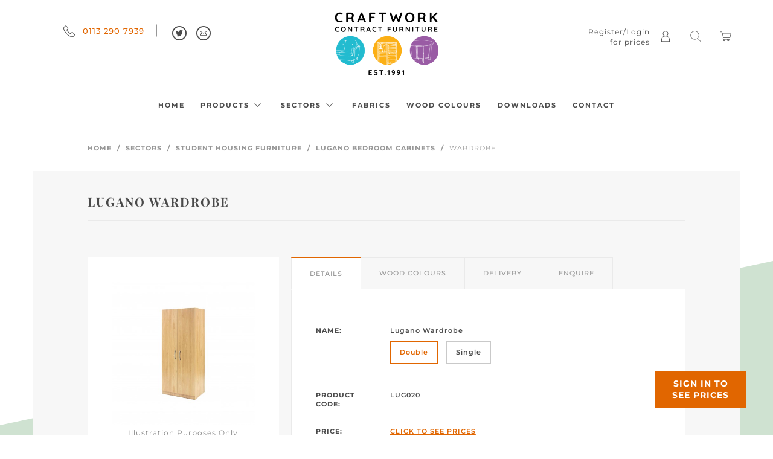

--- FILE ---
content_type: text/html; charset=UTF-8
request_url: https://www.craftworkupholstery.com/sectors/student/lugano-bedroom-cabinets/wardrobe-lug020
body_size: 15649
content:
<!DOCTYPE html>
<!--[if lt IE 7]><html lang="en" class="no-js lt-ie10 lt-ie9 lt-ie8 lt-ie7"><![endif]-->
<!--[if IE 7]><html lang="en" class="no-js lt-ie10 lt-ie9 lt-ie8"><![endif]-->
<!--[if IE 8]><html lang="en" class="no-js lt-ie10 lt-ie9"><![endif]-->
<!--[if IE 9]><html lang="en" class="no-js lt-ie10"><![endif]-->
<!--[if gt IE 9]><!--><html lang="en" class="no-js"><!--<![endif]--><head>
<meta charset="utf-8">
<title>Lugano Standard Range / Lugano Standard Wardrobe - Craftwork Contract Furniture</title>

    <meta name="author"  content="Craftwork Contract Furniture" />
    <link rel="canonical"  href="https://www.craftworkupholstery.com/sectors/student/lugano-bedroom-cabinets/wardrobe-lug020" />
    <meta property="og:locale"  content="en_GB" />
    <meta property="og:site_name"  content="Craftwork Contract Furniture" />
    <meta property="og:title"  content="Lugano Standard Range / Lugano Standard Wardrobe - Craftwork Contract Furniture" />
    <meta property="og:type"  content="website" />
    <meta property="og:url"  content="https://www.craftworkupholstery.com/sectors/student/lugano-bedroom-cabinets/wardrobe-lug020" />
    <meta name="twitter:card"  content="summary" />
    <meta name="twitter:site"  content="@Craftworkleeds" />
    <meta name="twitter:title"  content="Lugano Standard Range / Lugano Standard Wardrobe - Craftwork Contract..." />

<meta name="viewport" content="width=device-width, initial-scale=1, minimum-scale=1, maximum-scale=1">
<link rel="icon" type="image/png" href="https://www.craftworkupholstery.com/themes/craftwork/assets/images/favicon.png" />

<style>@charset "UTF-8";@font-face {font-family:'Montserrat';font-style:normal;font-weight:400;src:url(https://fonts.gstatic.com/s/montserrat/v31/JTUHjIg1_i6t8kCHKm4532VJOt5-QNFgpCtr6Hw5aX8.ttf) format('truetype')} @font-face {font-family:'Montserrat';font-style:normal;font-weight:500;src:url(https://fonts.gstatic.com/s/montserrat/v31/JTUHjIg1_i6t8kCHKm4532VJOt5-QNFgpCtZ6Hw5aX8.ttf) format('truetype')} @font-face {font-family:'Montserrat';font-style:normal;font-weight:600;src:url(https://fonts.gstatic.com/s/montserrat/v31/JTUHjIg1_i6t8kCHKm4532VJOt5-QNFgpCu173w5aX8.ttf) format('truetype')} @font-face {font-family:'Montserrat';font-style:normal;font-weight:700;src:url(https://fonts.gstatic.com/s/montserrat/v31/JTUHjIg1_i6t8kCHKm4532VJOt5-QNFgpCuM73w5aX8.ttf) format('truetype')} @font-face {font-family:'Playfair Display';font-style:normal;font-weight:400;src:url(https://fonts.gstatic.com/s/playfairdisplay/v40/nuFvD-vYSZviVYUb_rj3ij__anPXJzDwcbmjWBN2PKdFvXDXbtY.ttf) format('truetype')} @font-face {font-family:'Playfair Display';font-style:normal;font-weight:700;src:url(https://fonts.gstatic.com/s/playfairdisplay/v40/nuFvD-vYSZviVYUb_rj3ij__anPXJzDwcbmjWBN2PKeiunDXbtY.ttf) format('truetype')}@-webkit-keyframes expand {0% {-webkit-transform:scale(1);-moz-transform:scale(1);-ms-transform:scale(1);-o-transform:scale(1);transform:scale(1) }25% {-webkit-transform:scale(2);-moz-transform:scale(2);-ms-transform:scale(2);-o-transform:scale(2);transform:scale(2) }}@-moz-keyframes expand {0% {-webkit-transform:scale(1);-moz-transform:scale(1);-ms-transform:scale(1);-o-transform:scale(1);transform:scale(1) }25% {-webkit-transform:scale(2);-moz-transform:scale(2);-ms-transform:scale(2);-o-transform:scale(2);transform:scale(2) }}@-o-keyframes expand {0% {-webkit-transform:scale(1);-moz-transform:scale(1);-ms-transform:scale(1);-o-transform:scale(1);transform:scale(1) }25% {-webkit-transform:scale(2);-moz-transform:scale(2);-ms-transform:scale(2);-o-transform:scale(2);transform:scale(2) }}@keyframes expand {0% {-webkit-transform:scale(1);-moz-transform:scale(1);-ms-transform:scale(1);-o-transform:scale(1);transform:scale(1) }25% {-webkit-transform:scale(2);-moz-transform:scale(2);-ms-transform:scale(2);-o-transform:scale(2);transform:scale(2) }}@keyframes smoothScroll {0% {transform:translateY(-64px) }100% {transform:translateY(0px) }}@keyframes slide-in {from {margin-top:-4em }to {margin-top:0 }}.header {margin-bottom:40px }@media screen and (max-width:991px) {.header {margin-bottom:0;box-shadow:0 2px 4px #ccc }}.header .mobile-strip-top {background-color:#E16600;color:#fff;padding:20px;-webkit-transition:all 0.5s ease;-moz-transition:position 10s;-ms-transition:position 10s;-o-transition:position 10s;transition:all 0.5s ease }.header .mobile-strip-top.fixed-header {position:fixed;top:0;left:0;width:100%;z-index:999;animation:smoothScroll 0.4s forwards;-webkit-animation:smoothScroll 0.4s forwards }.header .mobile-strip-top__left {font-size:10px;display:inline-block }.header .mobile-strip-top__left .phone-number a {color:#fff;font-weight:700 }.header .mobile-strip-top__left .phone-number a i {font-size:15px;margin-right:10px }.header .mobile-strip-top__right {font-size:10px;display:inline-block;text-align:right;float:right }.header .mobile-strip-top__right a {color:#fff;margin-right:14px }.header .mobile-strip-top__right a:last-child {margin-right:0 }.header .mobile-strip-top__right a i {font-size:17px }.header .mobile-strip-menu {display:flex;align-items:center;justify-content:space-between;padding:20px }.header .mobile-strip-menu >* {display:inline-block }.header .mobile-strip-menu__right {float:right }.header .mobile-strip-menu__right .menu-mobile {display:block }.header .container {padding:0 }.header .header-top {padding:20px 0 }@media screen and (max-width:991px) {.header .header-top {display:none }}.header .header-top__left {text-align:left;height:70px;padding-left:50px }.header .header-top__left .header-contact {top:50%;-webkit-transform:translateY(-50%);-moz-transform:translateY(-50%);-ms-transform:translateY(-50%);transform:translateY(-50%);position:absolute }.header .header-top__left .header-contact span {font-size:13px;letter-spacing:1px;vertical-align:text-top }.header .header-top__left .header-contact span:not(:last-child) {padding-right:10px }.header .header-top__left .header-contact span.phone-number {font-weight:500 }.header .header-top__left .header-contact span.phone-number:after {content:"";display:inline-block;border-right:1px solid #979797;margin-right:20px;padding-right:20px;height:20px;margin-right:10px }.header .header-top__left .header-contact span.phone-number a {vertical-align:super;color:#E16600 }.header .header-top__left .header-contact span i {font-size:24px;color:#4A4A4A }.header .header-top__left .header-contact span i[class*="ico-phone"] {vertical-align:middle;font-size:19px;margin-right:7px }.header .header-top__right {text-align:right;height:70px;position:relative;padding-right:50px }.header .header-top__right ul.header-shop-options {width:100%;top:50%;-webkit-transform:translateY(-50%);-moz-transform:translateY(-50%);-ms-transform:translateY(-50%);transform:translateY(-50%);position:absolute;display:block;list-style:none }.header .header-top__right ul.header-shop-options li {display:inline-block;padding:0 13px }.header .header-top__right ul.header-shop-options li a i {font-size:18px }.header .header-top__right ul.header-shop-options li.mod-link-text a:hover {text-decoration:none }.header .header-top__right ul.header-shop-options li.mod-link-text a span {display:inline-block;max-width:110px;font-size:0.8rem;margin:0;position:relative;top:7px;right:12px }.header-logo {display:block;text-align:center }@media screen and (min-width:992px) {.header-logo img {width:172px;height:105px }}.header-logo a {display:inline-block }table {background-color:transparent }caption {padding-top:8px;padding-bottom:8px;color:#777;text-align:left }th {text-align:left }.table,.u-table-striped,.u-table-bordered {width:100%;max-width:100%;margin-bottom:20px }.table >thead >tr >th,.u-table-striped >thead >tr >th,.u-table-bordered >thead >tr >th,.table >thead >tr >td,.u-table-striped >thead >tr >td,.u-table-bordered >thead >tr >td,.table >tbody >tr >th,.u-table-striped >tbody >tr >th,.u-table-bordered >tbody >tr >th,.table >tbody >tr >td,.u-table-striped >tbody >tr >td,.u-table-bordered >tbody >tr >td,.table >tfoot >tr >th,.u-table-striped >tfoot >tr >th,.u-table-bordered >tfoot >tr >th,.table >tfoot >tr >td,.u-table-striped >tfoot >tr >td,.u-table-bordered >tfoot >tr >td {padding:8px;line-height:1.42857;vertical-align:top;border-top:1px solid #ddd }.table >thead >tr >th,.u-table-striped >thead >tr >th,.u-table-bordered >thead >tr >th {vertical-align:bottom;border-bottom:2px solid #ddd }.table >caption + thead >tr:first-child >th,.u-table-striped >caption + thead >tr:first-child >th,.u-table-bordered >caption + thead >tr:first-child >th,.table >caption + thead >tr:first-child >td,.u-table-striped >caption + thead >tr:first-child >td,.u-table-bordered >caption + thead >tr:first-child >td,.table >colgroup + thead >tr:first-child >th,.u-table-striped >colgroup + thead >tr:first-child >th,.u-table-bordered >colgroup + thead >tr:first-child >th,.table >colgroup + thead >tr:first-child >td,.u-table-striped >colgroup + thead >tr:first-child >td,.u-table-bordered >colgroup + thead >tr:first-child >td,.table >thead:first-child >tr:first-child >th,.u-table-striped >thead:first-child >tr:first-child >th,.u-table-bordered >thead:first-child >tr:first-child >th,.table >thead:first-child >tr:first-child >td,.u-table-striped >thead:first-child >tr:first-child >td,.u-table-bordered >thead:first-child >tr:first-child >td {border-top:0 }.table >tbody + tbody,.u-table-striped >tbody + tbody,.u-table-bordered >tbody + tbody {border-top:2px solid #ddd }.table .table,.u-table-striped .table,.u-table-bordered .table,.table .u-table-striped,.u-table-striped .u-table-striped,.u-table-bordered .u-table-striped,.table .u-table-bordered,.u-table-striped .u-table-bordered,.u-table-bordered .u-table-bordered {background-color:#fff }.table-condensed >thead >tr >th, .table-condensed >thead >tr >td, .table-condensed >tbody >tr >th, .table-condensed >tbody >tr >td, .table-condensed >tfoot >tr >th, .table-condensed >tfoot >tr >td {padding:5px }.table-bordered,.u-table-bordered {border:1px solid #ddd }.table-bordered >thead >tr >th,.u-table-bordered >thead >tr >th,.table-bordered >thead >tr >td,.u-table-bordered >thead >tr >td,.table-bordered >tbody >tr >th,.u-table-bordered >tbody >tr >th,.table-bordered >tbody >tr >td,.u-table-bordered >tbody >tr >td,.table-bordered >tfoot >tr >th,.u-table-bordered >tfoot >tr >th,.table-bordered >tfoot >tr >td,.u-table-bordered >tfoot >tr >td {border:1px solid #ddd }.table-bordered >thead >tr >th,.u-table-bordered >thead >tr >th,.table-bordered >thead >tr >td,.u-table-bordered >thead >tr >td {border-bottom-width:2px }.table-striped >tbody >tr:nth-of-type(odd),.u-table-striped >tbody >tr:nth-of-type(odd) {background-color:#f9f9f9 }.table-hover >tbody >tr:hover {background-color:#f5f5f5 }table col[class*="col-"] {position:static;float:none;display:table-column }table td[class*="col-"], table th[class*="col-"] {position:static;float:none;display:table-cell }.table >thead >tr >td.active,.u-table-striped >thead >tr >td.active,.u-table-bordered >thead >tr >td.active, .table >thead >tr >th.active, .u-table-striped >thead >tr >th.active, .u-table-bordered >thead >tr >th.active, .table >thead >tr.active >td, .u-table-striped >thead >tr.active >td, .u-table-bordered >thead >tr.active >td, .table >thead >tr.active >th, .u-table-striped >thead >tr.active >th, .u-table-bordered >thead >tr.active >th, .table >tbody >tr >td.active, .u-table-striped >tbody >tr >td.active, .u-table-bordered >tbody >tr >td.active, .table >tbody >tr >th.active, .u-table-striped >tbody >tr >th.active, .u-table-bordered >tbody >tr >th.active, .table >tbody >tr.active >td, .u-table-striped >tbody >tr.active >td, .u-table-bordered >tbody >tr.active >td, .table >tbody >tr.active >th, .u-table-striped >tbody >tr.active >th, .u-table-bordered >tbody >tr.active >th, .table >tfoot >tr >td.active, .u-table-striped >tfoot >tr >td.active, .u-table-bordered >tfoot >tr >td.active, .table >tfoot >tr >th.active, .u-table-striped >tfoot >tr >th.active, .u-table-bordered >tfoot >tr >th.active, .table >tfoot >tr.active >td, .u-table-striped >tfoot >tr.active >td, .u-table-bordered >tfoot >tr.active >td, .table >tfoot >tr.active >th, .u-table-striped >tfoot >tr.active >th, .u-table-bordered >tfoot >tr.active >th {background-color:#f5f5f5 }.table-hover >tbody >tr >td.active:hover, .table-hover >tbody >tr >th.active:hover, .table-hover >tbody >tr.active:hover >td, .table-hover >tbody >tr:hover >.active, .table-hover >tbody >tr.active:hover >th {background-color:#e8e8e8 }.table >thead >tr >td.success,.u-table-striped >thead >tr >td.success,.u-table-bordered >thead >tr >td.success, .table >thead >tr >th.success, .u-table-striped >thead >tr >th.success, .u-table-bordered >thead >tr >th.success, .table >thead >tr.success >td, .u-table-striped >thead >tr.success >td, .u-table-bordered >thead >tr.success >td, .table >thead >tr.success >th, .u-table-striped >thead >tr.success >th, .u-table-bordered >thead >tr.success >th, .table >tbody >tr >td.success, .u-table-striped >tbody >tr >td.success, .u-table-bordered >tbody >tr >td.success, .table >tbody >tr >th.success, .u-table-striped >tbody >tr >th.success, .u-table-bordered >tbody >tr >th.success, .table >tbody >tr.success >td, .u-table-striped >tbody >tr.success >td, .u-table-bordered >tbody >tr.success >td, .table >tbody >tr.success >th, .u-table-striped >tbody >tr.success >th, .u-table-bordered >tbody >tr.success >th, .table >tfoot >tr >td.success, .u-table-striped >tfoot >tr >td.success, .u-table-bordered >tfoot >tr >td.success, .table >tfoot >tr >th.success, .u-table-striped >tfoot >tr >th.success, .u-table-bordered >tfoot >tr >th.success, .table >tfoot >tr.success >td, .u-table-striped >tfoot >tr.success >td, .u-table-bordered >tfoot >tr.success >td, .table >tfoot >tr.success >th, .u-table-striped >tfoot >tr.success >th, .u-table-bordered >tfoot >tr.success >th {background-color:#dff0d8 }.table-hover >tbody >tr >td.success:hover, .table-hover >tbody >tr >th.success:hover, .table-hover >tbody >tr.success:hover >td, .table-hover >tbody >tr:hover >.success, .table-hover >tbody >tr.success:hover >th {background-color:#d0e9c6 }.table >thead >tr >td.info,.u-table-striped >thead >tr >td.info,.u-table-bordered >thead >tr >td.info, .table >thead >tr >th.info, .u-table-striped >thead >tr >th.info, .u-table-bordered >thead >tr >th.info, .table >thead >tr.info >td, .u-table-striped >thead >tr.info >td, .u-table-bordered >thead >tr.info >td, .table >thead >tr.info >th, .u-table-striped >thead >tr.info >th, .u-table-bordered >thead >tr.info >th, .table >tbody >tr >td.info, .u-table-striped >tbody >tr >td.info, .u-table-bordered >tbody >tr >td.info, .table >tbody >tr >th.info, .u-table-striped >tbody >tr >th.info, .u-table-bordered >tbody >tr >th.info, .table >tbody >tr.info >td, .u-table-striped >tbody >tr.info >td, .u-table-bordered >tbody >tr.info >td, .table >tbody >tr.info >th, .u-table-striped >tbody >tr.info >th, .u-table-bordered >tbody >tr.info >th, .table >tfoot >tr >td.info, .u-table-striped >tfoot >tr >td.info, .u-table-bordered >tfoot >tr >td.info, .table >tfoot >tr >th.info, .u-table-striped >tfoot >tr >th.info, .u-table-bordered >tfoot >tr >th.info, .table >tfoot >tr.info >td, .u-table-striped >tfoot >tr.info >td, .u-table-bordered >tfoot >tr.info >td, .table >tfoot >tr.info >th, .u-table-striped >tfoot >tr.info >th, .u-table-bordered >tfoot >tr.info >th {background-color:#d9edf7 }.table-hover >tbody >tr >td.info:hover, .table-hover >tbody >tr >th.info:hover, .table-hover >tbody >tr.info:hover >td, .table-hover >tbody >tr:hover >.info, .table-hover >tbody >tr.info:hover >th {background-color:#c4e3f3 }.table >thead >tr >td.warning,.u-table-striped >thead >tr >td.warning,.u-table-bordered >thead >tr >td.warning, .table >thead >tr >th.warning, .u-table-striped >thead >tr >th.warning, .u-table-bordered >thead >tr >th.warning, .table >thead >tr.warning >td, .u-table-striped >thead >tr.warning >td, .u-table-bordered >thead >tr.warning >td, .table >thead >tr.warning >th, .u-table-striped >thead >tr.warning >th, .u-table-bordered >thead >tr.warning >th, .table >tbody >tr >td.warning, .u-table-striped >tbody >tr >td.warning, .u-table-bordered >tbody >tr >td.warning, .table >tbody >tr >th.warning, .u-table-striped >tbody >tr >th.warning, .u-table-bordered >tbody >tr >th.warning, .table >tbody >tr.warning >td, .u-table-striped >tbody >tr.warning >td, .u-table-bordered >tbody >tr.warning >td, .table >tbody >tr.warning >th, .u-table-striped >tbody >tr.warning >th, .u-table-bordered >tbody >tr.warning >th, .table >tfoot >tr >td.warning, .u-table-striped >tfoot >tr >td.warning, .u-table-bordered >tfoot >tr >td.warning, .table >tfoot >tr >th.warning, .u-table-striped >tfoot >tr >th.warning, .u-table-bordered >tfoot >tr >th.warning, .table >tfoot >tr.warning >td, .u-table-striped >tfoot >tr.warning >td, .u-table-bordered >tfoot >tr.warning >td, .table >tfoot >tr.warning >th, .u-table-striped >tfoot >tr.warning >th, .u-table-bordered >tfoot >tr.warning >th {background-color:#fcf8e3 }.table-hover >tbody >tr >td.warning:hover, .table-hover >tbody >tr >th.warning:hover, .table-hover >tbody >tr.warning:hover >td, .table-hover >tbody >tr:hover >.warning, .table-hover >tbody >tr.warning:hover >th {background-color:#faf2cc }.table >thead >tr >td.danger,.u-table-striped >thead >tr >td.danger,.u-table-bordered >thead >tr >td.danger, .table >thead >tr >th.danger, .u-table-striped >thead >tr >th.danger, .u-table-bordered >thead >tr >th.danger, .table >thead >tr.danger >td, .u-table-striped >thead >tr.danger >td, .u-table-bordered >thead >tr.danger >td, .table >thead >tr.danger >th, .u-table-striped >thead >tr.danger >th, .u-table-bordered >thead >tr.danger >th, .table >tbody >tr >td.danger, .u-table-striped >tbody >tr >td.danger, .u-table-bordered >tbody >tr >td.danger, .table >tbody >tr >th.danger, .u-table-striped >tbody >tr >th.danger, .u-table-bordered >tbody >tr >th.danger, .table >tbody >tr.danger >td, .u-table-striped >tbody >tr.danger >td, .u-table-bordered >tbody >tr.danger >td, .table >tbody >tr.danger >th, .u-table-striped >tbody >tr.danger >th, .u-table-bordered >tbody >tr.danger >th, .table >tfoot >tr >td.danger, .u-table-striped >tfoot >tr >td.danger, .u-table-bordered >tfoot >tr >td.danger, .table >tfoot >tr >th.danger, .u-table-striped >tfoot >tr >th.danger, .u-table-bordered >tfoot >tr >th.danger, .table >tfoot >tr.danger >td, .u-table-striped >tfoot >tr.danger >td, .u-table-bordered >tfoot >tr.danger >td, .table >tfoot >tr.danger >th, .u-table-striped >tfoot >tr.danger >th, .u-table-bordered >tfoot >tr.danger >th {background-color:#f2dede }.table-hover >tbody >tr >td.danger:hover, .table-hover >tbody >tr >th.danger:hover, .table-hover >tbody >tr.danger:hover >td, .table-hover >tbody >tr:hover >.danger, .table-hover >tbody >tr.danger:hover >th {background-color:#ebcccc }.table-responsive {overflow-x:auto;min-height:0.01% }@media screen and (max-width:767px) {.table-responsive {width:100%;margin-bottom:15px;overflow-y:hidden;-ms-overflow-style:-ms-autohiding-scrollbar;border:1px solid #ddd }.table-responsive >.table,.table-responsive >.u-table-striped,.table-responsive >.u-table-bordered {margin-bottom:0 }.table-responsive >.table >thead >tr >th,.table-responsive >.u-table-striped >thead >tr >th,.table-responsive >.u-table-bordered >thead >tr >th,.table-responsive >.table >thead >tr >td,.table-responsive >.u-table-striped >thead >tr >td,.table-responsive >.u-table-bordered >thead >tr >td,.table-responsive >.table >tbody >tr >th,.table-responsive >.u-table-striped >tbody >tr >th,.table-responsive >.u-table-bordered >tbody >tr >th,.table-responsive >.table >tbody >tr >td,.table-responsive >.u-table-striped >tbody >tr >td,.table-responsive >.u-table-bordered >tbody >tr >td,.table-responsive >.table >tfoot >tr >th,.table-responsive >.u-table-striped >tfoot >tr >th,.table-responsive >.u-table-bordered >tfoot >tr >th,.table-responsive >.table >tfoot >tr >td,.table-responsive >.u-table-striped >tfoot >tr >td,.table-responsive >.u-table-bordered >tfoot >tr >td {white-space:nowrap }.table-responsive >.table-bordered,.table-responsive >.u-table-bordered {border:0 }.table-responsive >.table-bordered >thead >tr >th:first-child,.table-responsive >.u-table-bordered >thead >tr >th:first-child,.table-responsive >.table-bordered >thead >tr >td:first-child,.table-responsive >.u-table-bordered >thead >tr >td:first-child,.table-responsive >.table-bordered >tbody >tr >th:first-child,.table-responsive >.u-table-bordered >tbody >tr >th:first-child,.table-responsive >.table-bordered >tbody >tr >td:first-child,.table-responsive >.u-table-bordered >tbody >tr >td:first-child,.table-responsive >.table-bordered >tfoot >tr >th:first-child,.table-responsive >.u-table-bordered >tfoot >tr >th:first-child,.table-responsive >.table-bordered >tfoot >tr >td:first-child,.table-responsive >.u-table-bordered >tfoot >tr >td:first-child {border-left:0 }.table-responsive >.table-bordered >thead >tr >th:last-child,.table-responsive >.u-table-bordered >thead >tr >th:last-child,.table-responsive >.table-bordered >thead >tr >td:last-child,.table-responsive >.u-table-bordered >thead >tr >td:last-child,.table-responsive >.table-bordered >tbody >tr >th:last-child,.table-responsive >.u-table-bordered >tbody >tr >th:last-child,.table-responsive >.table-bordered >tbody >tr >td:last-child,.table-responsive >.u-table-bordered >tbody >tr >td:last-child,.table-responsive >.table-bordered >tfoot >tr >th:last-child,.table-responsive >.u-table-bordered >tfoot >tr >th:last-child,.table-responsive >.table-bordered >tfoot >tr >td:last-child,.table-responsive >.u-table-bordered >tfoot >tr >td:last-child {border-right:0 }.table-responsive >.table-bordered >tbody >tr:last-child >th,.table-responsive >.u-table-bordered >tbody >tr:last-child >th,.table-responsive >.table-bordered >tbody >tr:last-child >td,.table-responsive >.u-table-bordered >tbody >tr:last-child >td,.table-responsive >.table-bordered >tfoot >tr:last-child >th,.table-responsive >.u-table-bordered >tfoot >tr:last-child >th,.table-responsive >.table-bordered >tfoot >tr:last-child >td,.table-responsive >.u-table-bordered >tfoot >tr:last-child >td {border-bottom:0 }}.clearfix:before,.clearfix:after {content:" ";display:table }.clearfix:after {clear:both }.center-block {display:block;margin-left:auto;margin-right:auto }.pull-right {float:right !important }.pull-left {float:left !important }.hide {display:none !important }.show {display:block !important }.invisible {visibility:hidden }.text-hide {font:0/0 a;color:transparent;text-shadow:none;background-color:transparent;border:0 }.hidden {display:none !important }.affix {position:fixed }@-ms-viewport {width:device-width }.visible-xs {display:none !important }.visible-sm {display:none !important }.visible-md {display:none !important }.visible-lg {display:none !important }.visible-xs-block, .visible-xs-inline, .visible-xs-inline-block, .visible-sm-block, .visible-sm-inline, .visible-sm-inline-block, .visible-md-block, .visible-md-inline, .visible-md-inline-block, .visible-lg-block, .visible-lg-inline, .visible-lg-inline-block {display:none !important }@media (max-width:767px) {.visible-xs {display:block !important }table.visible-xs {display:table !important }tr.visible-xs {display:table-row !important }th.visible-xs,td.visible-xs {display:table-cell !important }}@media (max-width:767px) {.visible-xs-block {display:block !important }}@media (max-width:767px) {.visible-xs-inline {display:inline !important }}@media (max-width:767px) {.visible-xs-inline-block {display:inline-block !important }}@media (min-width:768px) and (max-width:991px) {.visible-sm {display:block !important }table.visible-sm {display:table !important }tr.visible-sm {display:table-row !important }th.visible-sm,td.visible-sm {display:table-cell !important }}@media (min-width:768px) and (max-width:991px) {.visible-sm-block {display:block !important }}@media (min-width:768px) and (max-width:991px) {.visible-sm-inline {display:inline !important }}@media (min-width:768px) and (max-width:991px) {.visible-sm-inline-block {display:inline-block !important }}@media (min-width:992px) and (max-width:1199px) {.visible-md {display:block !important }table.visible-md {display:table !important }tr.visible-md {display:table-row !important }th.visible-md,td.visible-md {display:table-cell !important }}@media (min-width:992px) and (max-width:1199px) {.visible-md-block {display:block !important }}@media (min-width:992px) and (max-width:1199px) {.visible-md-inline {display:inline !important }}@media (min-width:992px) and (max-width:1199px) {.visible-md-inline-block {display:inline-block !important }}@media (min-width:1200px) {.visible-lg {display:block !important }table.visible-lg {display:table !important }tr.visible-lg {display:table-row !important }th.visible-lg,td.visible-lg {display:table-cell !important }}@media (min-width:1200px) {.visible-lg-block {display:block !important }}@media (min-width:1200px) {.visible-lg-inline {display:inline !important }}@media (min-width:1200px) {.visible-lg-inline-block {display:inline-block !important }}@media (max-width:767px) {.hidden-xs {display:none !important }}@media (min-width:768px) and (max-width:991px) {.hidden-sm {display:none !important }}@media (min-width:992px) and (max-width:1199px) {.hidden-md {display:none !important }}@media (min-width:1200px) {.hidden-lg {display:none !important }}.visible-print {display:none !important }@media print {.visible-print {display:block !important }table.visible-print {display:table !important }tr.visible-print {display:table-row !important }th.visible-print,td.visible-print {display:table-cell !important }}.visible-print-block {display:none !important }@media print {.visible-print-block {display:block !important }}.visible-print-inline {display:none !important }@media print {.visible-print-inline {display:inline !important }}.visible-print-inline-block {display:none !important }@media print {.visible-print-inline-block {display:inline-block !important }}@media print {.hidden-print {display:none !important }}.container {margin-right:auto;margin-left:auto;padding-left:10px;padding-right:10px }.container:before,.container:after {content:" ";display:table }.container:after {clear:both }@media (min-width:768px) {.container {width:750px }}@media (min-width:992px) {.container {width:970px }}@media (min-width:1200px) {.container {width:1170px }}.container-fluid {margin-right:auto;margin-left:auto;padding-left:10px;padding-right:10px }.container-fluid:before,.container-fluid:after {content:" ";display:table }.container-fluid:after {clear:both }.row {margin-left:-10px;margin-right:-10px }.row:before,.row:after {content:" ";display:table }.row:after {clear:both }.col-xs-1,.col-sm-1,.col-md-1,.col-lg-1,.col-xs-2,.col-sm-2,.col-md-2,.col-lg-2,.col-xs-3,.col-sm-3,.col-md-3,.col-lg-3,.col-xs-4,.col-sm-4,.col-md-4,.col-lg-4,.col-xs-5,.col-sm-5,.col-md-5,.col-lg-5,.col-xs-6,.col-sm-6,.col-md-6,.col-lg-6,.col-xs-7,.col-sm-7,.col-md-7,.col-lg-7,.col-xs-8,.col-sm-8,.col-md-8,.col-lg-8,.col-xs-9,.col-sm-9,.col-md-9,.col-lg-9,.col-xs-10,.col-sm-10,.col-md-10,.col-lg-10,.col-xs-11,.col-sm-11,.col-md-11,.col-lg-11,.col-xs-12,.col-sm-12,.col-md-12,.col-lg-12,.col-xs-13,.col-sm-13,.col-md-13,.col-lg-13,.col-xs-14,.col-sm-14,.col-md-14,.col-lg-14,.col-xs-15,.col-sm-15,.col-md-15,.col-lg-15,.col-xs-16,.col-sm-16,.col-md-16,.col-lg-16,.col-xs-17,.col-sm-17,.col-md-17,.col-lg-17,.col-xs-18,.col-sm-18,.col-md-18,.col-lg-18,.col-xs-19,.col-sm-19,.col-md-19,.col-lg-19,.col-xs-20,.col-sm-20,.col-md-20,.col-lg-20,.col-xs-21,.col-sm-21,.col-md-21,.col-lg-21,.col-xs-22,.col-sm-22,.col-md-22,.col-lg-22,.col-xs-23,.col-sm-23,.col-md-23,.col-lg-23,.col-xs-24,.col-sm-24,.col-md-24,.col-lg-24 {position:relative;min-height:1px;padding-left:10px;padding-right:10px }.col-xs-1,.col-xs-2,.col-xs-3,.col-xs-4,.col-xs-5,.col-xs-6,.col-xs-7,.col-xs-8,.col-xs-9,.col-xs-10,.col-xs-11,.col-xs-12,.col-xs-13,.col-xs-14,.col-xs-15,.col-xs-16,.col-xs-17,.col-xs-18,.col-xs-19,.col-xs-20,.col-xs-21,.col-xs-22,.col-xs-23,.col-xs-24 {float:left }.col-xs-1 {width:4.16667% }.col-xs-2 {width:8.33333% }.col-xs-3 {width:12.5% }.col-xs-4 {width:16.66667% }.col-xs-5 {width:20.83333% }.col-xs-6 {width:25% }.col-xs-7 {width:29.16667% }.col-xs-8 {width:33.33333% }.col-xs-9 {width:37.5% }.col-xs-10 {width:41.66667% }.col-xs-11 {width:45.83333% }.col-xs-12 {width:50% }.col-xs-13 {width:54.16667% }.col-xs-14 {width:58.33333% }.col-xs-15 {width:62.5% }.col-xs-16 {width:66.66667% }.col-xs-17 {width:70.83333% }.col-xs-18 {width:75% }.col-xs-19 {width:79.16667% }.col-xs-20 {width:83.33333% }.col-xs-21 {width:87.5% }.col-xs-22 {width:91.66667% }.col-xs-23 {width:95.83333% }.col-xs-24 {width:100% }.col-xs-pull-0 {right:auto }.col-xs-pull-1 {right:4.16667% }.col-xs-pull-2 {right:8.33333% }.col-xs-pull-3 {right:12.5% }.col-xs-pull-4 {right:16.66667% }.col-xs-pull-5 {right:20.83333% }.col-xs-pull-6 {right:25% }.col-xs-pull-7 {right:29.16667% }.col-xs-pull-8 {right:33.33333% }.col-xs-pull-9 {right:37.5% }.col-xs-pull-10 {right:41.66667% }.col-xs-pull-11 {right:45.83333% }.col-xs-pull-12 {right:50% }.col-xs-pull-13 {right:54.16667% }.col-xs-pull-14 {right:58.33333% }.col-xs-pull-15 {right:62.5% }.col-xs-pull-16 {right:66.66667% }.col-xs-pull-17 {right:70.83333% }.col-xs-pull-18 {right:75% }.col-xs-pull-19 {right:79.16667% }.col-xs-pull-20 {right:83.33333% }.col-xs-pull-21 {right:87.5% }.col-xs-pull-22 {right:91.66667% }.col-xs-pull-23 {right:95.83333% }.col-xs-pull-24 {right:100% }.col-xs-push-0 {left:auto }.col-xs-push-1 {left:4.16667% }.col-xs-push-2 {left:8.33333% }.col-xs-push-3 {left:12.5% }.col-xs-push-4 {left:16.66667% }.col-xs-push-5 {left:20.83333% }.col-xs-push-6 {left:25% }.col-xs-push-7 {left:29.16667% }.col-xs-push-8 {left:33.33333% }.col-xs-push-9 {left:37.5% }.col-xs-push-10 {left:41.66667% }.col-xs-push-11 {left:45.83333% }.col-xs-push-12 {left:50% }.col-xs-push-13 {left:54.16667% }.col-xs-push-14 {left:58.33333% }.col-xs-push-15 {left:62.5% }.col-xs-push-16 {left:66.66667% }.col-xs-push-17 {left:70.83333% }.col-xs-push-18 {left:75% }.col-xs-push-19 {left:79.16667% }.col-xs-push-20 {left:83.33333% }.col-xs-push-21 {left:87.5% }.col-xs-push-22 {left:91.66667% }.col-xs-push-23 {left:95.83333% }.col-xs-push-24 {left:100% }.col-xs-offset-0 {margin-left:0% }.col-xs-offset-1 {margin-left:4.16667% }.col-xs-offset-2 {margin-left:8.33333% }.col-xs-offset-3 {margin-left:12.5% }.col-xs-offset-4 {margin-left:16.66667% }.col-xs-offset-5 {margin-left:20.83333% }.col-xs-offset-6 {margin-left:25% }.col-xs-offset-7 {margin-left:29.16667% }.col-xs-offset-8 {margin-left:33.33333% }.col-xs-offset-9 {margin-left:37.5% }.col-xs-offset-10 {margin-left:41.66667% }.col-xs-offset-11 {margin-left:45.83333% }.col-xs-offset-12 {margin-left:50% }.col-xs-offset-13 {margin-left:54.16667% }.col-xs-offset-14 {margin-left:58.33333% }.col-xs-offset-15 {margin-left:62.5% }.col-xs-offset-16 {margin-left:66.66667% }.col-xs-offset-17 {margin-left:70.83333% }.col-xs-offset-18 {margin-left:75% }.col-xs-offset-19 {margin-left:79.16667% }.col-xs-offset-20 {margin-left:83.33333% }.col-xs-offset-21 {margin-left:87.5% }.col-xs-offset-22 {margin-left:91.66667% }.col-xs-offset-23 {margin-left:95.83333% }.col-xs-offset-24 {margin-left:100% }@media (min-width:768px) {.col-sm-1,.col-sm-2,.col-sm-3,.col-sm-4,.col-sm-5,.col-sm-6,.col-sm-7,.col-sm-8,.col-sm-9,.col-sm-10,.col-sm-11,.col-sm-12,.col-sm-13,.col-sm-14,.col-sm-15,.col-sm-16,.col-sm-17,.col-sm-18,.col-sm-19,.col-sm-20,.col-sm-21,.col-sm-22,.col-sm-23,.col-sm-24 {float:left }.col-sm-1 {width:4.16667% }.col-sm-2 {width:8.33333% }.col-sm-3 {width:12.5% }.col-sm-4 {width:16.66667% }.col-sm-5 {width:20.83333% }.col-sm-6 {width:25% }.col-sm-7 {width:29.16667% }.col-sm-8 {width:33.33333% }.col-sm-9 {width:37.5% }.col-sm-10 {width:41.66667% }.col-sm-11 {width:45.83333% }.col-sm-12 {width:50% }.col-sm-13 {width:54.16667% }.col-sm-14 {width:58.33333% }.col-sm-15 {width:62.5% }.col-sm-16 {width:66.66667% }.col-sm-17 {width:70.83333% }.col-sm-18 {width:75% }.col-sm-19 {width:79.16667% }.col-sm-20 {width:83.33333% }.col-sm-21 {width:87.5% }.col-sm-22 {width:91.66667% }.col-sm-23 {width:95.83333% }.col-sm-24 {width:100% }.col-sm-pull-0 {right:auto }.col-sm-pull-1 {right:4.16667% }.col-sm-pull-2 {right:8.33333% }.col-sm-pull-3 {right:12.5% }.col-sm-pull-4 {right:16.66667% }.col-sm-pull-5 {right:20.83333% }.col-sm-pull-6 {right:25% }.col-sm-pull-7 {right:29.16667% }.col-sm-pull-8 {right:33.33333% }.col-sm-pull-9 {right:37.5% }.col-sm-pull-10 {right:41.66667% }.col-sm-pull-11 {right:45.83333% }.col-sm-pull-12 {right:50% }.col-sm-pull-13 {right:54.16667% }.col-sm-pull-14 {right:58.33333% }.col-sm-pull-15 {right:62.5% }.col-sm-pull-16 {right:66.66667% }.col-sm-pull-17 {right:70.83333% }.col-sm-pull-18 {right:75% }.col-sm-pull-19 {right:79.16667% }.col-sm-pull-20 {right:83.33333% }.col-sm-pull-21 {right:87.5% }.col-sm-pull-22 {right:91.66667% }.col-sm-pull-23 {right:95.83333% }.col-sm-pull-24 {right:100% }.col-sm-push-0 {left:auto }.col-sm-push-1 {left:4.16667% }.col-sm-push-2 {left:8.33333% }.col-sm-push-3 {left:12.5% }.col-sm-push-4 {left:16.66667% }.col-sm-push-5 {left:20.83333% }.col-sm-push-6 {left:25% }.col-sm-push-7 {left:29.16667% }.col-sm-push-8 {left:33.33333% }.col-sm-push-9 {left:37.5% }.col-sm-push-10 {left:41.66667% }.col-sm-push-11 {left:45.83333% }.col-sm-push-12 {left:50% }.col-sm-push-13 {left:54.16667% }.col-sm-push-14 {left:58.33333% }.col-sm-push-15 {left:62.5% }.col-sm-push-16 {left:66.66667% }.col-sm-push-17 {left:70.83333% }.col-sm-push-18 {left:75% }.col-sm-push-19 {left:79.16667% }.col-sm-push-20 {left:83.33333% }.col-sm-push-21 {left:87.5% }.col-sm-push-22 {left:91.66667% }.col-sm-push-23 {left:95.83333% }.col-sm-push-24 {left:100% }.col-sm-offset-0 {margin-left:0% }.col-sm-offset-1 {margin-left:4.16667% }.col-sm-offset-2 {margin-left:8.33333% }.col-sm-offset-3 {margin-left:12.5% }.col-sm-offset-4 {margin-left:16.66667% }.col-sm-offset-5 {margin-left:20.83333% }.col-sm-offset-6 {margin-left:25% }.col-sm-offset-7 {margin-left:29.16667% }.col-sm-offset-8 {margin-left:33.33333% }.col-sm-offset-9 {margin-left:37.5% }.col-sm-offset-10 {margin-left:41.66667% }.col-sm-offset-11 {margin-left:45.83333% }.col-sm-offset-12 {margin-left:50% }.col-sm-offset-13 {margin-left:54.16667% }.col-sm-offset-14 {margin-left:58.33333% }.col-sm-offset-15 {margin-left:62.5% }.col-sm-offset-16 {margin-left:66.66667% }.col-sm-offset-17 {margin-left:70.83333% }.col-sm-offset-18 {margin-left:75% }.col-sm-offset-19 {margin-left:79.16667% }.col-sm-offset-20 {margin-left:83.33333% }.col-sm-offset-21 {margin-left:87.5% }.col-sm-offset-22 {margin-left:91.66667% }.col-sm-offset-23 {margin-left:95.83333% }.col-sm-offset-24 {margin-left:100% }}@media (min-width:992px) {.col-md-1,.col-md-2,.col-md-3,.col-md-4,.col-md-5,.col-md-6,.col-md-7,.col-md-8,.col-md-9,.col-md-10,.col-md-11,.col-md-12,.col-md-13,.col-md-14,.col-md-15,.col-md-16,.col-md-17,.col-md-18,.col-md-19,.col-md-20,.col-md-21,.col-md-22,.col-md-23,.col-md-24 {float:left }.col-md-1 {width:4.16667% }.col-md-2 {width:8.33333% }.col-md-3 {width:12.5% }.col-md-4 {width:16.66667% }.col-md-5 {width:20.83333% }.col-md-6 {width:25% }.col-md-7 {width:29.16667% }.col-md-8 {width:33.33333% }.col-md-9 {width:37.5% }.col-md-10 {width:41.66667% }.col-md-11 {width:45.83333% }.col-md-12 {width:50% }.col-md-13 {width:54.16667% }.col-md-14 {width:58.33333% }.col-md-15 {width:62.5% }.col-md-16 {width:66.66667% }.col-md-17 {width:70.83333% }.col-md-18 {width:75% }.col-md-19 {width:79.16667% }.col-md-20 {width:83.33333% }.col-md-21 {width:87.5% }.col-md-22 {width:91.66667% }.col-md-23 {width:95.83333% }.col-md-24 {width:100% }.col-md-pull-0 {right:auto }.col-md-pull-1 {right:4.16667% }.col-md-pull-2 {right:8.33333% }.col-md-pull-3 {right:12.5% }.col-md-pull-4 {right:16.66667% }.col-md-pull-5 {right:20.83333% }.col-md-pull-6 {right:25% }.col-md-pull-7 {right:29.16667% }.col-md-pull-8 {right:33.33333% }.col-md-pull-9 {right:37.5% }.col-md-pull-10 {right:41.66667% }.col-md-pull-11 {right:45.83333% }.col-md-pull-12 {right:50% }.col-md-pull-13 {right:54.16667% }.col-md-pull-14 {right:58.33333% }.col-md-pull-15 {right:62.5% }.col-md-pull-16 {right:66.66667% }.col-md-pull-17 {right:70.83333% }.col-md-pull-18 {right:75% }.col-md-pull-19 {right:79.16667% }.col-md-pull-20 {right:83.33333% }.col-md-pull-21 {right:87.5% }.col-md-pull-22 {right:91.66667% }.col-md-pull-23 {right:95.83333% }.col-md-pull-24 {right:100% }.col-md-push-0 {left:auto }.col-md-push-1 {left:4.16667% }.col-md-push-2 {left:8.33333% }.col-md-push-3 {left:12.5% }.col-md-push-4 {left:16.66667% }.col-md-push-5 {left:20.83333% }.col-md-push-6 {left:25% }.col-md-push-7 {left:29.16667% }.col-md-push-8 {left:33.33333% }.col-md-push-9 {left:37.5% }.col-md-push-10 {left:41.66667% }.col-md-push-11 {left:45.83333% }.col-md-push-12 {left:50% }.col-md-push-13 {left:54.16667% }.col-md-push-14 {left:58.33333% }.col-md-push-15 {left:62.5% }.col-md-push-16 {left:66.66667% }.col-md-push-17 {left:70.83333% }.col-md-push-18 {left:75% }.col-md-push-19 {left:79.16667% }.col-md-push-20 {left:83.33333% }.col-md-push-21 {left:87.5% }.col-md-push-22 {left:91.66667% }.col-md-push-23 {left:95.83333% }.col-md-push-24 {left:100% }.col-md-offset-0 {margin-left:0% }.col-md-offset-1 {margin-left:4.16667% }.col-md-offset-2 {margin-left:8.33333% }.col-md-offset-3 {margin-left:12.5% }.col-md-offset-4 {margin-left:16.66667% }.col-md-offset-5 {margin-left:20.83333% }.col-md-offset-6 {margin-left:25% }.col-md-offset-7 {margin-left:29.16667% }.col-md-offset-8 {margin-left:33.33333% }.col-md-offset-9 {margin-left:37.5% }.col-md-offset-10 {margin-left:41.66667% }.col-md-offset-11 {margin-left:45.83333% }.col-md-offset-12 {margin-left:50% }.col-md-offset-13 {margin-left:54.16667% }.col-md-offset-14 {margin-left:58.33333% }.col-md-offset-15 {margin-left:62.5% }.col-md-offset-16 {margin-left:66.66667% }.col-md-offset-17 {margin-left:70.83333% }.col-md-offset-18 {margin-left:75% }.col-md-offset-19 {margin-left:79.16667% }.col-md-offset-20 {margin-left:83.33333% }.col-md-offset-21 {margin-left:87.5% }.col-md-offset-22 {margin-left:91.66667% }.col-md-offset-23 {margin-left:95.83333% }.col-md-offset-24 {margin-left:100% }}@media (min-width:1200px) {.col-lg-1,.col-lg-2,.col-lg-3,.col-lg-4,.col-lg-5,.col-lg-6,.col-lg-7,.col-lg-8,.col-lg-9,.col-lg-10,.col-lg-11,.col-lg-12,.col-lg-13,.col-lg-14,.col-lg-15,.col-lg-16,.col-lg-17,.col-lg-18,.col-lg-19,.col-lg-20,.col-lg-21,.col-lg-22,.col-lg-23,.col-lg-24 {float:left }.col-lg-1 {width:4.16667% }.col-lg-2 {width:8.33333% }.col-lg-3 {width:12.5% }.col-lg-4 {width:16.66667% }.col-lg-5 {width:20.83333% }.col-lg-6 {width:25% }.col-lg-7 {width:29.16667% }.col-lg-8 {width:33.33333% }.col-lg-9 {width:37.5% }.col-lg-10 {width:41.66667% }.col-lg-11 {width:45.83333% }.col-lg-12 {width:50% }.col-lg-13 {width:54.16667% }.col-lg-14 {width:58.33333% }.col-lg-15 {width:62.5% }.col-lg-16 {width:66.66667% }.col-lg-17 {width:70.83333% }.col-lg-18 {width:75% }.col-lg-19 {width:79.16667% }.col-lg-20 {width:83.33333% }.col-lg-21 {width:87.5% }.col-lg-22 {width:91.66667% }.col-lg-23 {width:95.83333% }.col-lg-24 {width:100% }.col-lg-pull-0 {right:auto }.col-lg-pull-1 {right:4.16667% }.col-lg-pull-2 {right:8.33333% }.col-lg-pull-3 {right:12.5% }.col-lg-pull-4 {right:16.66667% }.col-lg-pull-5 {right:20.83333% }.col-lg-pull-6 {right:25% }.col-lg-pull-7 {right:29.16667% }.col-lg-pull-8 {right:33.33333% }.col-lg-pull-9 {right:37.5% }.col-lg-pull-10 {right:41.66667% }.col-lg-pull-11 {right:45.83333% }.col-lg-pull-12 {right:50% }.col-lg-pull-13 {right:54.16667% }.col-lg-pull-14 {right:58.33333% }.col-lg-pull-15 {right:62.5% }.col-lg-pull-16 {right:66.66667% }.col-lg-pull-17 {right:70.83333% }.col-lg-pull-18 {right:75% }.col-lg-pull-19 {right:79.16667% }.col-lg-pull-20 {right:83.33333% }.col-lg-pull-21 {right:87.5% }.col-lg-pull-22 {right:91.66667% }.col-lg-pull-23 {right:95.83333% }.col-lg-pull-24 {right:100% }.col-lg-push-0 {left:auto }.col-lg-push-1 {left:4.16667% }.col-lg-push-2 {left:8.33333% }.col-lg-push-3 {left:12.5% }.col-lg-push-4 {left:16.66667% }.col-lg-push-5 {left:20.83333% }.col-lg-push-6 {left:25% }.col-lg-push-7 {left:29.16667% }.col-lg-push-8 {left:33.33333% }.col-lg-push-9 {left:37.5% }.col-lg-push-10 {left:41.66667% }.col-lg-push-11 {left:45.83333% }.col-lg-push-12 {left:50% }.col-lg-push-13 {left:54.16667% }.col-lg-push-14 {left:58.33333% }.col-lg-push-15 {left:62.5% }.col-lg-push-16 {left:66.66667% }.col-lg-push-17 {left:70.83333% }.col-lg-push-18 {left:75% }.col-lg-push-19 {left:79.16667% }.col-lg-push-20 {left:83.33333% }.col-lg-push-21 {left:87.5% }.col-lg-push-22 {left:91.66667% }.col-lg-push-23 {left:95.83333% }.col-lg-push-24 {left:100% }.col-lg-offset-0 {margin-left:0% }.col-lg-offset-1 {margin-left:4.16667% }.col-lg-offset-2 {margin-left:8.33333% }.col-lg-offset-3 {margin-left:12.5% }.col-lg-offset-4 {margin-left:16.66667% }.col-lg-offset-5 {margin-left:20.83333% }.col-lg-offset-6 {margin-left:25% }.col-lg-offset-7 {margin-left:29.16667% }.col-lg-offset-8 {margin-left:33.33333% }.col-lg-offset-9 {margin-left:37.5% }.col-lg-offset-10 {margin-left:41.66667% }.col-lg-offset-11 {margin-left:45.83333% }.col-lg-offset-12 {margin-left:50% }.col-lg-offset-13 {margin-left:54.16667% }.col-lg-offset-14 {margin-left:58.33333% }.col-lg-offset-15 {margin-left:62.5% }.col-lg-offset-16 {margin-left:66.66667% }.col-lg-offset-17 {margin-left:70.83333% }.col-lg-offset-18 {margin-left:75% }.col-lg-offset-19 {margin-left:79.16667% }.col-lg-offset-20 {margin-left:83.33333% }.col-lg-offset-21 {margin-left:87.5% }.col-lg-offset-22 {margin-left:91.66667% }.col-lg-offset-23 {margin-left:95.83333% }.col-lg-offset-24 {margin-left:100% }} html,body {position:relative;height:100%;width:100% } #fb-root {display:none }.google-map * {box-sizing:content-box }.google-map label {width:auto;display:inline }.html-divider {margin:0 !important;float:left !important }.container {padding-left:0;padding-right:0 }@media (min-width:1400px) {.container-large {width:1380px }}@media (min-width:1600px) {.container-large {width:1450px }}@media (min-width:1820px) {.container-large {width:1680px }}@media (min-width:1400px) {.col-xl-1,.col-xl-2,.col-xl-3,.col-xl-4,.col-xl-5,.col-xl-6,.col-xl-7,.col-xl-8,.col-xl-9,.col-xl-10,.col-xl-11,.col-xl-12,.col-xl-13,.col-xl-14,.col-xl-15,.col-xl-16,.col-xl-17,.col-xl-18,.col-xl-19,.col-xl-20,.col-xl-21,.col-xl-22,.col-xl-23,.col-xl-24 {float:left }.col-xl-1 {width:4.16667% }.col-xl-2 {width:8.33333% }.col-xl-3 {width:12.5% }.col-xl-4 {width:16.66667% }.col-xl-5 {width:20.83333% }.col-xl-6 {width:25% }.col-xl-7 {width:29.16667% }.col-xl-8 {width:33.33333% }.col-xl-9 {width:37.5% }.col-xl-10 {width:41.66667% }.col-xl-11 {width:45.83333% }.col-xl-12 {width:50% }.col-xl-13 {width:54.16667% }.col-xl-14 {width:58.33333% }.col-xl-15 {width:62.5% }.col-xl-16 {width:66.66667% }.col-xl-17 {width:70.83333% }.col-xl-18 {width:75% }.col-xl-19 {width:79.16667% }.col-xl-20 {width:83.33333% }.col-xl-21 {width:87.5% }.col-xl-22 {width:91.66667% }.col-xl-23 {width:95.83333% }.col-xl-24 {width:100% }.col-xl-pull-0 {right:auto }.col-xl-pull-1 {right:4.16667% }.col-xl-pull-2 {right:8.33333% }.col-xl-pull-3 {right:12.5% }.col-xl-pull-4 {right:16.66667% }.col-xl-pull-5 {right:20.83333% }.col-xl-pull-6 {right:25% }.col-xl-pull-7 {right:29.16667% }.col-xl-pull-8 {right:33.33333% }.col-xl-pull-9 {right:37.5% }.col-xl-pull-10 {right:41.66667% }.col-xl-pull-11 {right:45.83333% }.col-xl-pull-12 {right:50% }.col-xl-pull-13 {right:54.16667% }.col-xl-pull-14 {right:58.33333% }.col-xl-pull-15 {right:62.5% }.col-xl-pull-16 {right:66.66667% }.col-xl-pull-17 {right:70.83333% }.col-xl-pull-18 {right:75% }.col-xl-pull-19 {right:79.16667% }.col-xl-pull-20 {right:83.33333% }.col-xl-pull-21 {right:87.5% }.col-xl-pull-22 {right:91.66667% }.col-xl-pull-23 {right:95.83333% }.col-xl-pull-24 {right:100% }.col-xl-push-0 {left:auto }.col-xl-push-1 {left:4.16667% }.col-xl-push-2 {left:8.33333% }.col-xl-push-3 {left:12.5% }.col-xl-push-4 {left:16.66667% }.col-xl-push-5 {left:20.83333% }.col-xl-push-6 {left:25% }.col-xl-push-7 {left:29.16667% }.col-xl-push-8 {left:33.33333% }.col-xl-push-9 {left:37.5% }.col-xl-push-10 {left:41.66667% }.col-xl-push-11 {left:45.83333% }.col-xl-push-12 {left:50% }.col-xl-push-13 {left:54.16667% }.col-xl-push-14 {left:58.33333% }.col-xl-push-15 {left:62.5% }.col-xl-push-16 {left:66.66667% }.col-xl-push-17 {left:70.83333% }.col-xl-push-18 {left:75% }.col-xl-push-19 {left:79.16667% }.col-xl-push-20 {left:83.33333% }.col-xl-push-21 {left:87.5% }.col-xl-push-22 {left:91.66667% }.col-xl-push-23 {left:95.83333% }.col-xl-push-24 {left:100% }.col-xl-offset-0 {margin-left:0% }.col-xl-offset-1 {margin-left:4.16667% }.col-xl-offset-2 {margin-left:8.33333% }.col-xl-offset-3 {margin-left:12.5% }.col-xl-offset-4 {margin-left:16.66667% }.col-xl-offset-5 {margin-left:20.83333% }.col-xl-offset-6 {margin-left:25% }.col-xl-offset-7 {margin-left:29.16667% }.col-xl-offset-8 {margin-left:33.33333% }.col-xl-offset-9 {margin-left:37.5% }.col-xl-offset-10 {margin-left:41.66667% }.col-xl-offset-11 {margin-left:45.83333% }.col-xl-offset-12 {margin-left:50% }.col-xl-offset-13 {margin-left:54.16667% }.col-xl-offset-14 {margin-left:58.33333% }.col-xl-offset-15 {margin-left:62.5% }.col-xl-offset-16 {margin-left:66.66667% }.col-xl-offset-17 {margin-left:70.83333% }.col-xl-offset-18 {margin-left:75% }.col-xl-offset-19 {margin-left:79.16667% }.col-xl-offset-20 {margin-left:83.33333% }.col-xl-offset-21 {margin-left:87.5% }.col-xl-offset-22 {margin-left:91.66667% }.col-xl-offset-23 {margin-left:95.83333% }.col-xl-offset-24 {margin-left:100% }}@media (min-width:1820px) {.col-xxl-1,.col-xxl-2,.col-xxl-3,.col-xxl-4,.col-xxl-5,.col-xxl-6,.col-xxl-7,.col-xxl-8,.col-xxl-9,.col-xxl-10,.col-xxl-11,.col-xxl-12,.col-xxl-13,.col-xxl-14,.col-xxl-15,.col-xxl-16,.col-xxl-17,.col-xxl-18,.col-xxl-19,.col-xxl-20,.col-xxl-21,.col-xxl-22,.col-xxl-23,.col-xxl-24 {float:left }.col-xxl-1 {width:4.16667% }.col-xxl-2 {width:8.33333% }.col-xxl-3 {width:12.5% }.col-xxl-4 {width:16.66667% }.col-xxl-5 {width:20.83333% }.col-xxl-6 {width:25% }.col-xxl-7 {width:29.16667% }.col-xxl-8 {width:33.33333% }.col-xxl-9 {width:37.5% }.col-xxl-10 {width:41.66667% }.col-xxl-11 {width:45.83333% }.col-xxl-12 {width:50% }.col-xxl-13 {width:54.16667% }.col-xxl-14 {width:58.33333% }.col-xxl-15 {width:62.5% }.col-xxl-16 {width:66.66667% }.col-xxl-17 {width:70.83333% }.col-xxl-18 {width:75% }.col-xxl-19 {width:79.16667% }.col-xxl-20 {width:83.33333% }.col-xxl-21 {width:87.5% }.col-xxl-22 {width:91.66667% }.col-xxl-23 {width:95.83333% }.col-xxl-24 {width:100% }.col-xxl-pull-0 {right:auto }.col-xxl-pull-1 {right:4.16667% }.col-xxl-pull-2 {right:8.33333% }.col-xxl-pull-3 {right:12.5% }.col-xxl-pull-4 {right:16.66667% }.col-xxl-pull-5 {right:20.83333% }.col-xxl-pull-6 {right:25% }.col-xxl-pull-7 {right:29.16667% }.col-xxl-pull-8 {right:33.33333% }.col-xxl-pull-9 {right:37.5% }.col-xxl-pull-10 {right:41.66667% }.col-xxl-pull-11 {right:45.83333% }.col-xxl-pull-12 {right:50% }.col-xxl-pull-13 {right:54.16667% }.col-xxl-pull-14 {right:58.33333% }.col-xxl-pull-15 {right:62.5% }.col-xxl-pull-16 {right:66.66667% }.col-xxl-pull-17 {right:70.83333% }.col-xxl-pull-18 {right:75% }.col-xxl-pull-19 {right:79.16667% }.col-xxl-pull-20 {right:83.33333% }.col-xxl-pull-21 {right:87.5% }.col-xxl-pull-22 {right:91.66667% }.col-xxl-pull-23 {right:95.83333% }.col-xxl-pull-24 {right:100% }.col-xxl-push-0 {left:auto }.col-xxl-push-1 {left:4.16667% }.col-xxl-push-2 {left:8.33333% }.col-xxl-push-3 {left:12.5% }.col-xxl-push-4 {left:16.66667% }.col-xxl-push-5 {left:20.83333% }.col-xxl-push-6 {left:25% }.col-xxl-push-7 {left:29.16667% }.col-xxl-push-8 {left:33.33333% }.col-xxl-push-9 {left:37.5% }.col-xxl-push-10 {left:41.66667% }.col-xxl-push-11 {left:45.83333% }.col-xxl-push-12 {left:50% }.col-xxl-push-13 {left:54.16667% }.col-xxl-push-14 {left:58.33333% }.col-xxl-push-15 {left:62.5% }.col-xxl-push-16 {left:66.66667% }.col-xxl-push-17 {left:70.83333% }.col-xxl-push-18 {left:75% }.col-xxl-push-19 {left:79.16667% }.col-xxl-push-20 {left:83.33333% }.col-xxl-push-21 {left:87.5% }.col-xxl-push-22 {left:91.66667% }.col-xxl-push-23 {left:95.83333% }.col-xxl-push-24 {left:100% }.col-xxl-offset-0 {margin-left:0% }.col-xxl-offset-1 {margin-left:4.16667% }.col-xxl-offset-2 {margin-left:8.33333% }.col-xxl-offset-3 {margin-left:12.5% }.col-xxl-offset-4 {margin-left:16.66667% }.col-xxl-offset-5 {margin-left:20.83333% }.col-xxl-offset-6 {margin-left:25% }.col-xxl-offset-7 {margin-left:29.16667% }.col-xxl-offset-8 {margin-left:33.33333% }.col-xxl-offset-9 {margin-left:37.5% }.col-xxl-offset-10 {margin-left:41.66667% }.col-xxl-offset-11 {margin-left:45.83333% }.col-xxl-offset-12 {margin-left:50% }.col-xxl-offset-13 {margin-left:54.16667% }.col-xxl-offset-14 {margin-left:58.33333% }.col-xxl-offset-15 {margin-left:62.5% }.col-xxl-offset-16 {margin-left:66.66667% }.col-xxl-offset-17 {margin-left:70.83333% }.col-xxl-offset-18 {margin-left:75% }.col-xxl-offset-19 {margin-left:79.16667% }.col-xxl-offset-20 {margin-left:83.33333% }.col-xxl-offset-21 {margin-left:87.5% }.col-xxl-offset-22 {margin-left:91.66667% }.col-xxl-offset-23 {margin-left:95.83333% }.col-xxl-offset-24 {margin-left:100% }}.upgrade-warning {background:#fffabe;text-align:center;padding:6px 0;zoom:1;filter:progid:DXImageTransform.Microsoft.Shadow(color='#b0b0b0',Direction=180,Strength=3);margin-bottom:12px }.upgrade-warning-inner {background:#fff;padding:12px;margin-bottom:12px }.upgrade-warning-browser {background:no-repeat center top;padding-top:80px;height:20px;display:inline-block }.upgrade-warning-browser.mod-ie {background-image:url("../graphics/browser-upgrade/browser-ie.jpg") }.upgrade-warning-browser.mod-ff {background-image:url("../graphics/browser-upgrade/browser-ff.jpg") }.upgrade-warning-browser.mod-gc {background-image:url("../graphics/browser-upgrade/browser-gc.jpg") }.upgrade-warning-browser.mod-as {background-image:url("../graphics/browser-upgrade/browser-as.jpg") }.upgrade-warning-title {color:#d60b40;font-size:22px;font-weight:bold;margin-bottom:2px }.upgrade-warning-intro {font-size:14px;margin-bottom:12px }.upgrade-warning p {color:#000005;font-size:11px;width:900px;margin:0 auto }.header-nav {margin:0 auto;background:transparent }@media screen and (max-width:991px) {.header-nav {width:100% }}.nav-scrolled {position:fixed;top:0;left:0;transition:.3s all;animation:slide-in .25s;width:100%;z-index:2;background-color:#fff }.menu {width:100% }@media screen and (max-width:991px) {.menu {display:inline-block }}.menu .close-mobile-menu {position:absolute;top:10px;z-index:90;right:16px;font-size:37px;color:#fff }.menu a.logo {display:inline-block;padding:1.5em 3em;width:19%;float:left }.menu img {max-width:100% }.menu >ul {margin:0 auto;width:80%;list-style:none;padding:0;position:relative;text-align:center }@media screen and (max-width:991px) {.menu >ul {display:none;width:100% }}.menu >ul:before,.menu >ul:after {content:"";display:table }.menu >ul:after {clear:both }.menu >ul.show-on-mobile {background:#E16600;min-height:100vh;width:100%;position:absolute;z-index:22;top:0;text-align:left;padding:20px;padding-top:60px;overflow:scroll;height:100vh }.menu >ul >li {display:inline-block;background:transparent;padding:0;margin:0;position:relative }@media screen and (max-width:991px) {.menu >ul >li {width:100%;float:none;display:block;position:relative;border-bottom:1px solid rgba(255,255,255,0.15) }}.menu >ul >li a {text-decoration:none;padding:1.5em 1.2em;display:block;text-transform:uppercase;font-size:11px;font-weight:600;-webkit-transition:all 0.15s ease;-moz-transition:all 0.15s ease;-ms-transition:all 0.15s ease;-o-transition:all 0.15s ease;transition:all 0.15s ease }@media screen and (max-width:991px) {.menu >ul >li a {padding:1.5em 0;width:100%;display:block;color:#fff }}.menu >ul >li a i {font-size:10px;padding:0 4px }@media (max-width:991px) {.menu >ul >li a i {position:absolute;right:0 }}.menu >ul >li a i:before {font-weight:700 }.menu >ul >li >a {font-weight:700;letter-spacing:2px }@media screen and (max-width:991px) {.menu >ul >li >a {letter-spacing:0;text-transform:capitalize;font-size:12px }}.menu >ul >li >ul {display:none;width:100%;background:#fff;padding:20px;position:absolute;z-index:99;left:0;margin:0;list-style:none;border:1px solid #ccc }@media screen and (max-width:991px) {.menu >ul >li >ul {position:relative;padding:0 40px;color:#fff;background:transparent }}.menu >ul >li >ul:before,.menu >ul >li >ul:after {content:"";display:table }.menu >ul >li >ul:after {clear:both }.menu >ul >li >ul.normal-sub {width:335px;left:-110px;padding:15px 35px }.menu >ul >li >ul.normal-sub.nav-width-small {width:235px;left:-60px }@media (max-width:991px) {.menu >ul >li >ul.normal-sub {left:0 !important;padding:25px;width:100% !important;border:0;padding-top:0 }.menu >ul >li >ul.normal-sub:after,.menu >ul >li >ul.normal-sub:before {height:0;border:0 !important }.menu >ul >li >ul.normal-sub li {margin-top:0 }.menu >ul >li >ul.normal-sub li a {text-align:center;width:100% }}.menu >ul >li >ul.normal-sub:after,.menu >ul >li >ul.normal-sub:before {content:"";border-style:solid;border-width:10px;width:0;height:0;position:absolute;top:-20px;left:46% }.menu >ul >li >ul.normal-sub:before {border-color:transparent transparent #ccc }.menu >ul >li >ul.normal-sub:after {margin-top:2px;border-color:transparent transparent #fff }.menu >ul >li >ul.normal-sub >li {width:100% }@media screen and (max-width:991px) {.menu >ul >li >ul.normal-sub >li {float:none;width:100% }}.menu >ul >li >ul.normal-sub >li a {-webkit-transition:all 0.15s ease;-moz-transition:all 0.15s ease;-ms-transition:all 0.15s ease;-o-transition:all 0.15s ease;transition:all 0.15s ease;border:0;padding:10px 0;text-align:left;text-transform:capitalize;font-size:12px;color:#979797 }.menu >ul >li >ul.normal-sub >li a:hover {color:#E16600 }@media screen and (max-width:991px) {.menu >ul >li >ul.normal-sub >li a {color:#fff;letter-spacing:0 }}.menu >ul >li >ul >li {margin:0;padding-bottom:0;list-style:none;width:25%;background:none;float:left }.menu >ul >li >ul >li a {color:#777;padding:.2em 0;width:95%;display:block;border-bottom:1px solid #ccc }.menu >ul >li >ul >li a:hover {color:#03a9f4 }.menu-mobile:after {content:"\2630";font-size:2.5rem;line-height:1 } @media only screen and (max-width:959px) {.menu-dropdown-icon:before {display:block }.menu .show-on-mobile {display:block }}.hero-homepage {z-index:-1 }.hero-homepage .container {padding-left:0;padding-right:0 }.hero-homepage .image-left img {left:-40px;position:relative }@media screen and (max-width:991px) {.hero-homepage .image-left img {display:none }}.hero-homepage .image-right img {right:-50px;position:relative }@media screen and (max-width:991px) {.hero-homepage .image-right img {display:none }}.hero-homepage .hero-content {padding:20px 0 }@media screen and (max-width:1199px) and (min-width:992px) {.hero-homepage .hero-content {padding-top:0 }}@media screen and (max-width:767px) {.hero-homepage .hero-content {padding:10px 0 20px }}.hero-homepage .hero-content h1 {font-family:"Playfair Display",serif;text-align:center;color:#979797;line-height:46px;font-size:30px }@media screen and (max-width:1199px) {.hero-homepage .hero-content h1 {font-size:22px;line-height:33px }}@media screen and (min-width:768px) and (max-width:991px) {.hero-homepage .hero-content h1 {font-size:25px;line-height:30px }}@media screen and (max-width:767px) {.hero-homepage .hero-content h1 {font-size:16px;line-height:20px }}.hero-homepage .hero-content h1 span {font-size:15px;display:block;letter-spacing:0;font-weight:500;line-height:24px }html,body {color:#4A4A4A;-webkit-font-smoothing:antialiased;-moz-osx-font-smoothing:grayscale;text-shadow:1px 1px 1px rgba(0,0,0,0.004);max-width:1980px;margin:0 auto;display:block;font-size:15px;background:#fff;font-family:"Montserrat",sans-serif;letter-spacing:1px }body.dark-overlay {-webkit-transition:all 0.4s linear;-moz-transition:all 0.4s linear;-ms-transition:all 0.4s linear;-o-transition:all 0.4s linear;transition:all 0.4s linear }body.dark-overlay:after {position:fixed;top:0;width:100%;height:100%;content:"";background-color:rgba(0,0,0,0.6);z-index:3 }.clearfix {clear:both }.body-wrapper {overflow:hidden }.position-fixed {position:fixed }.strong {font-weight:700 }.medium {font-weight:500 }.overflow {overflow:hidden }.overlay-d {position:absolute;left:0;top:0;right:0;width:100%;height:100%;background:rgba(247,247,247,0.85);z-index:9;display:none;padding-top:40px }.overlay-d h2 {color:#000;text-align:center;font-size:30px }.accreditation-logo {padding:10px;margin:0 auto }@media screen and (min-width:768px) {.accreditation-logo {display:inline-block }}@media screen and (max-width:767px) {.accreditation-logo {float:none;margin:0 auto }}.background-strip {clear:both;padding-top:0;margin-top:0;width:100%;z-index:0;transform:skew(0,-12deg);-webkit-transform:skew(0,-12deg);position:relative }.background-strip:after {content:'';position:absolute;left:0;right:0;top:330px;z-index:73;height:100%;min-height:900px;background:#CFE2D1 }.display-block {display:block;width:100% }a {color:#4A4A4A }hr {border-top:1px solid #C9C9C9 }a.sign-in-link {color:#E16600;font-style:11px;text-decoration:underline;text-transform:uppercase;-webkit-transition:all 0.15s ease;-moz-transition:all 0.15s ease;-ms-transition:all 0.15s ease;-o-transition:all 0.15s ease;transition:all 0.15s ease }a.sign-in-link:hover,a.sign-in-link:active,a.sign-in-link:focus {color:#7b3800 }.loader {position:relative;top:50%;left:50%;-webkit-transform:translate(-50%,-50%);-moz-transform:translate(-50%,-50%);-ms-transform:translate(-50%,-50%);-o-transform:translate(-50%,-50%);transform:translate(-50%,-50%) }.loader .line {width:45px;height:2px;margin-bottom:12px;background-color:#ff8d2f;-webkit-animation:expand 1s ease-in-out infinite;-moz-animation:expand 1s ease-in-out infinite;-o-animation:expand 1s ease-in-out infinite;animation:expand 1s ease-in-out infinite }.loader .line:nth-child(2) {-webkit-animation-delay:180ms;-moz-animation-delay:180ms;-o-animation-delay:180ms;animation-delay:180ms }.loader .line:nth-child(3) {-webkit-animation-delay:360ms;-moz-animation-delay:360ms;-o-animation-delay:360ms;animation-delay:360ms }.loader .line:nth-child(4) {-webkit-animation-delay:540ms;-moz-animation-delay:540ms;-o-animation-delay:540ms;animation-delay:540ms }.loader .line:last-child {margin-bottom:0 }.page-title {margin-bottom:20px;border-bottom:1px solid #eaeaea }.page-title h1 {margin-top:0;margin-bottom:20px;font-family:"Playfair Display",serif;text-transform:uppercase;letter-spacing:14px;color:#3b3b3b;display:inline-block;font-size:20px;font-weight:400;letter-spacing:12px }.alert {top:40%;z-index:99;position:fixed;width:500px;margin:15px auto;left:0;right:0;padding:10px;font-size:12px;text-align:center;transition:opacity 0.3s ease }.alert.dismiss {opacity:0 }@media screen and (max-width:767px) {.alert {width:100%;margin:15px 10px }}.alert a:not(.close) {color:#fff;font-weight:700;text-decoration:none !important }.alert-success {background-color:#E16600;border-color:transparent;color:#fff }.alert-failure,.alert-danger {background-color:#E16600;border-color:transparent;color:#fff }.alert-dismissable .close {position:relative;top:2px;color:inherit;float:right;font-size:19px;line-height:11px;right:0 }.alert-dismissable .close:hover {text-decoration:none }.tooltip >.tooltip-inner {background-color:#fff;color:#4A4A4A;border:1px solid #EAEAEA;padding:10px 18px;border-radius:0;font-size:12px;font-weight:700;letter-spacing:1px;box-shadow:0 10px 20px 0 rgba(0,0,0,0.15);width:200px }.tooltip.bottom >.tooltip-arrow {border-bottom-color:#eaeaea }.tooltip.top >.tooltip-arrow {border-top-color:#eaeaea }.tooltip.left >.tooltip-arrow {border-top-color:#eaeaea }.tooltip.right >.tooltip-arrow {border-top-color:#eaeaea }.repeater-content-block {margin-top:0;padding-top:40px;padding-bottom:40px;padding-left:70px;padding-right:70px;background:#fff }.repeater-content-block p {line-height:22px }.alert-dark-overlay {position:fixed;top:0;z-index:99999;background:rgba(0,0,0,0.6);height:100%;width:100% }.thumbnail-lightbox {position:fixed;z-index:99999;width:100%;height:100%;top:0;text-align:center;background:rgba(0,0,0,0.5) }.thumbnail-lightbox-inner {top:50%;-webkit-transform:translateY(-50%);-moz-transform:translateY(-50%);-ms-transform:translateY(-50%);transform:translateY(-50%);position:absolute;position:absolute;padding:60px;display:block;margin:0 auto;max-width:600px;left:0;right:0 }.thumbnail-lightbox-inner .close {color:#fff;opacity:1;text-shadow:none;display:inline-block;float:right;font-size:20px;font-weight:700;cursor:pointer }.thumbnail-lightbox-inner img {display:block;max-width:100%;margin:0 auto }</style>
<script id="stylesheet-BFvsh">(function(d){var ss=d.createElement('link'),ref=d.getElementById('stylesheet-BFvsh');ss.rel='stylesheet',ss.href='https://www.craftworkupholstery.com/themes/craftwork/assets/css/styles.min.css?v=1766503839',ss.media='only x',ref.parentNode.appendChild(ss,ref),setTimeout(function(){ss.media='all'},0);})(document);</script><noscript><link href="https://www.craftworkupholstery.com/themes/craftwork/assets/css/styles.min.css?v=1766503839" rel="stylesheet" type="text/css" /></noscript>



<script>
    (function(i,s,o,g,r,a,m){i['GoogleAnalyticsObject']=r;i[r]=i[r]||function(){
    (i[r].q=i[r].q||[]).push(arguments)},i[r].l=1*new Date();a=s.createElement(o),
    m=s.getElementsByTagName(o)[0];a.async=1;a.src=g;m.parentNode.insertBefore(a,m)
    })(window,document,'script','https://www.google-analytics.com/analytics.js','ga');

    ga('create', 'UA-4263903-1', 'auto');
    ga('send', 'pageview');
</script>

<!-- Global site tag (gtag.js) - Google Ads: 1042308072 -->
<script async src="https://www.googletagmanager.com/gtag/js?id=AW-1042308072"></script>
<script>
  window.dataLayer = window.dataLayer || [];
  function gtag(){dataLayer.push(arguments);}
  gtag('js', new Date());
  gtag('config', 'AW-1042308072');
</script>



<!-- Google Tag Manager -->
<script>(function(w,d,s,l,i){w[l]=w[l]||[];w[l].push({'gtm.start':
    new Date().getTime(),event:'gtm.js'});var f=d.getElementsByTagName(s)[0],
    j=d.createElement(s),dl=l!='dataLayer'?'&l='+l:'';j.async=true;j.src=
    'https://www.googletagmanager.com/gtm.js?id='+i+dl;f.parentNode.insertBefore(j,f);
    })(window,document,'script','dataLayer','GTM-W2TNRZV');</script>
    <!-- End Google Tag Manager -->

    <!-- Google Tag Manager (noscript) -->
    <noscript><iframe src="https://www.googletagmanager.com/ns.html?id=GTM-W2TNRZV"
    height="0" width="0" style="display:none;visibility:hidden"></iframe></noscript>
    <!-- End Google Tag Manager (noscript) -->
</head>

<body  class="page-:category*-single layout-default ">
	<div class="body-wrapper">
	    <!--[if lt IE 9]>
<div class="upgrade-warning">
    <p class="upgrade-warning-title">Please upgrade your browser:</p>
    <p class="upgrade-warning-intro">In order to view and use this website properly you will need to upgrade to any of the following supported browsers for FREE:</p>
    <div class="upgrade-warning-inner">
        <a class="upgrade-warning-browser mod-ie" href="http://windows.microsoft.com/en-GB/internet-explorer/products/ie/home" style="width:220px;">Download Internet Explorer</a>
        <a class="upgrade-warning-browser mod-ff" href="http://www.mozilla.org/en-US/firefox/new/" style="width:146px;">Download Firefox</a>
        <a class="upgrade-warning-browser mod-gc" href="https://www.google.com/chrome" style="width:203px;">Download Google Chrome</a>
        <a class="upgrade-warning-browser mod-as" href="http://www.apple.com/safari/download/" style="width:143px;">Download Safari</a>
    </div>
    <p>We no longer supports Internet Explorer 8 and earlier because Microsoft is phasing out support. It has too many limitations that are holding<br />
    back new feature development and there are much better browsers available <strong>for free</strong>. We strongly recommends that you upgrade now.<br />
    Thank you.</p>
</div>
<![endif]-->	    
<section class="header">
	<div class="container container-large">
		<div class="header-top">
			<div class="row">

				<div class="col-md-8 col-lg-7 hidden-xs hidden-sm">
					<div class="header-top__left">
						<div class="header-contact">
							<span class="phone-number"><a href="#" onClick="ga('send', 'event', 'Contact', 'Click', 'Phone Number');"><i class="ico-phone"></i> 0113 290 7939</a></span>
							<span><a target="_blank" href="https://twitter.com/Craftwork_Helen"><i class="ico-twitter"></i></a></span>
							<span><a href="/contact"><i class="ico-email-circled"></i></a></span>
						</div>
					</div>
				</div>

				<div class="col-md-8 col-lg-10">
					<div class="header-logo">
						<a href="/"><img src="https://www.craftworkupholstery.com/storage/app/uploads/public/002/178/31e/thumb__340_0_0_0_auto.png" width="140" height="85" alt="Craftwork Upholtstery" class="img-responsive" /></a>
					</div>
				</div>

				<div class="col-md-8 col-lg-7 hidden-xs hidden-sm">
					<div class="header-top__right">
						<ul class="header-shop-options">
							<li class="mod-link-text">
																	<a href="#" class="js-toggle-popup" data-preload-popup="account/product-register">
										<span>Register/Login for prices</span>
										<i class="ico-user"></i>
									</a>
															</li>

							<li><a href="#" class="js-toggle-popup" data-preload-popup="elements/search"><i class="ico-search"></i></a></li>

							<li><a href="#" class="js-toggle-popup" data-preload-popup="shopBasket/default" data-popup-class="popup-basket"><div class="basket-count js-basket-count"><i class="ico-cart"></i> <label class="hidden"></label></div></a></li>
						</ul>
					</div>
				</div>

			</div>
		</div>
	</div>

	<div class="header-nav"><div class="menu"><div class="mobile-strip visible-xs visible-sm"><div class="mobile-strip-top"><div class="mobile-strip-top__left"><span class="phone-number"><a href="#"><i class="ico-phone"></i> 0113 290 7939</a></span></div><div class="mobile-strip-top__right"><a href="#" class="js-toggle-popup" data-preload-popup="elements/search"><i class="ico-search"></i></a><a href="#" class="js-toggle-popup" data-preload-popup="account/product-register"><i class="ico-user"></i></a><a href="#" class="js-toggle-popup" data-preload-popup="shopBasket/default"><div class="basket-count js-basket-count"><i class="ico-cart"></i><label class="hidden"></label></div></a></div></div><div class="mobile-strip-menu"><div class="mobile-strip-menu__left"><a href="/"><img src="https://www.craftworkupholstery.com/storage/app/uploads/public/002/178/31e/thumb__340_0_0_0_auto.png" width="140" height="85" alt="Craftwork Upholtstery" class="img-responsive" /></a></div><div class="mobile-strip-menu__right"><div class="menu-mobile"></div></div></div></div><div class="js-mobile-close close-mobile-menu hidden">×</div><ul class="clearfix js-dropdown-menu"><li class=""><a href="/">
							Home
									                </a></li><li class=""><a href="#">
							Products
															<i class="ico-chevron-down"></i></a><ul class="nav-width-small"><li><a href="https://www.craftworkupholstery.com/lounge-seating">Lounge Seating</a></li><li><a href="https://www.craftworkupholstery.com/lounge-seating/tub-chairs">Tub Chairs</a></li><li><a href="https://www.craftworkupholstery.com/sofa-sofa-beds">Sofa &amp; Sofa Beds</a></li><li><a href="https://www.craftworkupholstery.com/dining-side-chairs">Dining &amp; Side Chairs</a></li><li><a href="https://www.craftworkupholstery.com/lounge-cabinet-furniture">Lounge Cabinet Furniture</a></li><li><a href="https://www.craftworkupholstery.com/bedroom-furniture">Bedroom Furniture</a></li><li><a href="https://www.craftworkupholstery.com/beds-headboards">Beds &amp; Headboards</a></li><li><a href="https://www.craftworkupholstery.com/bistro-furniture">Bistro Furniture</a></li><li><a href="https://www.craftworkupholstery.com/breakout-other">Bench Seating, Breakout/Reception, Modular</a></li><li><a href="https://www.craftworkupholstery.com/coffee-side-tables">Coffee &amp; Side Tables</a></li><li><a href="https://www.craftworkupholstery.com/dining-tables">Dining Tables</a></li><li><a href="https://www.craftworkupholstery.com/hospital-furniture">NHS Hospital Furniture</a></li><li><a href="https://www.craftworkupholstery.com/extreme-furniture">Challenging Behaviour Furniture</a></li><li><a href="https://www.craftworkupholstery.com/special-offers">Special Offers</a></li></ul></li><li class=""><a href="#">
							Sectors
															<i class="ico-chevron-down"></i></a><ul ><li><a href="https://www.craftworkupholstery.com/sectors/hospitals-mental-health">Hospital Furniture</a></li><li><a href="https://www.craftworkupholstery.com/sectors/hotels">Hotel Furniture</a></li><li><a href="https://www.craftworkupholstery.com/sectors/care">Care Home &amp; Nursing Home Furniture</a></li><li><a href="https://www.craftworkupholstery.com/sectors/student-accommodation">Student Housing Furniture</a></li><li><a href="https://www.craftworkupholstery.com/sectors/social-sports-clubs">Social &amp; Sports Club Furniture</a></li><li><a href="https://www.craftworkupholstery.com/sectors/breakout">Breakout</a></li></ul></li><li class=""><a href="https://www.craftworkupholstery.com/fabrics">
							Fabrics
									                </a></li><li class=""><a href="https://www.craftworkupholstery.com/wood-colours">
							Wood Colours
									                </a></li><li class=""><a href="https://www.craftworkupholstery.com/downloads">
							Downloads
									                </a></li><li class=""><a href="https://www.craftworkupholstery.com/contact">
							Contact
									                </a></li></ul></div></div>
</section>
<div class="ghost-header"></div>
<div class="background-strip"></div>
<div class="slided">
	<div class="js-slided-content">
		
	</div>
</div><div class="popup-container" style="display:none">
	<div class="js-popup-container-close close">✕</div>
	<div class="popup-container-inner">


	</div>

</div>
	    
<div class="container container-large">
	<div class="breadcrumbs">

					<span>
				<span>
					<a href="/">Home</a>
					<span class="sep">/</span> 
					
											 
							<span>
								
																	<a href="https://www.craftworkupholstery.com/sectors">Sectors</a>
								
							</span>
							<span class="sep">/</span> 
																		 
							<span>
								
																	<a href="https://www.craftworkupholstery.com/sectors/student-accommodation">Student Housing Furniture</a>
								
							</span>
							<span class="sep">/</span> 
																		 
							<span>
								
																	<a href="https://www.craftworkupholstery.com/sectors/student/lugano-bedroom-cabinets">Lugano Bedroom Cabinets</a>
								
							</span>
							<span class="sep">/</span> 
																										<span class="last">Wardrobe</span>
											
				</span>
			</span>

			<script type="application/ld+json">
			{
				"@context": "http://schema.org",
				"@type": "BreadcrumbList",
				"itemListElement": [
											{
							"@type": "ListItem",
							"position": 1,
							"item": {
								"@id": "https://www.craftworkupholstery.com/sectors",
								"name": "Sectors"
							}
						},
											{
							"@type": "ListItem",
							"position": 2,
							"item": {
								"@id": "https://www.craftworkupholstery.com/sectors/student-accommodation",
								"name": "Student Housing Furniture"
							}
						},
											{
							"@type": "ListItem",
							"position": 3,
							"item": {
								"@id": "https://www.craftworkupholstery.com/sectors/student/lugano-bedroom-cabinets",
								"name": "Lugano Bedroom Cabinets"
							}
						},
											{
							"@type": "ListItem",
							"position": 4,
							"item": {
								"@id": "https://www.craftworkupholstery.com/sectors/student/lugano-bedroom-cabinets/wardrobe-lug020",
								"name": "Wardrobe"
							}
						}
									]
			}
			</script>

		
	</div>
</div>
<section class="container container-large page-content first product">
	<div class="row">
		<div class="col-xs-24">
			<h1>Lugano Wardrobe</h1>
		</div>
	</div>
	<div class="row">

		<div class="col-lg-8 clearfix">

			<div class="product-gallery">

				<div class="product-slider js-product-slider">
																		<div>
								<div class="easyzoom-d">
									<a href="https://www.craftworkupholstery.com/storage/app/uploads/public/a13/3b5/7e2/thumb__600_0_0_0_auto.jpg">
										<img src="https://www.craftworkupholstery.com/storage/app/uploads/public/a13/3b5/7e2/thumb__450_0_0_0_auto.jpg" alt="Lugano Wardrobe" class="img-responsive" />
									</a>
								</div>
							</div>
													<div>
								<div class="easyzoom-d">
									<a href="https://www.craftworkupholstery.com/storage/app/uploads/public/9ac/855/c88/thumb__600_0_0_0_auto.jpg">
										<img src="https://www.craftworkupholstery.com/storage/app/uploads/public/9ac/855/c88/thumb__450_0_0_0_auto.jpg" alt="Lugano Wardrobe" class="img-responsive" />
									</a>
								</div>
							</div>
															</div>

				<p class="ipo">Illustration purposes only</p>

				<div class="product-swatches">
					<div class="product-fabric-choice js-product-fabric-choice"></div>
					<div class="product-wood-choice js-product-wood-choice"></div>
				</div>
			</div>

			<div class="product-thumbnails">
				<div class="product-slider-nav js-product-slider">
																		<div>
								<img src="https://www.craftworkupholstery.com/storage/app/uploads/public/a13/3b5/7e2/thumb__110_120_0_0_crop.jpg" alt="Wardrobe" />
							</div>
													<div>
								<img src="https://www.craftworkupholstery.com/storage/app/uploads/public/9ac/855/c88/thumb__110_120_0_0_crop.jpg" alt="Wardrobe" />
							</div>
															</div>
			</div>
		</div>

		<div class="col-lg-16">

			<div class="switch-tabs">
				<ul class="switch-tabs-nav clearfix">
					<li class="active"><a href="#details">Details</a></li>
										<li><a class="js-wood-tab" href="/popups/wood?id=2" data-woodgroup="2">Wood Colours</a></li>					<li><a href="#delivery">Delivery</a></li>
					<li><a href="#enquire">Enquire</a></li>
				</ul>

			  <div class="switch-tabs-body">
			    <div id="details" class="switch-content active">

					<div class="row">
						<div class="col-xs-5">
							<span class="info-title">Name:</span>
						</div>

						<div class="col-xs-19">
							<p>Lugano Wardrobe</p>

															<ul class="product-variants js-product-variants">
																			<li class="active" data-variant="138">Double</li>
																			<li  data-variant="141">Single</li>
																	</ul>
													</div>
					</div>

					<div class="row">
						<div class="col-xs-5">
							<span class="info-title">Product Code:</span>
						</div>

						<div class="col-xs-19">
							<p class="js-product-ref">LUG020</p>
						</div>
					</div>


					

					<div class="row">
						<div class="col-xs-5">
							<span class="info-title">Price:</span>
						</div>

						<div class="col-xs-19">

															<a href="#" class="js-toggle-popup sign-in-link" data-preload-popup="account/product-register">Click to See Prices</a>
													</div>
					</div>

					
											<div class="row">
							<div class="col-sm-5">
								<span class="info-title">Dimensions:</span>
							</div>

							<div class="col-sm-19">
								<div class="js-product-dimensions">
									1800h x 750w x 600d
									
								</div>
							</div>
						</div>
					

					

					

											<div class="row">
							<div class="col-sm-5">
								<span class="info-title">Description:</span>
							</div>

							<div class="col-sm-19 product-description">
								<p>Constructed from 18mm MFC, solid backs, open cam &amp; dowel construction, metal drawer box, 155 degree hinges, 2mm ABS edge-banded tops.</p>

<p>
	<br>
</p>

<p>This product is FSC® &nbsp;certified&nbsp;</p>
							</div>
						</div>
					
					<div class="row">

						<div class="col-sm-offset-5 col-sm-19">

							<form id="js-attributes" class="js-product-attributes-selection hidden">
								<input type="hidden" name="att_product_id" value="1530">
								<input type="hidden" name="att_fabric_id" value="">
								<input type="hidden" name="att_band_id" value="">
								<input type="hidden" name="att_variant_id" value="138">
							</form>

							<form class="product-details-form js-add-to-basket">
								<input type="hidden" name="stockcode_id" value="3334">

								
																	<input type="hidden" name="wood_group" value="2">
									<input type="hidden" data-nicetext="wood colour" name="wood_id" value="">
								
								<div class="product-basket">
									<button class="qty-minus">-</button>
									<input id="product-quantity" class="product-quantity" name="quantity" type="text" value="1" min="1" size="1">
									<button class="qty-plus">+</button>
									<button type="submit" class="btn btn-accent js-basket-action">Add to Quote/Order</button>
								</div>
							</form>
							<div class="js-add-to-basket-response"></div>
						</div>

					</div>


			    </div>

				<div id="delivery" class="switch-content">
					<h5>Delivery Options</h5>

<p>Craftwork offer a delivery service through the UK &amp; Ireland.</p>

<p>
	<br>
</p>

<p>Our standard delivery service takes the furniture into the nearest downstairs room of the property.</p>

<p>We offer an optional additional service on delivery where we can place the furniture in the required room within the property and remove all packaging. &nbsp;This is subject to the property having working lifts, if delivery is required to other than the ground floor, and standard door sizes. &nbsp;There is an additional surcharge for this service of 5% of order value.</p>

<p><strong>Standard Rates</strong></p>

<p>&nbsp;</p>

<p><strong>UK mainland</strong></p>

<p>Excluding far north of Scotland:</p>

<p>KW; IV; AB; IM; PH1, PH5 - PH13, PH15 - PH50; DD6 - DD11, FK1 - FK14, FK17 - FK21; PA20 - PA80; G63, G83-G84,</p>

<p>And far southwest England: PL, TQ, TR, EX</p>

<p>
	<br>
</p>

<p data-empty="true"><span style="background-color: transparent;">The following postcode areas are subject to a minim</span><span style="background-color: transparent;">um delivery charge of £100: E1, all EC, N1, NW1, SE1, SE11,</span></p>

<p data-empty="true"><span style="background-color: transparent;">&nbsp;SW1A, SW1E, SW1H, SW1P, SW1V, all W1, all W2, all WC</span></p>

<p>
	<br>
</p>

<p><strong>Small items</strong> - dining chairs, coffee tables, headboards - £12.50 per item</p>

<p><strong>Bulky / heavy items</strong> - extreme sofas, bed bases - £30 per item</p>

<p><strong>Large items</strong> - all others - &nbsp;£17.50 per item</p>

<p>
	<br>
</p>

<p>£45 minimum delivery charge. Orders over £1000 FREE.</p>

<p>&nbsp;</p>

<p><strong>Price on Application</strong></p>

<p>Ireland, Channel islands, Far North of Scotland and Far Southwest England.</p>				</div>

				<div id="enquire" class="switch-content">
					<h4>Enquire about Lugano Wardrobe</h4>
					<p>Please let us know if you have any questions about this product.</p>
					<p> </p>
					

<form class="contact-us-form" role="form"
    data-request="enquiryForm::onSubmit"
    data-field-error-messages="false"
    data-request-validation
    data-ga-event
    data-ga-category="Contact"
    data-ga-action="Form"
    data-ga-label="Product Contact">
    
    <input type="hidden" name="_product_url" value="https://www.craftworkupholstery.com/sectors/student/lugano-bedroom-cabinets/wardrobe-lug020">

    <div class="form-group">
        <input type="text" name="name" class="form-control" placeholder="Name*" value="">
    </div>

    <div class="form-group">
        <input type="text" name="telephone" class="form-control" placeholder="Telephone*" value="">
    </div>

    <div class="form-group">
        <input type="email" name="email" class="form-control" placeholder="Email*" value="">
    </div>

    <div class="form-group">
        <textarea name="message" class="form-control" rows="3" placeholder="Message*"></textarea>
    </div>

    
    <div class="validation-holder"></div>

    <div class="form-group">
        <button class="btn btn-accent" data-attach-loading>
            Submit
        </button>
    </div>
</form>
<script>
if (typeof gtag === 'function') {
	gtag('event', 'Impression', {
	    'event_category': "Forms",
	    'event_label': "Enquiry Form",
	    'non_interaction': true
	});
} else if (typeof ga === 'function') {
	ga('send', {
	    hitType: 'event',
	    eventCategory: "Forms",
	    eventAction: 'Impression',
	    eventLabel: "Enquiry Form",
	    nonInteraction: true
	});
}
</script>				</div>

			  </div>
			</div>


		</div>
	</div>
</section>
	    <section class="container container-large page-footer page-content-white">
	<div class="row">
		<div class="col-xs-24 col-sm-4">
			<address>
				88 Armley Road<br/>
				Leeds<br/>
				West Yorkshire<br/>
				LS12 2EJ<br/>
				0113 290 7939
			</address>
		</div>
		<div class="col-xs-12 col-sm-5">
			<ul>
									<li class="">
						<a href="https://www.craftworkupholstery.com/blog">Blog</a>
					</li>
									<li class="">
						<a href="https://www.craftworkupholstery.com/delivery">Delivery Information</a>
					</li>
									<li class="">
						<a href="https://www.craftworkupholstery.com/faqs">FAQs</a>
					</li>
							</ul>
		</div>
		<div class="col-xs-12 col-sm-5">
			<ul>
									<li class="">
						<a href="https://www.craftworkupholstery.com/showroom">Showroom</a>
					</li>
									<li class="">
						<a href="https://www.craftworkupholstery.com/downloads">Brochures &amp; Guides</a>
					</li>
									<li class="">
						<a href="https://www.craftworkupholstery.com/about-us">About</a>
					</li>
							</ul>
		</div>

		<div class="col-xs-12 col-sm-4">
			<ul>
									<li class="">
						<a href="/sitemap/">Sitemap</a>
					</li>
									<li class="">
						<a href="https://www.craftworkupholstery.com/terms-conditions">Terms &amp; Conditions</a>
					</li>
									<li class="">
						<a href="https://www.craftworkupholstery.com/privacy-policy">Privacy Policy</a>
					</li>
									<li class="">
						<a href="https://www.craftworkupholstery.com/cookie-policy">Cookie Policy</a>
					</li>
							</ul>
		</div>

		<div class="col-xs-24 col-sm-6">
			<img src="https://www.craftworkupholstery.com/storage/app/uploads/public/36a/175/33f/thumb__130_0_0_0_auto.png" class="img-responsive accreditation-logo" alt="FSC"/>
			<img src="https://www.craftworkupholstery.com/storage/app/uploads/public/2ff/4f1/cf5/thumb__100_0_0_0_auto.jpg" class="img-responsive accreditation-logo" alt="ISO"/>
		</div>

	</div>
</section>

	<a href="#" class="sticky-floating-btn btn js-toggle-popup" data-preload-popup="account/product-register">
		Sign in to see prices
	</a>
	    

	    <script type="text/javascript" src="//ajax.googleapis.com/ajax/libs/jquery/3.1.0/jquery.min.js"></script>

<script>(function(d){var a=d.createElement('script');a.type='text/javascript';a.async=true;a.src='https://www.craftworkupholstery.com/themes/craftwork/assets/js/app.min.js?v=1766503839';var b=d.getElementsByTagName('script')[0];b.parentNode.insertBefore(a, b);})(document);</script>

		<div class="background-strip"></div>
	</div>
</body>
</html>



--- FILE ---
content_type: text/css
request_url: https://www.craftworkupholstery.com/themes/craftwork/assets/css/styles.min.css?v=1766503839
body_size: 18255
content:
html {font-family:sans-serif;-ms-text-size-adjust:100%;-webkit-text-size-adjust:100% }body {margin:0 }article,
aside,
details,
figcaption,
figure,
footer,
header,
hgroup,
main,
menu,
nav,
section,
summary {display:block }audio,
canvas,
progress,
video {display:inline-block;vertical-align:baseline }audio:not([controls]) {display:none;height:0 }[hidden],
template {display:none }a {background-color:transparent }a:active,
a:hover {outline:0 }abbr[title] {border-bottom:1px dotted }b,
strong {font-weight:bold }dfn {font-style:italic }h1 {font-size:2em;margin:0.67em 0 }mark {background:#ff0;color:#000 }small {font-size:80% }sub,
sup {font-size:75%;line-height:0;position:relative;vertical-align:baseline }sup {top:-0.5em }sub {bottom:-0.25em }img {border:0 }svg:not(:root) {overflow:hidden }figure {margin:1em 40px }hr {box-sizing:content-box;height:0 }pre {overflow:auto }code,
kbd,
pre,
samp {font-family:monospace,monospace;font-size:1em }button,
input,
optgroup,
select,
textarea {color:inherit;font:inherit;margin:0 }button {overflow:visible }button,
select {text-transform:none }button,
html input[type="button"],
input[type="reset"],
input[type="submit"] {-webkit-appearance:button;cursor:pointer }button[disabled],
html input[disabled] {cursor:default }button::-moz-focus-inner,
input::-moz-focus-inner {border:0;padding:0 }input {line-height:normal }input[type="checkbox"],
input[type="radio"] {box-sizing:border-box;padding:0 }input[type="number"]::-webkit-inner-spin-button,
input[type="number"]::-webkit-outer-spin-button {height:auto }input[type="search"] {-webkit-appearance:textfield;box-sizing:content-box }input[type="search"]::-webkit-search-cancel-button,
input[type="search"]::-webkit-search-decoration {-webkit-appearance:none }fieldset {border:1px solid #c0c0c0;margin:0 2px;padding:0.35em 0.625em 0.75em }legend {border:0;padding:0 }textarea {overflow:auto }optgroup {font-weight:bold }table {border-collapse:collapse;border-spacing:0 }td,
th {padding:0 }@media print {*,*:before,*:after {background:transparent !important;color:#000 !important;box-shadow:none !important;text-shadow:none !important }a,a:visited {text-decoration:underline }a[href]:after {content:" (" attr(href) ")" }abbr[title]:after {content:" (" attr(title) ")" }a[href^="#"]:after,a[href^="javascript:"]:after {content:"" }pre,blockquote {border:1px solid #999;page-break-inside:avoid }thead {display:table-header-group }tr,img {page-break-inside:avoid }img {max-width:100% !important }p,h2,h3 {orphans:3;widows:3 }h2,h3 {page-break-after:avoid }.navbar {display:none }.btn >.caret,.dropup >.btn >.caret {border-top-color:#000 !important }.label {border:1px solid #000 }.table,.u-table-striped,.u-table-bordered {border-collapse:collapse !important }.table td,.u-table-striped td,.u-table-bordered td,.table th,.u-table-striped th,.u-table-bordered th {background-color:#fff !important }.table-bordered th,.u-table-bordered th,.table-bordered td,.u-table-bordered td {border:1px solid #ddd !important }}* {-webkit-box-sizing:border-box;-moz-box-sizing:border-box;box-sizing:border-box }*:before,
*:after {-webkit-box-sizing:border-box;-moz-box-sizing:border-box;box-sizing:border-box }html {font-size:10px;-webkit-tap-highlight-color:rgba(0,0,0,0) }body {font-family:"Helvetica Neue",Helvetica,Arial,sans-serif;font-size:14px;line-height:1.42857;color:#333;background-color:#fff }input,
button,
select,
textarea {font-family:inherit;font-size:inherit;line-height:inherit }a {color:#337ab7;text-decoration:none }a:hover,a:focus {color:#23527c;text-decoration:underline }a:focus {outline:5px auto -webkit-focus-ring-color;outline-offset:-2px }figure {margin:0 }img {vertical-align:middle }.img-responsive {display:block;max-width:100%;height:auto }.img-rounded {border-radius:6px }.img-thumbnail {padding:4px;line-height:1.42857;background-color:#fff;border:1px solid #ddd;border-radius:4px;-webkit-transition:all 0.2s ease-in-out;-o-transition:all 0.2s ease-in-out;transition:all 0.2s ease-in-out;display:inline-block;max-width:100%;height:auto }.img-circle {border-radius:50% }hr {margin-top:20px;margin-bottom:20px;border:0;border-top:1px solid #eee }.sr-only {position:absolute;width:1px;height:1px;margin:-1px;padding:0;overflow:hidden;clip:rect(0,0,0,0);border:0 }.sr-only-focusable:active,.sr-only-focusable:focus {position:static;width:auto;height:auto;margin:0;overflow:visible;clip:auto }[role="button"] {cursor:pointer }h1,h2,h3,h4,h5,h6,
.h1,.h2,.h3,.h4,.h5,.h6 {font-family:inherit;font-weight:500;line-height:1.1;color:inherit }h1 small,h1 .small,h2 small,h2 .small,h3 small,h3 .small,h4 small,h4 .small,h5 small,h5 .small,h6 small,h6 .small,.h1 small,.h1 .small,.h2 small,.h2 .small,.h3 small,.h3 .small,.h4 small,.h4 .small,.h5 small,.h5 .small,.h6 small,.h6 .small {font-weight:normal;line-height:1;color:#777 }h1,.h1,
h2,.h2,
h3,.h3 {margin-top:20px;margin-bottom:10px }h1 small,h1 .small,.h1 small,.h1 .small,h2 small,h2 .small,.h2 small,.h2 .small,h3 small,h3 .small,.h3 small,.h3 .small {font-size:65% }h4,.h4,
h5,.h5,
h6,.h6 {margin-top:10px;margin-bottom:10px }h4 small,h4 .small,.h4 small,.h4 .small,h5 small,h5 .small,.h5 small,.h5 .small,h6 small,h6 .small,.h6 small,.h6 .small {font-size:75% }h1,.h1 {font-size:36px }h2,.h2 {font-size:30px }h3,.h3 {font-size:24px }h4,.h4 {font-size:18px }h5,.h5 {font-size:14px }h6,.h6 {font-size:12px }p {margin:0 0 10px }.lead {margin-bottom:20px;font-size:16px;font-weight:300;line-height:1.4 }@media (min-width:768px) {.lead {font-size:21px }}small,
.small {font-size:85% }mark,
.mark {background-color:#fcf8e3;padding:.2em }.text-left {text-align:left }.text-right {text-align:right }.text-center {text-align:center }.text-justify {text-align:justify }.text-nowrap {white-space:nowrap }.text-lowercase {text-transform:lowercase }.text-uppercase,.initialism {text-transform:uppercase }.text-capitalize {text-transform:capitalize }.text-muted {color:#777 }.text-primary {color:#337ab7 }a.text-primary:hover,
a.text-primary:focus {color:#286090 }.text-success {color:#3c763d }a.text-success:hover,
a.text-success:focus {color:#2b542c }.text-info {color:#31708f }a.text-info:hover,
a.text-info:focus {color:#245269 }.text-warning {color:#8a6d3b }a.text-warning:hover,
a.text-warning:focus {color:#66512c }.text-danger {color:#a94442 }a.text-danger:hover,
a.text-danger:focus {color:#843534 }.bg-primary {color:#fff }.bg-primary {background-color:#337ab7 }a.bg-primary:hover,
a.bg-primary:focus {background-color:#286090 }.bg-success {background-color:#dff0d8 }a.bg-success:hover,
a.bg-success:focus {background-color:#c1e2b3 }.bg-info {background-color:#d9edf7 }a.bg-info:hover,
a.bg-info:focus {background-color:#afd9ee }.bg-warning {background-color:#fcf8e3 }a.bg-warning:hover,
a.bg-warning:focus {background-color:#f7ecb5 }.bg-danger {background-color:#f2dede }a.bg-danger:hover,
a.bg-danger:focus {background-color:#e4b9b9 }.page-header {padding-bottom:9px;margin:40px 0 20px;border-bottom:1px solid #eee }ul,
ol {margin-top:0;margin-bottom:10px }ul ul,ul ol,ol ul,ol ol {margin-bottom:0 }.list-unstyled {padding-left:0;list-style:none }.list-inline {padding-left:0;list-style:none;margin-left:-5px }.list-inline >li {display:inline-block;padding-left:5px;padding-right:5px }dl {margin-top:0;margin-bottom:20px }dt,
dd {line-height:1.42857 }dt {font-weight:bold }dd {margin-left:0 }.dl-horizontal dd:before,.dl-horizontal dd:after {content:" ";display:table }.dl-horizontal dd:after {clear:both }@media (min-width:768px) {.dl-horizontal dt {float:left;width:160px;clear:left;text-align:right;overflow:hidden;text-overflow:ellipsis;white-space:nowrap }.dl-horizontal dd {margin-left:180px }}abbr[title],
abbr[data-original-title] {cursor:help;border-bottom:1px dotted #777 }.initialism {font-size:90% }blockquote {padding:10px 20px;margin:0 0 20px;font-size:17.5px;border-left:5px solid #eee }blockquote p:last-child,blockquote ul:last-child,blockquote ol:last-child {margin-bottom:0 }blockquote footer,blockquote small,blockquote .small {display:block;font-size:80%;line-height:1.42857;color:#777 }blockquote footer:before,blockquote small:before,blockquote .small:before {content:'\2014 \00A0' }.blockquote-reverse,
blockquote.pull-right {padding-right:15px;padding-left:0;border-right:5px solid #eee;border-left:0;text-align:right }.blockquote-reverse footer:before,.blockquote-reverse small:before,.blockquote-reverse .small:before,blockquote.pull-right footer:before,blockquote.pull-right small:before,blockquote.pull-right .small:before {content:'' }.blockquote-reverse footer:after,.blockquote-reverse small:after,.blockquote-reverse .small:after,blockquote.pull-right footer:after,blockquote.pull-right small:after,blockquote.pull-right .small:after {content:'\00A0 \2014' }address {margin-bottom:20px;font-style:normal;line-height:1.42857 }table {background-color:transparent }caption {padding-top:8px;padding-bottom:8px;color:#777;text-align:left }th {text-align:left }.table,.u-table-striped,.u-table-bordered {width:100%;max-width:100%;margin-bottom:20px }.table >thead >tr >th,.u-table-striped >thead >tr >th,.u-table-bordered >thead >tr >th,.table >thead >tr >td,.u-table-striped >thead >tr >td,.u-table-bordered >thead >tr >td,.table >tbody >tr >th,.u-table-striped >tbody >tr >th,.u-table-bordered >tbody >tr >th,.table >tbody >tr >td,.u-table-striped >tbody >tr >td,.u-table-bordered >tbody >tr >td,.table >tfoot >tr >th,.u-table-striped >tfoot >tr >th,.u-table-bordered >tfoot >tr >th,.table >tfoot >tr >td,.u-table-striped >tfoot >tr >td,.u-table-bordered >tfoot >tr >td {padding:8px;line-height:1.42857;vertical-align:top;border-top:1px solid #ddd }.table >thead >tr >th,.u-table-striped >thead >tr >th,.u-table-bordered >thead >tr >th {vertical-align:bottom;border-bottom:2px solid #ddd }.table >caption + thead >tr:first-child >th,.u-table-striped >caption + thead >tr:first-child >th,.u-table-bordered >caption + thead >tr:first-child >th,.table >caption + thead >tr:first-child >td,.u-table-striped >caption + thead >tr:first-child >td,.u-table-bordered >caption + thead >tr:first-child >td,.table >colgroup + thead >tr:first-child >th,.u-table-striped >colgroup + thead >tr:first-child >th,.u-table-bordered >colgroup + thead >tr:first-child >th,.table >colgroup + thead >tr:first-child >td,.u-table-striped >colgroup + thead >tr:first-child >td,.u-table-bordered >colgroup + thead >tr:first-child >td,.table >thead:first-child >tr:first-child >th,.u-table-striped >thead:first-child >tr:first-child >th,.u-table-bordered >thead:first-child >tr:first-child >th,.table >thead:first-child >tr:first-child >td,.u-table-striped >thead:first-child >tr:first-child >td,.u-table-bordered >thead:first-child >tr:first-child >td {border-top:0 }.table >tbody + tbody,.u-table-striped >tbody + tbody,.u-table-bordered >tbody + tbody {border-top:2px solid #ddd }.table .table,.u-table-striped .table,.u-table-bordered .table,.table .u-table-striped,.u-table-striped .u-table-striped,.u-table-bordered .u-table-striped,.table .u-table-bordered,.u-table-striped .u-table-bordered,.u-table-bordered .u-table-bordered {background-color:#fff }.table-condensed >thead >tr >th,
.table-condensed >thead >tr >td,
.table-condensed >tbody >tr >th,
.table-condensed >tbody >tr >td,
.table-condensed >tfoot >tr >th,
.table-condensed >tfoot >tr >td {padding:5px }.table-bordered,.u-table-bordered {border:1px solid #ddd }.table-bordered >thead >tr >th,.u-table-bordered >thead >tr >th,.table-bordered >thead >tr >td,.u-table-bordered >thead >tr >td,.table-bordered >tbody >tr >th,.u-table-bordered >tbody >tr >th,.table-bordered >tbody >tr >td,.u-table-bordered >tbody >tr >td,.table-bordered >tfoot >tr >th,.u-table-bordered >tfoot >tr >th,.table-bordered >tfoot >tr >td,.u-table-bordered >tfoot >tr >td {border:1px solid #ddd }.table-bordered >thead >tr >th,.u-table-bordered >thead >tr >th,.table-bordered >thead >tr >td,.u-table-bordered >thead >tr >td {border-bottom-width:2px }.table-striped >tbody >tr:nth-of-type(odd),.u-table-striped >tbody >tr:nth-of-type(odd) {background-color:#f9f9f9 }.table-hover >tbody >tr:hover {background-color:#f5f5f5 }table col[class*="col-"] {position:static;float:none;display:table-column }table td[class*="col-"],
table th[class*="col-"] {position:static;float:none;display:table-cell }.table >thead >tr >td.active,.u-table-striped >thead >tr >td.active,.u-table-bordered >thead >tr >td.active,
.table >thead >tr >th.active,
.u-table-striped >thead >tr >th.active,
.u-table-bordered >thead >tr >th.active,
.table >thead >tr.active >td,
.u-table-striped >thead >tr.active >td,
.u-table-bordered >thead >tr.active >td,
.table >thead >tr.active >th,
.u-table-striped >thead >tr.active >th,
.u-table-bordered >thead >tr.active >th,
.table >tbody >tr >td.active,
.u-table-striped >tbody >tr >td.active,
.u-table-bordered >tbody >tr >td.active,
.table >tbody >tr >th.active,
.u-table-striped >tbody >tr >th.active,
.u-table-bordered >tbody >tr >th.active,
.table >tbody >tr.active >td,
.u-table-striped >tbody >tr.active >td,
.u-table-bordered >tbody >tr.active >td,
.table >tbody >tr.active >th,
.u-table-striped >tbody >tr.active >th,
.u-table-bordered >tbody >tr.active >th,
.table >tfoot >tr >td.active,
.u-table-striped >tfoot >tr >td.active,
.u-table-bordered >tfoot >tr >td.active,
.table >tfoot >tr >th.active,
.u-table-striped >tfoot >tr >th.active,
.u-table-bordered >tfoot >tr >th.active,
.table >tfoot >tr.active >td,
.u-table-striped >tfoot >tr.active >td,
.u-table-bordered >tfoot >tr.active >td,
.table >tfoot >tr.active >th,
.u-table-striped >tfoot >tr.active >th,
.u-table-bordered >tfoot >tr.active >th {background-color:#f5f5f5 }.table-hover >tbody >tr >td.active:hover,
.table-hover >tbody >tr >th.active:hover,
.table-hover >tbody >tr.active:hover >td,
.table-hover >tbody >tr:hover >.active,
.table-hover >tbody >tr.active:hover >th {background-color:#e8e8e8 }.table >thead >tr >td.success,.u-table-striped >thead >tr >td.success,.u-table-bordered >thead >tr >td.success,
.table >thead >tr >th.success,
.u-table-striped >thead >tr >th.success,
.u-table-bordered >thead >tr >th.success,
.table >thead >tr.success >td,
.u-table-striped >thead >tr.success >td,
.u-table-bordered >thead >tr.success >td,
.table >thead >tr.success >th,
.u-table-striped >thead >tr.success >th,
.u-table-bordered >thead >tr.success >th,
.table >tbody >tr >td.success,
.u-table-striped >tbody >tr >td.success,
.u-table-bordered >tbody >tr >td.success,
.table >tbody >tr >th.success,
.u-table-striped >tbody >tr >th.success,
.u-table-bordered >tbody >tr >th.success,
.table >tbody >tr.success >td,
.u-table-striped >tbody >tr.success >td,
.u-table-bordered >tbody >tr.success >td,
.table >tbody >tr.success >th,
.u-table-striped >tbody >tr.success >th,
.u-table-bordered >tbody >tr.success >th,
.table >tfoot >tr >td.success,
.u-table-striped >tfoot >tr >td.success,
.u-table-bordered >tfoot >tr >td.success,
.table >tfoot >tr >th.success,
.u-table-striped >tfoot >tr >th.success,
.u-table-bordered >tfoot >tr >th.success,
.table >tfoot >tr.success >td,
.u-table-striped >tfoot >tr.success >td,
.u-table-bordered >tfoot >tr.success >td,
.table >tfoot >tr.success >th,
.u-table-striped >tfoot >tr.success >th,
.u-table-bordered >tfoot >tr.success >th {background-color:#dff0d8 }.table-hover >tbody >tr >td.success:hover,
.table-hover >tbody >tr >th.success:hover,
.table-hover >tbody >tr.success:hover >td,
.table-hover >tbody >tr:hover >.success,
.table-hover >tbody >tr.success:hover >th {background-color:#d0e9c6 }.table >thead >tr >td.info,.u-table-striped >thead >tr >td.info,.u-table-bordered >thead >tr >td.info,
.table >thead >tr >th.info,
.u-table-striped >thead >tr >th.info,
.u-table-bordered >thead >tr >th.info,
.table >thead >tr.info >td,
.u-table-striped >thead >tr.info >td,
.u-table-bordered >thead >tr.info >td,
.table >thead >tr.info >th,
.u-table-striped >thead >tr.info >th,
.u-table-bordered >thead >tr.info >th,
.table >tbody >tr >td.info,
.u-table-striped >tbody >tr >td.info,
.u-table-bordered >tbody >tr >td.info,
.table >tbody >tr >th.info,
.u-table-striped >tbody >tr >th.info,
.u-table-bordered >tbody >tr >th.info,
.table >tbody >tr.info >td,
.u-table-striped >tbody >tr.info >td,
.u-table-bordered >tbody >tr.info >td,
.table >tbody >tr.info >th,
.u-table-striped >tbody >tr.info >th,
.u-table-bordered >tbody >tr.info >th,
.table >tfoot >tr >td.info,
.u-table-striped >tfoot >tr >td.info,
.u-table-bordered >tfoot >tr >td.info,
.table >tfoot >tr >th.info,
.u-table-striped >tfoot >tr >th.info,
.u-table-bordered >tfoot >tr >th.info,
.table >tfoot >tr.info >td,
.u-table-striped >tfoot >tr.info >td,
.u-table-bordered >tfoot >tr.info >td,
.table >tfoot >tr.info >th,
.u-table-striped >tfoot >tr.info >th,
.u-table-bordered >tfoot >tr.info >th {background-color:#d9edf7 }.table-hover >tbody >tr >td.info:hover,
.table-hover >tbody >tr >th.info:hover,
.table-hover >tbody >tr.info:hover >td,
.table-hover >tbody >tr:hover >.info,
.table-hover >tbody >tr.info:hover >th {background-color:#c4e3f3 }.table >thead >tr >td.warning,.u-table-striped >thead >tr >td.warning,.u-table-bordered >thead >tr >td.warning,
.table >thead >tr >th.warning,
.u-table-striped >thead >tr >th.warning,
.u-table-bordered >thead >tr >th.warning,
.table >thead >tr.warning >td,
.u-table-striped >thead >tr.warning >td,
.u-table-bordered >thead >tr.warning >td,
.table >thead >tr.warning >th,
.u-table-striped >thead >tr.warning >th,
.u-table-bordered >thead >tr.warning >th,
.table >tbody >tr >td.warning,
.u-table-striped >tbody >tr >td.warning,
.u-table-bordered >tbody >tr >td.warning,
.table >tbody >tr >th.warning,
.u-table-striped >tbody >tr >th.warning,
.u-table-bordered >tbody >tr >th.warning,
.table >tbody >tr.warning >td,
.u-table-striped >tbody >tr.warning >td,
.u-table-bordered >tbody >tr.warning >td,
.table >tbody >tr.warning >th,
.u-table-striped >tbody >tr.warning >th,
.u-table-bordered >tbody >tr.warning >th,
.table >tfoot >tr >td.warning,
.u-table-striped >tfoot >tr >td.warning,
.u-table-bordered >tfoot >tr >td.warning,
.table >tfoot >tr >th.warning,
.u-table-striped >tfoot >tr >th.warning,
.u-table-bordered >tfoot >tr >th.warning,
.table >tfoot >tr.warning >td,
.u-table-striped >tfoot >tr.warning >td,
.u-table-bordered >tfoot >tr.warning >td,
.table >tfoot >tr.warning >th,
.u-table-striped >tfoot >tr.warning >th,
.u-table-bordered >tfoot >tr.warning >th {background-color:#fcf8e3 }.table-hover >tbody >tr >td.warning:hover,
.table-hover >tbody >tr >th.warning:hover,
.table-hover >tbody >tr.warning:hover >td,
.table-hover >tbody >tr:hover >.warning,
.table-hover >tbody >tr.warning:hover >th {background-color:#faf2cc }.table >thead >tr >td.danger,.u-table-striped >thead >tr >td.danger,.u-table-bordered >thead >tr >td.danger,
.table >thead >tr >th.danger,
.u-table-striped >thead >tr >th.danger,
.u-table-bordered >thead >tr >th.danger,
.table >thead >tr.danger >td,
.u-table-striped >thead >tr.danger >td,
.u-table-bordered >thead >tr.danger >td,
.table >thead >tr.danger >th,
.u-table-striped >thead >tr.danger >th,
.u-table-bordered >thead >tr.danger >th,
.table >tbody >tr >td.danger,
.u-table-striped >tbody >tr >td.danger,
.u-table-bordered >tbody >tr >td.danger,
.table >tbody >tr >th.danger,
.u-table-striped >tbody >tr >th.danger,
.u-table-bordered >tbody >tr >th.danger,
.table >tbody >tr.danger >td,
.u-table-striped >tbody >tr.danger >td,
.u-table-bordered >tbody >tr.danger >td,
.table >tbody >tr.danger >th,
.u-table-striped >tbody >tr.danger >th,
.u-table-bordered >tbody >tr.danger >th,
.table >tfoot >tr >td.danger,
.u-table-striped >tfoot >tr >td.danger,
.u-table-bordered >tfoot >tr >td.danger,
.table >tfoot >tr >th.danger,
.u-table-striped >tfoot >tr >th.danger,
.u-table-bordered >tfoot >tr >th.danger,
.table >tfoot >tr.danger >td,
.u-table-striped >tfoot >tr.danger >td,
.u-table-bordered >tfoot >tr.danger >td,
.table >tfoot >tr.danger >th,
.u-table-striped >tfoot >tr.danger >th,
.u-table-bordered >tfoot >tr.danger >th {background-color:#f2dede }.table-hover >tbody >tr >td.danger:hover,
.table-hover >tbody >tr >th.danger:hover,
.table-hover >tbody >tr.danger:hover >td,
.table-hover >tbody >tr:hover >.danger,
.table-hover >tbody >tr.danger:hover >th {background-color:#ebcccc }.table-responsive {overflow-x:auto;min-height:0.01% }@media screen and (max-width:767px) {.table-responsive {width:100%;margin-bottom:15px;overflow-y:hidden;-ms-overflow-style:-ms-autohiding-scrollbar;border:1px solid #ddd }.table-responsive >.table,.table-responsive >.u-table-striped,.table-responsive >.u-table-bordered {margin-bottom:0 }.table-responsive >.table >thead >tr >th,.table-responsive >.u-table-striped >thead >tr >th,.table-responsive >.u-table-bordered >thead >tr >th,.table-responsive >.table >thead >tr >td,.table-responsive >.u-table-striped >thead >tr >td,.table-responsive >.u-table-bordered >thead >tr >td,.table-responsive >.table >tbody >tr >th,.table-responsive >.u-table-striped >tbody >tr >th,.table-responsive >.u-table-bordered >tbody >tr >th,.table-responsive >.table >tbody >tr >td,.table-responsive >.u-table-striped >tbody >tr >td,.table-responsive >.u-table-bordered >tbody >tr >td,.table-responsive >.table >tfoot >tr >th,.table-responsive >.u-table-striped >tfoot >tr >th,.table-responsive >.u-table-bordered >tfoot >tr >th,.table-responsive >.table >tfoot >tr >td,.table-responsive >.u-table-striped >tfoot >tr >td,.table-responsive >.u-table-bordered >tfoot >tr >td {white-space:nowrap }.table-responsive >.table-bordered,.table-responsive >.u-table-bordered {border:0 }.table-responsive >.table-bordered >thead >tr >th:first-child,.table-responsive >.u-table-bordered >thead >tr >th:first-child,.table-responsive >.table-bordered >thead >tr >td:first-child,.table-responsive >.u-table-bordered >thead >tr >td:first-child,.table-responsive >.table-bordered >tbody >tr >th:first-child,.table-responsive >.u-table-bordered >tbody >tr >th:first-child,.table-responsive >.table-bordered >tbody >tr >td:first-child,.table-responsive >.u-table-bordered >tbody >tr >td:first-child,.table-responsive >.table-bordered >tfoot >tr >th:first-child,.table-responsive >.u-table-bordered >tfoot >tr >th:first-child,.table-responsive >.table-bordered >tfoot >tr >td:first-child,.table-responsive >.u-table-bordered >tfoot >tr >td:first-child {border-left:0 }.table-responsive >.table-bordered >thead >tr >th:last-child,.table-responsive >.u-table-bordered >thead >tr >th:last-child,.table-responsive >.table-bordered >thead >tr >td:last-child,.table-responsive >.u-table-bordered >thead >tr >td:last-child,.table-responsive >.table-bordered >tbody >tr >th:last-child,.table-responsive >.u-table-bordered >tbody >tr >th:last-child,.table-responsive >.table-bordered >tbody >tr >td:last-child,.table-responsive >.u-table-bordered >tbody >tr >td:last-child,.table-responsive >.table-bordered >tfoot >tr >th:last-child,.table-responsive >.u-table-bordered >tfoot >tr >th:last-child,.table-responsive >.table-bordered >tfoot >tr >td:last-child,.table-responsive >.u-table-bordered >tfoot >tr >td:last-child {border-right:0 }.table-responsive >.table-bordered >tbody >tr:last-child >th,.table-responsive >.u-table-bordered >tbody >tr:last-child >th,.table-responsive >.table-bordered >tbody >tr:last-child >td,.table-responsive >.u-table-bordered >tbody >tr:last-child >td,.table-responsive >.table-bordered >tfoot >tr:last-child >th,.table-responsive >.u-table-bordered >tfoot >tr:last-child >th,.table-responsive >.table-bordered >tfoot >tr:last-child >td,.table-responsive >.u-table-bordered >tfoot >tr:last-child >td {border-bottom:0 }}fieldset {padding:0;margin:0;border:0;min-width:0 }legend {display:block;width:100%;padding:0;margin-bottom:20px;font-size:21px;line-height:inherit;color:#333;border:0;border-bottom:1px solid #e5e5e5 }label {display:inline-block;max-width:100%;margin-bottom:5px;font-weight:bold }input[type="search"] {-webkit-box-sizing:border-box;-moz-box-sizing:border-box;box-sizing:border-box }input[type="radio"],
input[type="checkbox"] {margin:4px 0 0;margin-top:1px \9;line-height:normal }input[type="file"] {display:block }input[type="range"] {display:block;width:100% }select[multiple],
select[size] {height:auto }input[type="file"]:focus,
input[type="radio"]:focus,
input[type="checkbox"]:focus {outline:5px auto -webkit-focus-ring-color;outline-offset:-2px }output {display:block;padding-top:7px;font-size:14px;line-height:1.42857;color:#555 }.form-control {display:block;width:100%;height:34px;padding:6px 12px;font-size:14px;line-height:1.42857;color:#555;background-color:#fff;background-image:none;border:1px solid #ccc;border-radius:4px;-webkit-box-shadow:inset 0 1px 1px rgba(0,0,0,0.075);box-shadow:inset 0 1px 1px rgba(0,0,0,0.075);-webkit-transition:border-color ease-in-out 0.15s,box-shadow ease-in-out 0.15s;-o-transition:border-color ease-in-out 0.15s,box-shadow ease-in-out 0.15s;transition:border-color ease-in-out 0.15s,box-shadow ease-in-out 0.15s }.form-control:focus {border-color:#66afe9;outline:0;-webkit-box-shadow:inset 0 1px 1px rgba(0,0,0,0.075),0 0 8px rgba(102,175,233,0.6);box-shadow:inset 0 1px 1px rgba(0,0,0,0.075),0 0 8px rgba(102,175,233,0.6) }.form-control::-moz-placeholder {color:#999;opacity:1 }.form-control:-ms-input-placeholder {color:#999 }.form-control::-webkit-input-placeholder {color:#999 }.form-control::-ms-expand {border:0;background-color:transparent }.form-control[disabled],.form-control[readonly],fieldset[disabled] .form-control {background-color:#eee;opacity:1 }.form-control[disabled],fieldset[disabled] .form-control {cursor:not-allowed }textarea.form-control {height:auto }input[type="search"] {-webkit-appearance:none }@media screen and (-webkit-min-device-pixel-ratio:0) {input[type="date"].form-control,input[type="time"].form-control,input[type="datetime-local"].form-control,input[type="month"].form-control {line-height:34px }input[type="date"].input-sm,.input-group-sm input[type="date"],input[type="time"].input-sm,.input-group-sm input[type="time"],input[type="datetime-local"].input-sm,.input-group-sm input[type="datetime-local"],input[type="month"].input-sm,.input-group-sm input[type="month"] {line-height:30px }input[type="date"].input-lg,.input-group-lg input[type="date"],input[type="time"].input-lg,.input-group-lg input[type="time"],input[type="datetime-local"].input-lg,.input-group-lg input[type="datetime-local"],input[type="month"].input-lg,.input-group-lg input[type="month"] {line-height:46px }}.form-group {margin-bottom:15px }.radio,
.checkbox {position:relative;display:block;margin-top:10px;margin-bottom:10px }.radio label,.checkbox label {min-height:20px;padding-left:20px;margin-bottom:0;font-weight:normal;cursor:pointer }.radio input[type="radio"],
.radio-inline input[type="radio"],
.checkbox input[type="checkbox"],
.checkbox-inline input[type="checkbox"] {position:absolute;margin-left:-20px;margin-top:4px \9 }.radio + .radio,
.checkbox + .checkbox {margin-top:-5px }.radio-inline,
.checkbox-inline {position:relative;display:inline-block;padding-left:20px;margin-bottom:0;vertical-align:middle;font-weight:normal;cursor:pointer }.radio-inline + .radio-inline,
.checkbox-inline + .checkbox-inline {margin-top:0;margin-left:10px }input[type="radio"][disabled],input[type="radio"].disabled,
fieldset[disabled] input[type="radio"],
input[type="checkbox"][disabled],
input[type="checkbox"].disabled,
fieldset[disabled]
input[type="checkbox"] {cursor:not-allowed }.radio-inline.disabled,
fieldset[disabled] .radio-inline,
.checkbox-inline.disabled,
fieldset[disabled]
.checkbox-inline {cursor:not-allowed }.radio.disabled label,
fieldset[disabled] .radio label,
.checkbox.disabled label,
fieldset[disabled]
.checkbox label {cursor:not-allowed }.form-control-static {padding-top:7px;padding-bottom:7px;margin-bottom:0;min-height:34px }.form-control-static.input-lg,.form-control-static.input-sm {padding-left:0;padding-right:0 }.input-sm {height:30px;padding:5px 10px;font-size:12px;line-height:1.5;border-radius:3px }select.input-sm {height:30px;line-height:30px }textarea.input-sm,
select[multiple].input-sm {height:auto }.form-group-sm .form-control {height:30px;padding:5px 10px;font-size:12px;line-height:1.5;border-radius:3px }.form-group-sm select.form-control {height:30px;line-height:30px }.form-group-sm textarea.form-control,
.form-group-sm select[multiple].form-control {height:auto }.form-group-sm .form-control-static {height:30px;min-height:32px;padding:6px 10px;font-size:12px;line-height:1.5 }.input-lg {height:46px;padding:10px 16px;font-size:18px;line-height:1.33333;border-radius:6px }select.input-lg {height:46px;line-height:46px }textarea.input-lg,
select[multiple].input-lg {height:auto }.form-group-lg .form-control {height:46px;padding:10px 16px;font-size:18px;line-height:1.33333;border-radius:6px }.form-group-lg select.form-control {height:46px;line-height:46px }.form-group-lg textarea.form-control,
.form-group-lg select[multiple].form-control {height:auto }.form-group-lg .form-control-static {height:46px;min-height:38px;padding:11px 16px;font-size:18px;line-height:1.33333 }.has-feedback {position:relative }.has-feedback .form-control {padding-right:42.5px }.form-control-feedback {position:absolute;top:0;right:0;z-index:2;display:block;width:34px;height:34px;line-height:34px;text-align:center;pointer-events:none }.input-lg + .form-control-feedback,
.input-group-lg + .form-control-feedback,
.form-group-lg .form-control + .form-control-feedback {width:46px;height:46px;line-height:46px }.input-sm + .form-control-feedback,
.input-group-sm + .form-control-feedback,
.form-group-sm .form-control + .form-control-feedback {width:30px;height:30px;line-height:30px }.has-success .help-block,
.has-success .control-label,
.has-success .radio,
.has-success .checkbox,
.has-success .radio-inline,
.has-success .checkbox-inline,
.has-success.radio label,
.has-success.checkbox label,
.has-success.radio-inline label,
.has-success.checkbox-inline label {color:#3c763d }.has-success .form-control {border-color:#3c763d;-webkit-box-shadow:inset 0 1px 1px rgba(0,0,0,0.075);box-shadow:inset 0 1px 1px rgba(0,0,0,0.075) }.has-success .form-control:focus {border-color:#2b542c;-webkit-box-shadow:inset 0 1px 1px rgba(0,0,0,0.075),0 0 6px #67b168;box-shadow:inset 0 1px 1px rgba(0,0,0,0.075),0 0 6px #67b168 }.has-success .input-group-addon {color:#3c763d;border-color:#3c763d;background-color:#dff0d8 }.has-success .form-control-feedback {color:#3c763d }.has-warning .help-block,
.has-warning .control-label,
.has-warning .radio,
.has-warning .checkbox,
.has-warning .radio-inline,
.has-warning .checkbox-inline,
.has-warning.radio label,
.has-warning.checkbox label,
.has-warning.radio-inline label,
.has-warning.checkbox-inline label {color:#8a6d3b }.has-warning .form-control {border-color:#8a6d3b;-webkit-box-shadow:inset 0 1px 1px rgba(0,0,0,0.075);box-shadow:inset 0 1px 1px rgba(0,0,0,0.075) }.has-warning .form-control:focus {border-color:#66512c;-webkit-box-shadow:inset 0 1px 1px rgba(0,0,0,0.075),0 0 6px #c0a16b;box-shadow:inset 0 1px 1px rgba(0,0,0,0.075),0 0 6px #c0a16b }.has-warning .input-group-addon {color:#8a6d3b;border-color:#8a6d3b;background-color:#fcf8e3 }.has-warning .form-control-feedback {color:#8a6d3b }.has-error .help-block,
.has-error .control-label,
.has-error .radio,
.has-error .checkbox,
.has-error .radio-inline,
.has-error .checkbox-inline,
.has-error.radio label,
.has-error.checkbox label,
.has-error.radio-inline label,
.has-error.checkbox-inline label {color:#a94442 }.has-error .form-control {border-color:#a94442;-webkit-box-shadow:inset 0 1px 1px rgba(0,0,0,0.075);box-shadow:inset 0 1px 1px rgba(0,0,0,0.075) }.has-error .form-control:focus {border-color:#843534;-webkit-box-shadow:inset 0 1px 1px rgba(0,0,0,0.075),0 0 6px #ce8483;box-shadow:inset 0 1px 1px rgba(0,0,0,0.075),0 0 6px #ce8483 }.has-error .input-group-addon {color:#a94442;border-color:#a94442;background-color:#f2dede }.has-error .form-control-feedback {color:#a94442 }.has-feedback label ~ .form-control-feedback {top:25px }.has-feedback label.sr-only ~ .form-control-feedback {top:0 }.help-block {display:block;margin-top:5px;margin-bottom:10px;color:#737373 }@media (min-width:768px) {.form-inline .form-group {display:inline-block;margin-bottom:0;vertical-align:middle }.form-inline .form-control {display:inline-block;width:auto;vertical-align:middle }.form-inline .form-control-static {display:inline-block }.form-inline .input-group {display:inline-table;vertical-align:middle }.form-inline .input-group .input-group-addon,.form-inline .input-group .input-group-btn,.form-inline .input-group .form-control {width:auto }.form-inline .input-group >.form-control {width:100% }.form-inline .control-label {margin-bottom:0;vertical-align:middle }.form-inline .radio,.form-inline .checkbox {display:inline-block;margin-top:0;margin-bottom:0;vertical-align:middle }.form-inline .radio label,.form-inline .checkbox label {padding-left:0 }.form-inline .radio input[type="radio"],.form-inline .checkbox input[type="checkbox"] {position:relative;margin-left:0 }.form-inline .has-feedback .form-control-feedback {top:0 }}.form-horizontal .radio,
.form-horizontal .checkbox,
.form-horizontal .radio-inline,
.form-horizontal .checkbox-inline {margin-top:0;margin-bottom:0;padding-top:7px }.form-horizontal .radio,
.form-horizontal .checkbox {min-height:27px }.form-horizontal .form-group {margin-left:-15px;margin-right:-15px }.form-horizontal .form-group:before,.form-horizontal .form-group:after {content:" ";display:table }.form-horizontal .form-group:after {clear:both }@media (min-width:768px) {.form-horizontal .control-label {text-align:right;margin-bottom:0;padding-top:7px }}.form-horizontal .has-feedback .form-control-feedback {right:15px }@media (min-width:768px) {.form-horizontal .form-group-lg .control-label {padding-top:11px;font-size:18px }}@media (min-width:768px) {.form-horizontal .form-group-sm .control-label {padding-top:6px;font-size:12px }}.btn {display:inline-block;margin-bottom:0;font-weight:normal;text-align:center;vertical-align:middle;touch-action:manipulation;cursor:pointer;background-image:none;border:1px solid transparent;white-space:nowrap;padding:6px 12px;font-size:14px;line-height:1.42857;border-radius:4px;-webkit-user-select:none;-moz-user-select:none;-ms-user-select:none;user-select:none }.btn:focus,.btn.focus,.btn:active:focus,.btn:active.focus,.btn.active:focus,.btn.active.focus {outline:5px auto -webkit-focus-ring-color;outline-offset:-2px }.btn:hover,.btn:focus,.btn.focus {color:#333;text-decoration:none }.btn:active,.btn.active {outline:0;background-image:none;-webkit-box-shadow:inset 0 3px 5px rgba(0,0,0,0.125);box-shadow:inset 0 3px 5px rgba(0,0,0,0.125) }.btn.disabled,.btn[disabled],fieldset[disabled] .btn {cursor:not-allowed;opacity:0.65;filter:alpha(opacity=65);-webkit-box-shadow:none;box-shadow:none }a.btn.disabled,
fieldset[disabled] a.btn {pointer-events:none }.btn-default {color:#333;background-color:#fff;border-color:#ccc }.btn-default:focus,.btn-default.focus {color:#333;background-color:#e6e6e6;border-color:#8c8c8c }.btn-default:hover {color:#333;background-color:#e6e6e6;border-color:#adadad }.btn-default:active,.btn-default.active,.open >.btn-default.dropdown-toggle {color:#333;background-color:#e6e6e6;border-color:#adadad }.btn-default:active:hover,.btn-default:active:focus,.btn-default:active.focus,.btn-default.active:hover,.btn-default.active:focus,.btn-default.active.focus,.open >.btn-default.dropdown-toggle:hover,.open >.btn-default.dropdown-toggle:focus,.open >.btn-default.dropdown-toggle.focus {color:#333;background-color:#d4d4d4;border-color:#8c8c8c }.btn-default:active,.btn-default.active,.open >.btn-default.dropdown-toggle {background-image:none }.btn-default.disabled:hover,.btn-default.disabled:focus,.btn-default.disabled.focus,.btn-default[disabled]:hover,.btn-default[disabled]:focus,.btn-default[disabled].focus,fieldset[disabled] .btn-default:hover,fieldset[disabled] .btn-default:focus,fieldset[disabled] .btn-default.focus {background-color:#fff;border-color:#ccc }.btn-default .badge {color:#fff;background-color:#333 }.btn-primary {color:#fff;background-color:#337ab7;border-color:#2e6da4 }.btn-primary:focus,.btn-primary.focus {color:#fff;background-color:#286090;border-color:#122b40 }.btn-primary:hover {color:#fff;background-color:#286090;border-color:#204d74 }.btn-primary:active,.btn-primary.active,.open >.btn-primary.dropdown-toggle {color:#fff;background-color:#286090;border-color:#204d74 }.btn-primary:active:hover,.btn-primary:active:focus,.btn-primary:active.focus,.btn-primary.active:hover,.btn-primary.active:focus,.btn-primary.active.focus,.open >.btn-primary.dropdown-toggle:hover,.open >.btn-primary.dropdown-toggle:focus,.open >.btn-primary.dropdown-toggle.focus {color:#fff;background-color:#204d74;border-color:#122b40 }.btn-primary:active,.btn-primary.active,.open >.btn-primary.dropdown-toggle {background-image:none }.btn-primary.disabled:hover,.btn-primary.disabled:focus,.btn-primary.disabled.focus,.btn-primary[disabled]:hover,.btn-primary[disabled]:focus,.btn-primary[disabled].focus,fieldset[disabled] .btn-primary:hover,fieldset[disabled] .btn-primary:focus,fieldset[disabled] .btn-primary.focus {background-color:#337ab7;border-color:#2e6da4 }.btn-primary .badge {color:#337ab7;background-color:#fff }.btn-success {color:#fff;background-color:#5cb85c;border-color:#4cae4c }.btn-success:focus,.btn-success.focus {color:#fff;background-color:#449d44;border-color:#255625 }.btn-success:hover {color:#fff;background-color:#449d44;border-color:#398439 }.btn-success:active,.btn-success.active,.open >.btn-success.dropdown-toggle {color:#fff;background-color:#449d44;border-color:#398439 }.btn-success:active:hover,.btn-success:active:focus,.btn-success:active.focus,.btn-success.active:hover,.btn-success.active:focus,.btn-success.active.focus,.open >.btn-success.dropdown-toggle:hover,.open >.btn-success.dropdown-toggle:focus,.open >.btn-success.dropdown-toggle.focus {color:#fff;background-color:#398439;border-color:#255625 }.btn-success:active,.btn-success.active,.open >.btn-success.dropdown-toggle {background-image:none }.btn-success.disabled:hover,.btn-success.disabled:focus,.btn-success.disabled.focus,.btn-success[disabled]:hover,.btn-success[disabled]:focus,.btn-success[disabled].focus,fieldset[disabled] .btn-success:hover,fieldset[disabled] .btn-success:focus,fieldset[disabled] .btn-success.focus {background-color:#5cb85c;border-color:#4cae4c }.btn-success .badge {color:#5cb85c;background-color:#fff }.btn-info {color:#fff;background-color:#5bc0de;border-color:#46b8da }.btn-info:focus,.btn-info.focus {color:#fff;background-color:#31b0d5;border-color:#1b6d85 }.btn-info:hover {color:#fff;background-color:#31b0d5;border-color:#269abc }.btn-info:active,.btn-info.active,.open >.btn-info.dropdown-toggle {color:#fff;background-color:#31b0d5;border-color:#269abc }.btn-info:active:hover,.btn-info:active:focus,.btn-info:active.focus,.btn-info.active:hover,.btn-info.active:focus,.btn-info.active.focus,.open >.btn-info.dropdown-toggle:hover,.open >.btn-info.dropdown-toggle:focus,.open >.btn-info.dropdown-toggle.focus {color:#fff;background-color:#269abc;border-color:#1b6d85 }.btn-info:active,.btn-info.active,.open >.btn-info.dropdown-toggle {background-image:none }.btn-info.disabled:hover,.btn-info.disabled:focus,.btn-info.disabled.focus,.btn-info[disabled]:hover,.btn-info[disabled]:focus,.btn-info[disabled].focus,fieldset[disabled] .btn-info:hover,fieldset[disabled] .btn-info:focus,fieldset[disabled] .btn-info.focus {background-color:#5bc0de;border-color:#46b8da }.btn-info .badge {color:#5bc0de;background-color:#fff }.btn-warning {color:#fff;background-color:#f0ad4e;border-color:#eea236 }.btn-warning:focus,.btn-warning.focus {color:#fff;background-color:#ec971f;border-color:#985f0d }.btn-warning:hover {color:#fff;background-color:#ec971f;border-color:#d58512 }.btn-warning:active,.btn-warning.active,.open >.btn-warning.dropdown-toggle {color:#fff;background-color:#ec971f;border-color:#d58512 }.btn-warning:active:hover,.btn-warning:active:focus,.btn-warning:active.focus,.btn-warning.active:hover,.btn-warning.active:focus,.btn-warning.active.focus,.open >.btn-warning.dropdown-toggle:hover,.open >.btn-warning.dropdown-toggle:focus,.open >.btn-warning.dropdown-toggle.focus {color:#fff;background-color:#d58512;border-color:#985f0d }.btn-warning:active,.btn-warning.active,.open >.btn-warning.dropdown-toggle {background-image:none }.btn-warning.disabled:hover,.btn-warning.disabled:focus,.btn-warning.disabled.focus,.btn-warning[disabled]:hover,.btn-warning[disabled]:focus,.btn-warning[disabled].focus,fieldset[disabled] .btn-warning:hover,fieldset[disabled] .btn-warning:focus,fieldset[disabled] .btn-warning.focus {background-color:#f0ad4e;border-color:#eea236 }.btn-warning .badge {color:#f0ad4e;background-color:#fff }.btn-danger {color:#fff;background-color:#d9534f;border-color:#d43f3a }.btn-danger:focus,.btn-danger.focus {color:#fff;background-color:#c9302c;border-color:#761c19 }.btn-danger:hover {color:#fff;background-color:#c9302c;border-color:#ac2925 }.btn-danger:active,.btn-danger.active,.open >.btn-danger.dropdown-toggle {color:#fff;background-color:#c9302c;border-color:#ac2925 }.btn-danger:active:hover,.btn-danger:active:focus,.btn-danger:active.focus,.btn-danger.active:hover,.btn-danger.active:focus,.btn-danger.active.focus,.open >.btn-danger.dropdown-toggle:hover,.open >.btn-danger.dropdown-toggle:focus,.open >.btn-danger.dropdown-toggle.focus {color:#fff;background-color:#ac2925;border-color:#761c19 }.btn-danger:active,.btn-danger.active,.open >.btn-danger.dropdown-toggle {background-image:none }.btn-danger.disabled:hover,.btn-danger.disabled:focus,.btn-danger.disabled.focus,.btn-danger[disabled]:hover,.btn-danger[disabled]:focus,.btn-danger[disabled].focus,fieldset[disabled] .btn-danger:hover,fieldset[disabled] .btn-danger:focus,fieldset[disabled] .btn-danger.focus {background-color:#d9534f;border-color:#d43f3a }.btn-danger .badge {color:#d9534f;background-color:#fff }.btn-link {color:#337ab7;font-weight:normal;border-radius:0 }.btn-link,.btn-link:active,.btn-link.active,.btn-link[disabled],fieldset[disabled] .btn-link {background-color:transparent;-webkit-box-shadow:none;box-shadow:none }.btn-link,.btn-link:hover,.btn-link:focus,.btn-link:active {border-color:transparent }.btn-link:hover,.btn-link:focus {color:#23527c;text-decoration:underline;background-color:transparent }.btn-link[disabled]:hover,.btn-link[disabled]:focus,fieldset[disabled] .btn-link:hover,fieldset[disabled] .btn-link:focus {color:#777;text-decoration:none }.btn-lg,.btn-group-lg >.btn {padding:10px 16px;font-size:18px;line-height:1.33333;border-radius:6px }.btn-sm,.btn-group-sm >.btn {padding:5px 10px;font-size:12px;line-height:1.5;border-radius:3px }.btn-xs,.btn-group-xs >.btn {padding:1px 5px;font-size:12px;line-height:1.5;border-radius:3px }.btn-block {display:block;width:100% }.btn-block + .btn-block {margin-top:5px }input[type="submit"].btn-block,
input[type="reset"].btn-block,
input[type="button"].btn-block {width:100% }.caret {display:inline-block;width:0;height:0;margin-left:2px;vertical-align:middle;border-top:4px dashed;border-top:4px solid \9;border-right:4px solid transparent;border-left:4px solid transparent }.dropup,
.dropdown {position:relative }.dropdown-toggle:focus {outline:0 }.dropdown-menu {position:absolute;top:100%;left:0;z-index:1000;display:none;float:left;min-width:160px;padding:5px 0;margin:2px 0 0;list-style:none;font-size:14px;text-align:left;background-color:#fff;border:1px solid #ccc;border:1px solid rgba(0,0,0,0.15);border-radius:4px;-webkit-box-shadow:0 6px 12px rgba(0,0,0,0.175);box-shadow:0 6px 12px rgba(0,0,0,0.175);background-clip:padding-box }.dropdown-menu.pull-right {right:0;left:auto }.dropdown-menu .divider {height:1px;margin:9px 0;overflow:hidden;background-color:#e5e5e5 }.dropdown-menu >li >a {display:block;padding:3px 20px;clear:both;font-weight:normal;line-height:1.42857;color:#333;white-space:nowrap }.dropdown-menu >li >a:hover,.dropdown-menu >li >a:focus {text-decoration:none;color:#262626;background-color:#f5f5f5 }.dropdown-menu >.active >a,.dropdown-menu >.active >a:hover,.dropdown-menu >.active >a:focus {color:#fff;text-decoration:none;outline:0;background-color:#337ab7 }.dropdown-menu >.disabled >a,.dropdown-menu >.disabled >a:hover,.dropdown-menu >.disabled >a:focus {color:#777 }.dropdown-menu >.disabled >a:hover,.dropdown-menu >.disabled >a:focus {text-decoration:none;background-color:transparent;background-image:none;filter:progid:DXImageTransform.Microsoft.gradient(enabled = false);cursor:not-allowed }.open >.dropdown-menu {display:block }.open >a {outline:0 }.dropdown-menu-right {left:auto;right:0 }.dropdown-menu-left {left:0;right:auto }.dropdown-header {display:block;padding:3px 20px;font-size:12px;line-height:1.42857;color:#777;white-space:nowrap }.dropdown-backdrop {position:fixed;left:0;right:0;bottom:0;top:0;z-index:990 }.pull-right >.dropdown-menu {right:0;left:auto }.dropup .caret,
.navbar-fixed-bottom .dropdown .caret {border-top:0;border-bottom:4px dashed;border-bottom:4px solid \9;content:"" }.dropup .dropdown-menu,
.navbar-fixed-bottom .dropdown .dropdown-menu {top:auto;bottom:100%;margin-bottom:2px }@media (min-width:768px) {.navbar-right .dropdown-menu {right:0;left:auto }.navbar-right .dropdown-menu-left {left:0;right:auto }}.btn-group,
.btn-group-vertical {position:relative;display:inline-block;vertical-align:middle }.btn-group >.btn,.btn-group-vertical >.btn {position:relative;float:left }.btn-group >.btn:hover,.btn-group >.btn:focus,.btn-group >.btn:active,.btn-group >.btn.active,.btn-group-vertical >.btn:hover,.btn-group-vertical >.btn:focus,.btn-group-vertical >.btn:active,.btn-group-vertical >.btn.active {z-index:2 }.btn-group .btn + .btn,
.btn-group .btn + .btn-group,
.btn-group .btn-group + .btn,
.btn-group .btn-group + .btn-group {margin-left:-1px }.btn-toolbar {margin-left:-5px }.btn-toolbar:before,.btn-toolbar:after {content:" ";display:table }.btn-toolbar:after {clear:both }.btn-toolbar .btn,.btn-toolbar .btn-group,.btn-toolbar .input-group {float:left }.btn-toolbar >.btn,.btn-toolbar >.btn-group,.btn-toolbar >.input-group {margin-left:5px }.btn-group >.btn:not(:first-child):not(:last-child):not(.dropdown-toggle) {border-radius:0 }.btn-group >.btn:first-child {margin-left:0 }.btn-group >.btn:first-child:not(:last-child):not(.dropdown-toggle) {border-bottom-right-radius:0;border-top-right-radius:0 }.btn-group >.btn:last-child:not(:first-child),
.btn-group >.dropdown-toggle:not(:first-child) {border-bottom-left-radius:0;border-top-left-radius:0 }.btn-group >.btn-group {float:left }.btn-group >.btn-group:not(:first-child):not(:last-child) >.btn {border-radius:0 }.btn-group >.btn-group:first-child:not(:last-child) >.btn:last-child,
.btn-group >.btn-group:first-child:not(:last-child) >.dropdown-toggle {border-bottom-right-radius:0;border-top-right-radius:0 }.btn-group >.btn-group:last-child:not(:first-child) >.btn:first-child {border-bottom-left-radius:0;border-top-left-radius:0 }.btn-group .dropdown-toggle:active,
.btn-group.open .dropdown-toggle {outline:0 }.btn-group >.btn + .dropdown-toggle {padding-left:8px;padding-right:8px }.btn-group >.btn-lg + .dropdown-toggle,.btn-group-lg.btn-group >.btn + .dropdown-toggle {padding-left:12px;padding-right:12px }.btn-group.open .dropdown-toggle {-webkit-box-shadow:inset 0 3px 5px rgba(0,0,0,0.125);box-shadow:inset 0 3px 5px rgba(0,0,0,0.125) }.btn-group.open .dropdown-toggle.btn-link {-webkit-box-shadow:none;box-shadow:none }.btn .caret {margin-left:0 }.btn-lg .caret,.btn-group-lg >.btn .caret {border-width:5px 5px 0;border-bottom-width:0 }.dropup .btn-lg .caret,.dropup .btn-group-lg >.btn .caret {border-width:0 5px 5px }.btn-group-vertical >.btn,
.btn-group-vertical >.btn-group,
.btn-group-vertical >.btn-group >.btn {display:block;float:none;width:100%;max-width:100% }.btn-group-vertical >.btn-group:before,.btn-group-vertical >.btn-group:after {content:" ";display:table }.btn-group-vertical >.btn-group:after {clear:both }.btn-group-vertical >.btn-group >.btn {float:none }.btn-group-vertical >.btn + .btn,
.btn-group-vertical >.btn + .btn-group,
.btn-group-vertical >.btn-group + .btn,
.btn-group-vertical >.btn-group + .btn-group {margin-top:-1px;margin-left:0 }.btn-group-vertical >.btn:not(:first-child):not(:last-child) {border-radius:0 }.btn-group-vertical >.btn:first-child:not(:last-child) {border-top-right-radius:4px;border-top-left-radius:4px;border-bottom-right-radius:0;border-bottom-left-radius:0 }.btn-group-vertical >.btn:last-child:not(:first-child) {border-top-right-radius:0;border-top-left-radius:0;border-bottom-right-radius:4px;border-bottom-left-radius:4px }.btn-group-vertical >.btn-group:not(:first-child):not(:last-child) >.btn {border-radius:0 }.btn-group-vertical >.btn-group:first-child:not(:last-child) >.btn:last-child,
.btn-group-vertical >.btn-group:first-child:not(:last-child) >.dropdown-toggle {border-bottom-right-radius:0;border-bottom-left-radius:0 }.btn-group-vertical >.btn-group:last-child:not(:first-child) >.btn:first-child {border-top-right-radius:0;border-top-left-radius:0 }.btn-group-justified {display:table;width:100%;table-layout:fixed;border-collapse:separate }.btn-group-justified >.btn,.btn-group-justified >.btn-group {float:none;display:table-cell;width:1% }.btn-group-justified >.btn-group .btn {width:100% }.btn-group-justified >.btn-group .dropdown-menu {left:auto }[data-toggle="buttons"] >.btn input[type="radio"],
[data-toggle="buttons"] >.btn input[type="checkbox"],
[data-toggle="buttons"] >.btn-group >.btn input[type="radio"],
[data-toggle="buttons"] >.btn-group >.btn input[type="checkbox"] {position:absolute;clip:rect(0,0,0,0);pointer-events:none }.alert {padding:15px;margin-bottom:20px;border:1px solid transparent;border-radius:4px }.alert h4 {margin-top:0;color:inherit }.alert .alert-link {font-weight:bold }.alert >p,.alert >ul {margin-bottom:0 }.alert >p + p {margin-top:5px }.alert-dismissable,
.alert-dismissible {padding-right:35px }.alert-dismissable .close,.alert-dismissible .close {position:relative;top:-2px;right:-21px;color:inherit }.alert-success {background-color:#dff0d8;border-color:#d6e9c6;color:#3c763d }.alert-success hr {border-top-color:#c9e2b3 }.alert-success .alert-link {color:#2b542c }.alert-info {background-color:#d9edf7;border-color:#bce8f1;color:#31708f }.alert-info hr {border-top-color:#a6e1ec }.alert-info .alert-link {color:#245269 }.alert-warning {background-color:#fcf8e3;border-color:#faebcc;color:#8a6d3b }.alert-warning hr {border-top-color:#f7e1b5 }.alert-warning .alert-link {color:#66512c }.alert-danger {background-color:#f2dede;border-color:#ebccd1;color:#a94442 }.alert-danger hr {border-top-color:#e4b9c0 }.alert-danger .alert-link {color:#843534 }.tooltip {position:absolute;z-index:1070;display:block;font-family:"Helvetica Neue",Helvetica,Arial,sans-serif;font-style:normal;font-weight:normal;letter-spacing:normal;line-break:auto;line-height:1.42857;text-align:left;text-align:start;text-decoration:none;text-shadow:none;text-transform:none;white-space:normal;word-break:normal;word-spacing:normal;word-wrap:normal;font-size:12px;opacity:0;filter:alpha(opacity=0) }.tooltip.in {opacity:0.9;filter:alpha(opacity=90) }.tooltip.top {margin-top:-3px;padding:5px 0 }.tooltip.right {margin-left:3px;padding:0 5px }.tooltip.bottom {margin-top:3px;padding:5px 0 }.tooltip.left {margin-left:-3px;padding:0 5px }.tooltip-inner {max-width:200px;padding:3px 8px;color:#fff;text-align:center;background-color:#000;border-radius:4px }.tooltip-arrow {position:absolute;width:0;height:0;border-color:transparent;border-style:solid }.tooltip.top .tooltip-arrow {bottom:0;left:50%;margin-left:-5px;border-width:5px 5px 0;border-top-color:#000 }.tooltip.top-left .tooltip-arrow {bottom:0;right:5px;margin-bottom:-5px;border-width:5px 5px 0;border-top-color:#000 }.tooltip.top-right .tooltip-arrow {bottom:0;left:5px;margin-bottom:-5px;border-width:5px 5px 0;border-top-color:#000 }.tooltip.right .tooltip-arrow {top:50%;left:0;margin-top:-5px;border-width:5px 5px 5px 0;border-right-color:#000 }.tooltip.left .tooltip-arrow {top:50%;right:0;margin-top:-5px;border-width:5px 0 5px 5px;border-left-color:#000 }.tooltip.bottom .tooltip-arrow {top:0;left:50%;margin-left:-5px;border-width:0 5px 5px;border-bottom-color:#000 }.tooltip.bottom-left .tooltip-arrow {top:0;right:5px;margin-top:-5px;border-width:0 5px 5px;border-bottom-color:#000 }.tooltip.bottom-right .tooltip-arrow {top:0;left:5px;margin-top:-5px;border-width:0 5px 5px;border-bottom-color:#000 }.clearfix:before,.clearfix:after {content:" ";display:table }.clearfix:after {clear:both }.center-block {display:block;margin-left:auto;margin-right:auto }.pull-right {float:right !important }.pull-left {float:left !important }.hide {display:none !important }.show {display:block !important }.invisible {visibility:hidden }.text-hide {font:0/0 a;color:transparent;text-shadow:none;background-color:transparent;border:0 }.hidden {display:none !important }.affix {position:fixed }@-ms-viewport {width:device-width }.visible-xs {display:none !important }.visible-sm {display:none !important }.visible-md {display:none !important }.visible-lg {display:none !important }.visible-xs-block,
.visible-xs-inline,
.visible-xs-inline-block,
.visible-sm-block,
.visible-sm-inline,
.visible-sm-inline-block,
.visible-md-block,
.visible-md-inline,
.visible-md-inline-block,
.visible-lg-block,
.visible-lg-inline,
.visible-lg-inline-block {display:none !important }@media (max-width:767px) {.visible-xs {display:block !important }table.visible-xs {display:table !important }tr.visible-xs {display:table-row !important }th.visible-xs,td.visible-xs {display:table-cell !important }}@media (max-width:767px) {.visible-xs-block {display:block !important }}@media (max-width:767px) {.visible-xs-inline {display:inline !important }}@media (max-width:767px) {.visible-xs-inline-block {display:inline-block !important }}@media (min-width:768px) and (max-width:991px) {.visible-sm {display:block !important }table.visible-sm {display:table !important }tr.visible-sm {display:table-row !important }th.visible-sm,td.visible-sm {display:table-cell !important }}@media (min-width:768px) and (max-width:991px) {.visible-sm-block {display:block !important }}@media (min-width:768px) and (max-width:991px) {.visible-sm-inline {display:inline !important }}@media (min-width:768px) and (max-width:991px) {.visible-sm-inline-block {display:inline-block !important }}@media (min-width:992px) and (max-width:1199px) {.visible-md {display:block !important }table.visible-md {display:table !important }tr.visible-md {display:table-row !important }th.visible-md,td.visible-md {display:table-cell !important }}@media (min-width:992px) and (max-width:1199px) {.visible-md-block {display:block !important }}@media (min-width:992px) and (max-width:1199px) {.visible-md-inline {display:inline !important }}@media (min-width:992px) and (max-width:1199px) {.visible-md-inline-block {display:inline-block !important }}@media (min-width:1200px) {.visible-lg {display:block !important }table.visible-lg {display:table !important }tr.visible-lg {display:table-row !important }th.visible-lg,td.visible-lg {display:table-cell !important }}@media (min-width:1200px) {.visible-lg-block {display:block !important }}@media (min-width:1200px) {.visible-lg-inline {display:inline !important }}@media (min-width:1200px) {.visible-lg-inline-block {display:inline-block !important }}@media (max-width:767px) {.hidden-xs {display:none !important }}@media (min-width:768px) and (max-width:991px) {.hidden-sm {display:none !important }}@media (min-width:992px) and (max-width:1199px) {.hidden-md {display:none !important }}@media (min-width:1200px) {.hidden-lg {display:none !important }}.visible-print {display:none !important }@media print {.visible-print {display:block !important }table.visible-print {display:table !important }tr.visible-print {display:table-row !important }th.visible-print,td.visible-print {display:table-cell !important }}.visible-print-block {display:none !important }@media print {.visible-print-block {display:block !important }}.visible-print-inline {display:none !important }@media print {.visible-print-inline {display:inline !important }}.visible-print-inline-block {display:none !important }@media print {.visible-print-inline-block {display:inline-block !important }}@media print {.hidden-print {display:none !important }}body.oc-loading,
body.oc-loading * {cursor:wait !important }.stripe-loading-indicator {height:5px;background:transparent;position:fixed;top:0;left:0;width:100%;overflow:hidden;z-index:2000 }.stripe-loading-indicator .stripe,
.stripe-loading-indicator .stripe-loaded {height:5px;display:block;background:#0090c0;position:absolute;-webkit-box-shadow:inset 0 1px 1px -1px #FFF,inset 0 -1px 1px -1px #FFF;box-shadow:inset 0 1px 1px -1px #FFF,inset 0 -1px 1px -1px #FFF }.stripe-loading-indicator .stripe {width:100%;-webkit-animation:oc-infinite-loader 60s linear;animation:oc-infinite-loader 60s linear }.stripe-loading-indicator .stripe-loaded {width:100%;transform:translate3d(-100%,0,0);opacity:0;filter:alpha(opacity=0) }.stripe-loading-indicator.loaded {opacity:0;filter:alpha(opacity=0);-webkit-transition:opacity 0.4s linear;transition:opacity 0.4s linear;-webkit-transition-delay:0.3s;transition-delay:0.3s }.stripe-loading-indicator.loaded .stripe {animation-play-state:paused }.stripe-loading-indicator.loaded .stripe-loaded {opacity:1;filter:alpha(opacity=100);transform:translate3d(0,0,0);-webkit-transition:transform 0.3s linear;transition:transform 0.3s linear }.stripe-loading-indicator.hide {display:none }body >p.flash-message {position:fixed;width:500px;left:50%;top:13px;margin-left:-250px;color:#fff;font-size:14px;padding:10px 30px 10px 15px;z-index:10300;word-wrap:break-word;text-shadow:0 -1px 0 rgba(0,0,0,0.15);text-align:center;-webkit-box-shadow:0 1px 6px rgba(0,0,0,0.12),0 1px 4px rgba(0,0,0,0.24);box-shadow:0 1px 6px rgba(0,0,0,0.12),0 1px 4px rgba(0,0,0,0.24);-webkit-border-radius:3px;-moz-border-radius:3px;border-radius:3px }body >p.flash-message.fade {opacity:0;filter:alpha(opacity=0);-webkit-transition:all 0.5s,width 0s;transition:all 0.5s,width 0s;-webkit-transform:scale(0.9);-ms-transform:scale(0.9);transform:scale(0.9) }body >p.flash-message.fade.in {opacity:1;filter:alpha(opacity=100);-webkit-transform:scale(1);-ms-transform:scale(1);transform:scale(1) }body >p.flash-message.success {background:#8da85e }body >p.flash-message.error {background:#c30 }body >p.flash-message.warning {background:#f0ad4e }body >p.flash-message.info {background:#5fb6f5 }body >p.flash-message button.close {float:none;position:absolute;right:10px;top:8px;color:white;font-size:21px;line-height:1;font-weight:bold;opacity:0.2;filter:alpha(opacity=20);padding:0;cursor:pointer;background:transparent;border:0;-webkit-appearance:none;outline:none }body >p.flash-message button.close:hover,
body >p.flash-message button.close:focus {color:white;text-decoration:none;cursor:pointer;opacity:0.5;filter:alpha(opacity=50) }@media (max-width:768px) {body >p.flash-message {left:10px;right:10px;top:10px;margin-left:0;width:auto }}[data-request][data-request-validate] [data-validate-for]:not(.visible),
[data-request][data-request-validate] [data-validate-error]:not(.visible) {display:none }a.oc-loading:after,
button.oc-loading:after,
span.oc-loading:after {content:'';display:inline-block;vertical-align:middle;margin-left:.4em;height:1em;width:1em;animation:oc-rotate-loader 0.8s infinite linear;border:.2em solid currentColor;border-right-color:transparent;border-radius:50%;opacity:0.5;filter:alpha(opacity=50) }@-moz-keyframes oc-rotate-loader {0% {-moz-transform:rotate(0deg) }100% {-moz-transform:rotate(360deg) }}@-webkit-keyframes oc-rotate-loader {0% {-webkit-transform:rotate(0deg) }100% {-webkit-transform:rotate(360deg) }}@-o-keyframes oc-rotate-loader {0% {-o-transform:rotate(0deg) }100% {-o-transform:rotate(360deg) }}@-ms-keyframes oc-rotate-loader {0% {-ms-transform:rotate(0deg) }100% {-ms-transform:rotate(360deg) }}@keyframes oc-rotate-loader {0% {transform:rotate(0deg) }100% {transform:rotate(360deg) }}@-moz-keyframes oc-infinite-loader {0% {transform:translateX(-100%) }10% {transform:translateX(-50%) }20% {transform:translateX(-25%) }30% {transform:translateX(-12.5%) }40% {transform:translateX(-6.25%) }50% {transform:translateX(-3.125%) }60% {transform:translateX(-1.5625%) }70% {transform:translateX(-0.78125%) }80% {transform:translateX(-0.39063%) }90% {transform:translateX(-0.19531%) }100% {transform:translateX(-0.09766%) }}@-webkit-keyframes oc-infinite-loader {0% {transform:translateX(-100%) }10% {transform:translateX(-50%) }20% {transform:translateX(-25%) }30% {transform:translateX(-12.5%) }40% {transform:translateX(-6.25%) }50% {transform:translateX(-3.125%) }60% {transform:translateX(-1.5625%) }70% {transform:translateX(-0.78125%) }80% {transform:translateX(-0.39063%) }90% {transform:translateX(-0.19531%) }100% {transform:translateX(-0.09766%) }}@-o-keyframes oc-infinite-loader {0% {transform:translateX(-100%) }10% {transform:translateX(-50%) }20% {transform:translateX(-25%) }30% {transform:translateX(-12.5%) }40% {transform:translateX(-6.25%) }50% {transform:translateX(-3.125%) }60% {transform:translateX(-1.5625%) }70% {transform:translateX(-0.78125%) }80% {transform:translateX(-0.39063%) }90% {transform:translateX(-0.19531%) }100% {transform:translateX(-0.09766%) }}@-ms-keyframes oc-infinite-loader {0% {transform:translateX(-100%) }10% {transform:translateX(-50%) }20% {transform:translateX(-25%) }30% {transform:translateX(-12.5%) }40% {transform:translateX(-6.25%) }50% {transform:translateX(-3.125%) }60% {transform:translateX(-1.5625%) }70% {transform:translateX(-0.78125%) }80% {transform:translateX(-0.39063%) }90% {transform:translateX(-0.19531%) }100% {transform:translateX(-0.09766%) }}@keyframes oc-infinite-loader {0% {transform:translateX(-100%) }10% {transform:translateX(-50%) }20% {transform:translateX(-25%) }30% {transform:translateX(-12.5%) }40% {transform:translateX(-6.25%) }50% {transform:translateX(-3.125%) }60% {transform:translateX(-1.5625%) }70% {transform:translateX(-0.78125%) }80% {transform:translateX(-0.39063%) }90% {transform:translateX(-0.19531%) }100% {transform:translateX(-0.09766%) }}@keyframes bs-notify-fadeOut {0% {opacity:0.9 }100% {opacity:0 }}select.bs-select-hidden,
.bootstrap-select >select.bs-select-hidden,
select.selectpicker {display:none !important }.bootstrap-select {width:220px \0;vertical-align:middle }.bootstrap-select >.dropdown-toggle {position:relative;width:100%;text-align:right;white-space:nowrap;display:inline-flex;align-items:center;justify-content:space-between }.bootstrap-select >.dropdown-toggle:after {margin-top:-1px }.bootstrap-select >.dropdown-toggle.bs-placeholder,.bootstrap-select >.dropdown-toggle.bs-placeholder:hover,.bootstrap-select >.dropdown-toggle.bs-placeholder:focus,.bootstrap-select >.dropdown-toggle.bs-placeholder:active {color:#999 }.bootstrap-select >.dropdown-toggle.bs-placeholder.btn-primary,.bootstrap-select >.dropdown-toggle.bs-placeholder.btn-primary:hover,.bootstrap-select >.dropdown-toggle.bs-placeholder.btn-primary:focus,.bootstrap-select >.dropdown-toggle.bs-placeholder.btn-primary:active,.bootstrap-select >.dropdown-toggle.bs-placeholder.btn-secondary,.bootstrap-select >.dropdown-toggle.bs-placeholder.btn-secondary:hover,.bootstrap-select >.dropdown-toggle.bs-placeholder.btn-secondary:focus,.bootstrap-select >.dropdown-toggle.bs-placeholder.btn-secondary:active,.bootstrap-select >.dropdown-toggle.bs-placeholder.btn-success,.bootstrap-select >.dropdown-toggle.bs-placeholder.btn-success:hover,.bootstrap-select >.dropdown-toggle.bs-placeholder.btn-success:focus,.bootstrap-select >.dropdown-toggle.bs-placeholder.btn-success:active,.bootstrap-select >.dropdown-toggle.bs-placeholder.btn-danger,.bootstrap-select >.dropdown-toggle.bs-placeholder.btn-danger:hover,.bootstrap-select >.dropdown-toggle.bs-placeholder.btn-danger:focus,.bootstrap-select >.dropdown-toggle.bs-placeholder.btn-danger:active,.bootstrap-select >.dropdown-toggle.bs-placeholder.btn-info,.bootstrap-select >.dropdown-toggle.bs-placeholder.btn-info:hover,.bootstrap-select >.dropdown-toggle.bs-placeholder.btn-info:focus,.bootstrap-select >.dropdown-toggle.bs-placeholder.btn-info:active,.bootstrap-select >.dropdown-toggle.bs-placeholder.btn-dark,.bootstrap-select >.dropdown-toggle.bs-placeholder.btn-dark:hover,.bootstrap-select >.dropdown-toggle.bs-placeholder.btn-dark:focus,.bootstrap-select >.dropdown-toggle.bs-placeholder.btn-dark:active {color:rgba(255,255,255,0.5) }.bootstrap-select >select {position:absolute !important;bottom:0;left:50%;display:block !important;width:0.5px !important;height:100% !important;padding:0 !important;opacity:0 !important;border:none;z-index:0 !important }.bootstrap-select >select.mobile-device {top:0;left:0;display:block !important;width:100% !important;z-index:2 !important }.has-error .bootstrap-select .dropdown-toggle,.error .bootstrap-select .dropdown-toggle,.bootstrap-select.is-invalid .dropdown-toggle,.was-validated .bootstrap-select select:invalid + .dropdown-toggle {border-color:#b94a48 }.bootstrap-select.is-valid .dropdown-toggle,.was-validated .bootstrap-select select:valid + .dropdown-toggle {border-color:#28a745 }.bootstrap-select.fit-width {width:auto !important }.bootstrap-select:not([class*="col-"]):not([class*="form-control"]):not(.input-group-btn) {width:220px }.bootstrap-select >select.mobile-device:focus + .dropdown-toggle,.bootstrap-select .dropdown-toggle:focus {outline:thin dotted #333 !important;outline:5px auto -webkit-focus-ring-color !important;outline-offset:-2px }.bootstrap-select.form-control {margin-bottom:0;padding:0;border:none;height:auto }:not(.input-group) >.bootstrap-select.form-control:not([class*="col-"]) {width:100% }.bootstrap-select.form-control.input-group-btn {float:none;z-index:auto }.form-inline .bootstrap-select,
.form-inline .bootstrap-select.form-control:not([class*="col-"]) {width:auto }.bootstrap-select:not(.input-group-btn),.bootstrap-select[class*="col-"] {float:none;display:inline-block;margin-left:0 }.bootstrap-select.dropdown-menu-right,.bootstrap-select[class*="col-"].dropdown-menu-right,
.row .bootstrap-select[class*="col-"].dropdown-menu-right {float:right }.form-inline .bootstrap-select,
.form-horizontal .bootstrap-select,
.form-group .bootstrap-select {margin-bottom:0 }.form-group-lg .bootstrap-select.form-control,
.form-group-sm .bootstrap-select.form-control {padding:0 }.form-group-lg .bootstrap-select.form-control .dropdown-toggle,.form-group-sm .bootstrap-select.form-control .dropdown-toggle {height:100%;font-size:inherit;line-height:inherit;border-radius:inherit }.bootstrap-select.form-control-sm .dropdown-toggle,
.bootstrap-select.form-control-lg .dropdown-toggle {font-size:inherit;line-height:inherit;border-radius:inherit }.bootstrap-select.form-control-sm .dropdown-toggle {padding:0.25rem 0.5rem }.bootstrap-select.form-control-lg .dropdown-toggle {padding:0.5rem 1rem }.form-inline .bootstrap-select .form-control {width:100% }.bootstrap-select.disabled,
.bootstrap-select >.disabled {cursor:not-allowed }.bootstrap-select.disabled:focus,.bootstrap-select >.disabled:focus {outline:none !important }.bootstrap-select.bs-container {position:absolute;top:0;left:0;height:0 !important;padding:0 !important }.bootstrap-select.bs-container .dropdown-menu {z-index:1060 }.bootstrap-select .dropdown-toggle .filter-option {position:static;top:0;left:0;float:left;height:100%;width:100%;text-align:left;overflow:hidden;flex:0 1 auto }.bs3.bootstrap-select .dropdown-toggle .filter-option {padding-right:inherit }.input-group .bs3-has-addon.bootstrap-select .dropdown-toggle .filter-option {position:absolute;padding-top:inherit;padding-bottom:inherit;padding-left:inherit;float:none }.input-group .bs3-has-addon.bootstrap-select .dropdown-toggle .filter-option .filter-option-inner {padding-right:inherit }.bootstrap-select .dropdown-toggle .filter-option-inner-inner {overflow:hidden }.bootstrap-select .dropdown-toggle .filter-expand {width:0 !important;float:left;opacity:0 !important;overflow:hidden }.bootstrap-select .dropdown-toggle .caret {position:absolute;top:50%;right:12px;margin-top:-2px;vertical-align:middle }.input-group .bootstrap-select.form-control .dropdown-toggle {border-radius:inherit }.bootstrap-select[class*="col-"] .dropdown-toggle {width:100% }.bootstrap-select .dropdown-menu {min-width:100%;-webkit-box-sizing:border-box;-moz-box-sizing:border-box;box-sizing:border-box }.bootstrap-select .dropdown-menu >.inner:focus {outline:none !important }.bootstrap-select .dropdown-menu.inner {position:static;float:none;border:0;padding:0;margin:0;border-radius:0;box-shadow:none }.bootstrap-select .dropdown-menu li {position:relative }.bootstrap-select .dropdown-menu li.active small {color:rgba(255,255,255,0.5) !important }.bootstrap-select .dropdown-menu li.disabled a {cursor:not-allowed }.bootstrap-select .dropdown-menu li a {cursor:pointer;user-select:none }.bootstrap-select .dropdown-menu li a.opt {position:relative;padding-left:2.25em }.bootstrap-select .dropdown-menu li a span.check-mark {display:none }.bootstrap-select .dropdown-menu li a span.text {display:inline-block }.bootstrap-select .dropdown-menu li small {padding-left:0.5em }.bootstrap-select .dropdown-menu .notify {position:absolute;bottom:5px;width:96%;margin:0 2%;min-height:26px;padding:3px 5px;background:whitesmoke;border:1px solid #e3e3e3;-webkit-box-shadow:inset 0 1px 1px rgba(0,0,0,0.05);box-shadow:inset 0 1px 1px rgba(0,0,0,0.05);pointer-events:none;opacity:0.9;-webkit-box-sizing:border-box;-moz-box-sizing:border-box;box-sizing:border-box }.bootstrap-select .dropdown-menu .notify.fadeOut {animation:300ms linear 750ms forwards bs-notify-fadeOut }.bootstrap-select .no-results {padding:3px;background:#f5f5f5;margin:0 5px;white-space:nowrap }.bootstrap-select.fit-width .dropdown-toggle .filter-option {position:static;display:inline;padding:0 }.bootstrap-select.fit-width .dropdown-toggle .filter-option-inner,
.bootstrap-select.fit-width .dropdown-toggle .filter-option-inner-inner {display:inline }.bootstrap-select.fit-width .dropdown-toggle .bs-caret:before {content:'\00a0' }.bootstrap-select.fit-width .dropdown-toggle .caret {position:static;top:auto;margin-top:-1px }.bootstrap-select.show-tick .dropdown-menu .selected span.check-mark {position:absolute;display:inline-block;right:15px;top:5px }.bootstrap-select.show-tick .dropdown-menu li a span.text {margin-right:34px }.bootstrap-select .bs-ok-default:after {content:'';display:block;width:0.5em;height:1em;border-style:solid;border-width:0 0.26em 0.26em 0;transform-style:preserve-3d;transform:rotate(45deg) }.bootstrap-select.show-menu-arrow.open >.dropdown-toggle,
.bootstrap-select.show-menu-arrow.show >.dropdown-toggle {z-index:1061 }.bootstrap-select.show-menu-arrow .dropdown-toggle .filter-option:before {content:'';border-left:7px solid transparent;border-right:7px solid transparent;border-bottom:7px solid rgba(204,204,204,0.2);position:absolute;bottom:-4px;left:9px;display:none }.bootstrap-select.show-menu-arrow .dropdown-toggle .filter-option:after {content:'';border-left:6px solid transparent;border-right:6px solid transparent;border-bottom:6px solid white;position:absolute;bottom:-4px;left:10px;display:none }.bootstrap-select.show-menu-arrow.dropup .dropdown-toggle .filter-option:before {bottom:auto;top:-4px;border-top:7px solid rgba(204,204,204,0.2);border-bottom:0 }.bootstrap-select.show-menu-arrow.dropup .dropdown-toggle .filter-option:after {bottom:auto;top:-4px;border-top:6px solid white;border-bottom:0 }.bootstrap-select.show-menu-arrow.pull-right .dropdown-toggle .filter-option:before {right:12px;left:auto }.bootstrap-select.show-menu-arrow.pull-right .dropdown-toggle .filter-option:after {right:13px;left:auto }.bootstrap-select.show-menu-arrow.open >.dropdown-toggle .filter-option:before,.bootstrap-select.show-menu-arrow.open >.dropdown-toggle .filter-option:after,
.bootstrap-select.show-menu-arrow.show >.dropdown-toggle .filter-option:before,
.bootstrap-select.show-menu-arrow.show >.dropdown-toggle .filter-option:after {display:block }.bs-searchbox,
.bs-actionsbox,
.bs-donebutton {padding:4px 8px }.bs-actionsbox {width:100%;-webkit-box-sizing:border-box;-moz-box-sizing:border-box;box-sizing:border-box }.bs-actionsbox .btn-group button {width:50% }.bs-donebutton {float:left;width:100%;-webkit-box-sizing:border-box;-moz-box-sizing:border-box;box-sizing:border-box }.bs-donebutton .btn-group button {width:100% }.bs-searchbox + .bs-actionsbox {padding:0 8px 4px }.bs-searchbox .form-control {margin-bottom:0;width:100%;float:none }@font-face {font-family:"Flaticon";src:url("../fonts/icons/Flaticon.eot");src:url("../fonts/icons/Flaticon.eot?#iefix") format("embedded-opentype"),url("../fonts/icons/Flaticon.woff") format("woff"),url("../fonts/icons/Flaticon.ttf") format("truetype"),url("../fonts/icons/Flaticon.svg#Flaticon") format("svg");font-weight:normal;font-style:normal }@media screen and (-webkit-min-device-pixel-ratio:0) {@font-face {font-family:"Flaticon";src:url("../fonts/icons/Flaticon.svg#Flaticon") format("svg") }}[class^="ico-"]:before,[class*=" ico-"]:before,
[class^="ico-"]:after,[class*=" ico-"]:after {display:inline-block;font-family:"Flaticon";font-style:normal;font-weight:normal;font-variant:normal;line-height:1;text-decoration:inherit;text-rendering:optimizeLegibility;text-transform:none;-moz-osx-font-smoothing:grayscale;-webkit-font-smoothing:antialiased;font-smoothing:antialiased }.ico-fullscreen:before {content:"\f100" }.ico-heart:before {content:"\f101" }.ico-heart-full:before {content:"\f102" }.ico-twitter:before {content:"\f103" }.ico-email-circled:before {content:"\f104" }.ico-google-plus:before {content:"\f105" }.ico-linkedin:before {content:"\f106" }.ico-facebook:before {content:"\f107" }.ico-star:before {content:"\f108" }.ico-brush:before {content:"\f109" }.ico-cart:before {content:"\f10a" }.ico-star-filled:before {content:"\f10b" }.ico-phone:before {content:"\f10c" }.ico-user:before {content:"\f10d" }.ico-chevron-down:before {content:"\f10e" }.ico-chevron-left:before {content:"\f10f" }.ico-chevron-right:before {content:"\f110" }.ico-chevron-up:before {content:"\f111" }.ico-shopping-bag:before {content:"\f112" }.ico-search:before {content:"\f113" }.slick-slider {position:relative;display:block;box-sizing:border-box;-webkit-user-select:none;-moz-user-select:none;-ms-user-select:none;user-select:none;-webkit-touch-callout:none;-khtml-user-select:none;-ms-touch-action:pan-y;touch-action:pan-y;-webkit-tap-highlight-color:transparent }.slick-list {position:relative;display:block;overflow:hidden;margin:0;padding:0 }.slick-list:focus {outline:none }.slick-list.dragging {cursor:pointer;cursor:hand }.slick-slider .slick-track,
.slick-slider .slick-list {-webkit-transform:translate3d(0,0,0);-moz-transform:translate3d(0,0,0);-ms-transform:translate3d(0,0,0);-o-transform:translate3d(0,0,0);transform:translate3d(0,0,0) }.slick-track {position:relative;top:0;left:0;display:block;margin-left:auto;margin-right:auto }.slick-track:before,
.slick-track:after {display:table;content:'' }.slick-track:after {clear:both }.slick-loading .slick-track {visibility:hidden }.slick-slide {display:none;float:left;height:100%;min-height:1px }[dir='rtl'] .slick-slide {float:right }.slick-slide >img {display:block;max-width:100%;height:auto }.slick-slide.slick-loading img {display:none }.slick-slide.dragging img {pointer-events:none }.slick-initialized .slick-slide {display:block;text-align:center }.slick-loading .slick-slide {visibility:hidden }.slick-vertical .slick-slide {display:block;height:auto;border:1px solid transparent }.slick-arrow.slick-hidden {display:none }html,body {color:#4A4A4A;-webkit-font-smoothing:antialiased;-moz-osx-font-smoothing:grayscale;text-shadow:1px 1px 1px rgba(0,0,0,0.004);max-width:1980px;margin:0 auto;display:block;font-size:15px;background:#fff;font-family:"Montserrat",sans-serif;letter-spacing:1px }body.dark-overlay {-webkit-transition:all 0.4s linear;-moz-transition:all 0.4s linear;-ms-transition:all 0.4s linear;-o-transition:all 0.4s linear;transition:all 0.4s linear }body.dark-overlay:after {position:fixed;top:0;width:100%;height:100%;content:"";background-color:rgba(0,0,0,0.6);z-index:3 }.clearfix {clear:both }.body-wrapper {overflow:hidden }.position-fixed {position:fixed }.strong {font-weight:700 }.medium {font-weight:500 }.overflow {overflow:hidden }.overlay-d {position:absolute;left:0;top:0;right:0;width:100%;height:100%;background:rgba(247,247,247,0.85);z-index:9;display:none;padding-top:40px }.overlay-d h2 {color:#000;text-align:center;font-size:30px }.accreditation-logo {padding:10px;margin:0 auto }@media screen and (min-width:768px) {.accreditation-logo {display:inline-block }}@media screen and (max-width:767px) {.accreditation-logo {float:none;margin:0 auto }}.background-strip {clear:both;padding-top:0;margin-top:0;width:100%;z-index:0;transform:skew(0,-12deg);-webkit-transform:skew(0,-12deg);position:relative }.background-strip:after {content:'';position:absolute;left:0;right:0;top:330px;z-index:73;height:100%;min-height:900px;background:#CFE2D1 }.display-block {display:block;width:100% }a {color:#4A4A4A }hr {border-top:1px solid #C9C9C9 }a.sign-in-link {color:#E16600;font-style:11px;text-decoration:underline;text-transform:uppercase;-webkit-transition:all 0.15s ease;-moz-transition:all 0.15s ease;-ms-transition:all 0.15s ease;-o-transition:all 0.15s ease;transition:all 0.15s ease }a.sign-in-link:hover,a.sign-in-link:active,a.sign-in-link:focus {color:#7b3800 }.loader {position:relative;top:50%;left:50%;-webkit-transform:translate(-50%,-50%);-moz-transform:translate(-50%,-50%);-ms-transform:translate(-50%,-50%);-o-transform:translate(-50%,-50%);transform:translate(-50%,-50%) }.loader .line {width:45px;height:2px;margin-bottom:12px;background-color:#ff8d2f;-webkit-animation:expand 1s ease-in-out infinite;-moz-animation:expand 1s ease-in-out infinite;-o-animation:expand 1s ease-in-out infinite;animation:expand 1s ease-in-out infinite }.loader .line:nth-child(2) {-webkit-animation-delay:180ms;-moz-animation-delay:180ms;-o-animation-delay:180ms;animation-delay:180ms }.loader .line:nth-child(3) {-webkit-animation-delay:360ms;-moz-animation-delay:360ms;-o-animation-delay:360ms;animation-delay:360ms }.loader .line:nth-child(4) {-webkit-animation-delay:540ms;-moz-animation-delay:540ms;-o-animation-delay:540ms;animation-delay:540ms }.loader .line:last-child {margin-bottom:0 }.page-title {margin-bottom:20px;border-bottom:1px solid #eaeaea }.page-title h1 {margin-top:0;margin-bottom:20px;font-family:"Playfair Display",serif;text-transform:uppercase;letter-spacing:14px;color:#3b3b3b;display:inline-block;font-size:20px;font-weight:400;letter-spacing:12px }.alert {top:40%;z-index:99;position:fixed;width:500px;margin:15px auto;left:0;right:0;padding:10px;font-size:12px;text-align:center;transition:opacity 0.3s ease }.alert.dismiss {opacity:0 }@media screen and (max-width:767px) {.alert {width:100%;margin:15px 10px }}.alert a:not(.close) {color:#fff;font-weight:700;text-decoration:none !important }.alert-success {background-color:#E16600;border-color:transparent;color:#fff }.alert-failure,.alert-danger {background-color:#E16600;border-color:transparent;color:#fff }.alert-dismissable .close {position:relative;top:2px;color:inherit;float:right;font-size:19px;line-height:11px;right:0 }.alert-dismissable .close:hover {text-decoration:none }.tooltip >.tooltip-inner {background-color:#fff;color:#4A4A4A;border:1px solid #EAEAEA;padding:10px 18px;border-radius:0;font-size:12px;font-weight:700;letter-spacing:1px;box-shadow:0 10px 20px 0 rgba(0,0,0,0.15);width:200px }.tooltip.bottom >.tooltip-arrow {border-bottom-color:#eaeaea }.tooltip.top >.tooltip-arrow {border-top-color:#eaeaea }.tooltip.left >.tooltip-arrow {border-top-color:#eaeaea }.tooltip.right >.tooltip-arrow {border-top-color:#eaeaea }.repeater-content-block {margin-top:0;padding-top:40px;padding-bottom:40px;padding-left:70px;padding-right:70px;background:#fff }.repeater-content-block p {line-height:22px }.alert-dark-overlay {position:fixed;top:0;z-index:99999;background:rgba(0,0,0,0.6);height:100%;width:100% }.thumbnail-lightbox {position:fixed;z-index:99999;width:100%;height:100%;top:0;text-align:center;background:rgba(0,0,0,0.5) }.thumbnail-lightbox-inner {top:50%;-webkit-transform:translateY(-50%);-moz-transform:translateY(-50%);-ms-transform:translateY(-50%);transform:translateY(-50%);position:absolute;position:absolute;padding:60px;display:block;margin:0 auto;max-width:600px;left:0;right:0 }.thumbnail-lightbox-inner .close {color:#fff;opacity:1;text-shadow:none;display:inline-block;float:right;font-size:20px;font-weight:700;cursor:pointer }.thumbnail-lightbox-inner img {display:block;max-width:100%;margin:0 auto }.btn {-webkit-transition:all 0.15s ease;-moz-transition:all 0.15s ease;-ms-transition:all 0.15s ease;-o-transition:all 0.15s ease;transition:all 0.15s ease;border-radius:0;padding:10px 25px;text-transform:uppercase }.btn:hover,.btn:active,.btn:focus {text-decoration:none }.btn-basket {margin-top:20px }.btn-black {background-color:#000;color:#fff }.btn-black:hover,.btn-black:active,.btn-black:focus {background-color:transparent;border:1px solid #000;color:#000 }.btn-white {background-color:#fff;color:#000 }.btn-white:hover,.btn-white:active,.btn-white:focus {background-color:transparent;border:1px solid #fff;color:#fff }.btn-accent {background-color:#E16600;color:#fff }.btn-accent:hover,.btn-accent:active,.btn-accent:focus {background-color:transparent;border:1px solid #E16600;color:#E16600 }.sticky-floating-btn {position:fixed;bottom:3rem;right:3rem;z-index:2;background-color:#E16600;font-weight:bold;border:1px solid #E16600;color:#fff;text-align:center;max-width:150px;white-space:inherit;transition:all 0.2s ease }.sticky-floating-btn:hover {color:#E16600;background-color:#fff }@media screen and (max-width:991px) {.sticky-floating-btn {font-size:0.8rem;max-width:140px;bottom:1.5rem;right:1.5rem }}input.is-erroneous,textarea.is-erroneous,select.is-erroneous {border:1px solid #a94442;color:#a94442 }.input-error-message {color:#a94442;padding-top:5px;font-size:12px;text-align:left }.form-control,
input,
textarea,
select {min-height:47px;border-radius:0;border:1px solid #ccc;font-weight:400;background-color:#fff;background-image:none;text-transform:none;letter-spacing:1px;font-size:13px }form label {text-transform:uppercase;font-size:11px;letter-spacing:2px }.form-element-checkbox {display:inline-block;position:relative;padding-left:16px;text-transform:uppercase;font-weight:400;margin-right:16px;font-weight:600 }.form-element-checkbox label {background-color:#fff;border:1px solid #ccc;border-radius:50%;cursor:pointer;height:20px;left:0;position:absolute;top:0;width:20px;margin-left:-15px }.form-element-checkbox label:after {border:2px solid #fff;border-top:none;border-right:none;content:"";height:6px;left:3px;opacity:0;position:absolute;top:5px;transform:rotate(-45deg);-webkit-transform:rotate(-45deg);width:12px }.form-element-checkbox span {top:1px;position:relative;font-size:12px }.form-element-checkbox input[type="checkbox"] {visibility:hidden;display:none }.form-element-checkbox input[type="checkbox"]:checked + label {background-color:#E16600;border-color:#E16600 }.form-element-checkbox input[type="checkbox"]:checked + label:after {opacity:1 }.radio {margin:0 0 20px }.radio-label {position:relative;display:block }.radio .radio-label,.checkbox .radio-label {padding-left:30px }.radio-label:before {content:'';position:absolute;top:-1px;left:0;width:20px;height:20px;border-radius:50%;border:2px solid #bdbdbd }.radio-label:hover .no-touchevents .radio-label:after,.radio-label.is-active:after {opacity:1 }.radio-label.is-active:before {border-color:#E16600 }.radio-input {display:none }.radio-label {letter-spacing:1px }.radio-label:after {content:'';position:absolute;top:4px;left:5px;width:10px;height:10px;background:#bdbdbd;border-radius:50%;opacity:0;-webkit-transition:opacity 0.4s 0.15s ease;-moz-transition:opacity 0.4s 0.15s ease;-ms-transition:opacity 0.4s 0.15s ease;-o-transition:opacity 0.4s 0.15s ease;transition:opacity 0.4s 0.15s ease }.popout .radio-label:after {top:1px }.radio-label.is-active:after {background:#E16600 }.radio-group .radio {display:inline-block }.radio-group .radio:not(:last-child) {margin-right:10px }.thumbnail-container {-webkit-transition:all 0.2s linear;-moz-transition:all 0.2s linear;-ms-transition:all 0.2s linear;-o-transition:all 0.2s linear;transition:all 0.2s linear;background-color:#fff;position:relative;margin-bottom:20px }.thumbnail-container >a:hover,.thumbnail-container >a:focus,.thumbnail-container >a:active,.thumbnail-container:hover {box-shadow:0 10px 38px rgba(204,204,204,0.6);text-decoration:none }.thumbnail-container >a:hover .thumbnail-title,.thumbnail-container >a:focus .thumbnail-title,.thumbnail-container >a:active .thumbnail-title,.thumbnail-container:hover .thumbnail-title {color:#E16600 }.thumbnail-container .price {color:#E16600 }.thumbnail-container a {color:#4A4A4A !important }.thumbnail-container .thumbnail-content {padding:20px;font-weight:500 }.thumbnail-container .thumbnail-content .thumbnail-image img {display:block;margin:0 auto;max-width:100%;height:auto }.thumbnail-container .thumbnail-content .thumbnail-title {-webkit-transition:all 0.2s linear;-moz-transition:all 0.2s linear;-ms-transition:all 0.2s linear;-o-transition:all 0.2s linear;transition:all 0.2s linear;font-size:12px;text-transform:uppercase;text-align:center;min-height:30px }.thumbnail-container .thumbnail-content .thumbnail-title p {margin-bottom:0;margin-top:10px;font-weight:600;font-size:11px }.thumbnail-swatch {-webkit-transition:all 0.15s ease;-moz-transition:all 0.15s ease;-ms-transition:all 0.15s ease;-o-transition:all 0.15s ease;transition:all 0.15s ease;background:#fff;text-align:center;padding:10px;border:1px solid #ececec;margin:10px 0;cursor:pointer;min-height:220px }.thumbnail-swatch:hover {box-shadow:0 0 12px rgba(0,0,0,0.175);-webkit-box-shadow:0 0 12px rgba(0,0,0,0.175) }.thumbnail-swatch:hover .thumbnail-enlarge {opacity:1;-webkit-transition:opacity 0.3s linear;-moz-transition:opacity 0.3s linear;-ms-transition:opacity 0.3s linear;-o-transition:opacity 0.3s linear;transition:opacity 0.3s linear }.thumbnail-swatch .thumbnail-band {width:32px;height:32px;background:#fff;border:1px solid #E16600;border-radius:10em;display:block;position:absolute;right:30px;top:30px;padding-top:5px;font-size:13px;color:#E16600 }.thumbnail-swatch .thumbnail-enlarge {position:absolute;z-index:999999;right:30px;top:29px;opacity:0;-webkit-transition:opacity 0.3s linear;-moz-transition:opacity 0.3s linear;-ms-transition:opacity 0.3s linear;-o-transition:opacity 0.3s linear;transition:opacity 0.3s linear }@media screen and (max-width:767px) {.thumbnail-swatch .thumbnail-enlarge {opacity:1 !important }}.thumbnail-swatch .thumbnail-enlarge i {color:#fff;font-size:21px;-webkit-transition:all 0.15s ease;-moz-transition:all 0.15s ease;-ms-transition:all 0.15s ease;-o-transition:all 0.15s ease;transition:all 0.15s ease }.thumbnail-swatch .thumbnail-enlarge i:hover {color:#E16600 }.thumbnail-swatch img {margin:0 auto;margin-bottom:10px;display:block }@media screen and (max-width:767px) {.thumbnail-swatch img {width:100% }}.thumbnail-swatch p {color:#5a5a5a;font-weight:500;letter-spacing:0;margin-bottom:2px }.thumbnail-swatch p:last-child {margin-bottom:0;color:#979797 }.sidebar-menu {padding:15px;background-color:#fff;margin-bottom:20px }.sidebar-menu_footer {padding:40px 0;font-size:12px;font-weight:700;color:#E16600 }.sidebar-menu_footer i {font-size:22px;position:relative;top:2px }.sidebar-menu_footer a {color:#E16600 }.sidebar-menu >ul {width:100%;background:#FFF;-webkit-border-radius:4px;-moz-border-radius:4px;border-radius:4px;list-style:none;padding-left:0 }.sidebar-menu >ul .link {-webkit-transition:all 0.15s ease;-moz-transition:all 0.15s ease;-ms-transition:all 0.15s ease;-o-transition:all 0.15s ease;transition:all 0.15s ease;cursor:pointer;display:block;padding:15px 15px 15px 0;color:#4A4A4A;font-weight:700;text-transform:uppercase;font-size:11px;letter-spacing:2px;font-weight:700;border-bottom:1px dotted #C9C9C9;position:relative }.sidebar-menu >ul >li i {position:absolute;top:15px;left:12px;font-size:18px;color:#595959;-webkit-transition:all 0.4s ease;-o-transition:all 0.4s ease;transition:all 0.4s ease }.sidebar-menu >ul >li i.ico-chevron-down {right:12px;left:auto;font-size:16px }.sidebar-menu >ul >li.open .link {color:#E16600 }.sidebar-menu >ul >li.open i {color:#E16600 }.sidebar-menu >ul >li.open i.ico-chevron-down {-webkit-transform:rotate(180deg);-ms-transform:rotate(180deg);-o-transform:rotate(180deg);transform:rotate(180deg) }.sidebar-menu >ul >li ul {display:none;background:#fff;font-size:14px;list-style:none;padding-left:0 }.sidebar-menu >ul >li ul li {border-bottom:1px dotted #c9c9c9 }.sidebar-menu >ul >li ul li a {display:block;text-decoration:none;color:#4A4A4A;padding:12px;padding-left:22px;-webkit-transition:all 0.25s ease;-o-transition:all 0.25s ease;transition:all 0.25s ease;text-transform:uppercase;font-size:11px;letter-spacing:2px;font-weight:700 }.sidebar-menu >ul >li ul li a:hover {color:#E16600 }.sidebar-cta {clear:both;text-align:center;padding:40px 10px;background-color:#E16600;color:#fff;height:300px;margin-bottom:30px }.sidebar-cta:first-child {margin-top:39px }.sidebar-cta .sidebar-wrapper {top:50%;-webkit-transform:translateY(-50%);-moz-transform:translateY(-50%);-ms-transform:translateY(-50%);transform:translateY(-50%);position:absolute;position:relative }.sidebar-cta .subtitle {font-family:"Playfair Display",serif;font-size:19px;font-weight:700;text-transform:uppercase;color:#fff }.sidebar-cta .title {font-family:"Playfair Display",serif;text-transform:uppercase;font-weight:700;color:#fff;line-height:40px;font-size:15px;line-height:26px;text-align:center;margin-bottom:3px;letter-spacing:0 }.sidebar-cta .btn {font-size:11px;min-width:125px;font-weight:700;line-height:18px;color:#000 }@media screen and (max-width:767px) {#posts {display:none }}.product-listing-category {margin-bottom:20px;border-bottom:1px solid #eaeaea }.product-listing-category h1 {margin-top:0;margin-bottom:20px;font-family:"Playfair Display",serif;text-transform:uppercase;letter-spacing:14px;color:#3b3b3b;display:inline-block;font-size:20px;font-weight:400;letter-spacing:6px }@media screen and (max-width:767px) {.product-listing-category h1 {font-size:15px;letter-spacing:2px;text-align:center;display:block }}.product-listing-category h2 {display:inline-block;margin-bottom:20px;font-size:12px;letter-spacing:2px;line-height:15px }@media screen and (max-width:767px) {.product-listing-category h2 {text-align:center;display:block }}.product-listing-category-description {margin-bottom:40px;line-height:21px }.product-filters {float:right;display:inline-block;margin-bottom:20px }@media screen and (max-width:767px) {.product-filters {float:none;display:block;text-align:center }}.product-filters .colour-swatch {width:20px;height:23px;display:inline-block;vertical-align:middle;margin-right:10px }.product-filters .fabric-search {display:inline-block;position:relative }.product-filters .fabric-search .icon-container {font-size:16px;padding:10px;cursor:pointer }.product-filters .fabric-search .fabric-search-form-container {display:none;position:absolute;min-width:240px;right:0;margin-top:12px;background:#eaeaea;padding:10px;z-index:1 }.product-filters .fabric-search .btn {position:absolute;top:11px;right:11px;background:#cf452b;padding:12px 17px;color:#fff }.product-filters .bootstrap-select:not([class*="col-"]):not([class*="form-control"]):not(.input-group-btn) {width:auto }.product-filters .bootstrap-select.btn-group .dropdown-toggle .caret {width:10px;height:10px;border:none;font-family:"Flaticon";top:3px;font-weight:700;color:#3B3B3B;font-size:11px }.product-filters .bootstrap-select.btn-group .dropdown-toggle .caret:before {content:"\f10e" }.product-filters .bootstrap-select .dropdown-menu ul {padding:15px 0 }.product-filters .bootstrap-select .dropdown-menu ul li a {padding:7px 30px;font-size:12px }.product-filters .bootstrap-select.open button.dropdown-toggle {-webkit-box-shadow:none;box-shadow:none }.product-filters .bootstrap-select button.dropdown-toggle {padding:0;background:transparent;border:none;padding-right:30px;font-size:12px }.product-filters .bootstrap-select button.dropdown-toggle .filter-option {color:#4A4A4A;font-weight:600;letter-spacing:1px }.product-filters .bootstrap-select .dropdown-menu {width:195px;left:-40px;border:none;border-radius:0 }.product-filters .bootstrap-select .dropdown-menu.open {margin-top:12px;overflow:visible !important;box-shadow:0 0 12px rgba(0,0,0,0.175);-webkit-box-shadow:0 0 12px rgba(0,0,0,0.175) }.product-filters .bootstrap-select .dropdown-menu.open:before {top:-8px;position:absolute;left:43%;display:inline-block;border-right:8px solid transparent;border-bottom:8px solid #fff;border-left:8px solid transparent;border-bottom-color:#fff;content:'' }.product-filters .bootstrap-select .dropdown-menu.inner {width:195px }.product-filters .bootstrap-select .dropdown-menu.inner a {white-space:pre-wrap }.product-filters .bootstrap-select.dropup .dropdown-menu.open {margin-bottom:16px;margin-top:0 }.product-filters .bootstrap-select.dropup .dropdown-menu.open:before {display:none }.product-filters .bootstrap-select.dropup .dropdown-menu.open:after {bottom:-8px;position:absolute;left:43%;display:inline-block;border-right:8px solid transparent;border-top:8px solid #fff;border-left:8px solid transparent;border-top-color:#fff;content:'' }.slided {margin:0;padding:20px 50px;background-color:#fff;max-width:450px;width:100%;top:0;overflow-y:scroll;height:100%;z-index:99;position:fixed;opacity:0 }.slided.open {position:fixed;opacity:1;top:0;right:0;min-height:612px;z-index:9999;display:block }@media screen and (max-width:767px) {.slided.open {width:100% !important;padding:15px }}.slided.popup-basket {max-width:60%;padding:20px 80px }@media screen and (max-width:991px) {.slided.popup-basket {width:100%;max-width:100% }}@media screen and (max-width:767px) {.slided.popup-basket {padding:20px 15px }}.slided-container {position:fixed }.slided-header {margin-top:2em;margin-bottom:2em }.slided-header .close {float:right;font-size:20px;line-height:35px;cursor:pointer }.slided-header h4 {font-weight:700;font-size:15px;letter-spacing:1px;text-transform:uppercase;display:inline-block }.slided-header p {font-size:1.95em;font-weight:600;color:#fff }.slided-body {margin-bottom:2em }.slided-body p.description {font-size:11px }.slided-body .js-login-html .forgot-password {margin-top:20px }.slided form + p.dsbld {text-align:center;font-size:12px;margin:30px 0 }.slided form + p.dsbld a {color:#000;font-weight:700 }.slided .hide-in-popup {display:none }.product-basket-list {list-style:none;padding-left:0;border-top:1px solid #ccc;border-bottom:1px solid #ccc;display:table;width:100%;margin-top:50px }.product-basket-list >li {padding:22px 0;border-bottom:1px solid #ccc }.product-basket-list .basket-item__image {max-width:280px;display:inline-block }@media screen and (max-width:767px) {.product-basket-list .basket-item__image {display:block;margin:0 auto;text-align:center;margin-bottom:20px }}.product-basket-list .basket-item__image img {display:inline }.product-basket-list .basket-item__title {display:inline-block;vertical-align:middle;font-size:11px;font-weight:500;letter-spacing:0.5px;margin-left:20px }.product-basket-list .basket-item__title input {display:inline-block;width:32px;height:17px;padding:5px;line-height:1px;min-height:21px;text-align:center;margin-left:10px }.product-basket-list .basket-item__title .list-fabrics {margin:0 0 15px 20px }.product-basket-list .basket-item__title .list-fabrics li {margin-bottom:5px }.product-basket-list .basket-item__options {float:right;position:relative;height:90px }.product-basket-list .basket-item__options a {position:relative;top:0 }.product-basket-list .basket-item__options a:hover,.product-basket-list .basket-item__options a:active,.product-basket-list .basket-item__options a:focus {color:#E16600;text-decoration:none }.basket-actions {text-align:center }.basket-actions .btn {font-size:11px;display:inline-block }.basket-actions-explainer {margin-top:30px }.basket-actions-explainer p {font-size:12px }.basket-count {display:inline-block;text-align:center }.basket-count i {font-size:21px }.basket-count label {background:#E16600;color:#fff;font-size:11px;border-radius:10em;height:18px;line-height:18px;width:18px;font-weight:100;margin-bottom:0;top:-15px;left:-12px;position:relative }@media screen and (max-width:991px) {.basket-count label {background:#ae4f00 }}.js-basket-enquire {width:100%;margin-top:20px }.list-account-options {list-style:none;padding-left:0;margin-top:40px;display:block }.list-account-options li {margin-bottom:35px;text-transform:uppercase;font-size:13px }.list-account-options li a {-webkit-transition:all 0.15s ease;-moz-transition:all 0.15s ease;-ms-transition:all 0.15s ease;-o-transition:all 0.15s ease;transition:all 0.15s ease;color:#E16600;font-weight:700 }.orders-list .card-list:nth-child(odd) {background:#fff }.orders-product-list {padding:40px;background:#fff }.account-addresses,.account-details {max-width:600px;display:block;margin:0 auto;margin-bottom:50px }ul.switch-tabs-nav-ajax,
ul.switch-tabs-nav {position:relative;margin:0;list-style:none;padding-left:0;border-bottom:1px solid #eaeaea }ul.switch-tabs-nav-ajax.tabs-swatches,ul.switch-tabs-nav.tabs-swatches {text-align:center }ul.switch-tabs-nav-ajax.tabs-swatches li,ul.switch-tabs-nav.tabs-swatches li {display:inline-block;float:none;margin-left:-4px;margin-bottom:0 }ul.switch-tabs-nav-ajax.tabs-swatches li.active,ul.switch-tabs-nav.tabs-swatches li.active {top:1px;position:relative }ul.switch-tabs-nav-ajax.tabs-swatches li.active a span,ul.switch-tabs-nav.tabs-swatches li.active a span {border-color:#E16600;color:#E16600 }ul.switch-tabs-nav-ajax.tabs-swatches li a,ul.switch-tabs-nav.tabs-swatches li a {text-align:center }@media (max-width:599px) {ul.switch-tabs-nav-ajax.tabs-swatches li a,ul.switch-tabs-nav.tabs-swatches li a {padding:14px 18px }}@media screen and (min-width:1200px) {ul.switch-tabs-nav-ajax.tabs-swatches li a,ul.switch-tabs-nav.tabs-swatches li a {padding:10px 50px }}ul.switch-tabs-nav-ajax.tabs-swatches li a span,ul.switch-tabs-nav.tabs-swatches li a span {background:transparent;width:32px;height:32px;position:relative;display:block;border:1px solid #979797;border-radius:10em;padding-top:8px;color:#4A4A4A;font-weight:700 }@media screen and (max-width:767px) {ul.switch-tabs-nav-ajax.tabs-swatches li a span,ul.switch-tabs-nav.tabs-swatches li a span {display:inline-block }}ul.switch-tabs-nav-ajax.responsive li,ul.switch-tabs-nav.responsive li {float:none;display:block;border-left:1px solid #eaeaea }ul.switch-tabs-nav-ajax li,ul.switch-tabs-nav li {float:left;line-height:1em;margin-bottom:-1px;background-color:#f7f7f7;border-right:1px solid #eaeaea;border-top:1px solid #eaeaea }ul.switch-tabs-nav-ajax li:first-child,ul.switch-tabs-nav li:first-child {border-left:1px solid #eaeaea }ul.switch-tabs-nav-ajax li:hover,ul.switch-tabs-nav-ajax li:focus,ul.switch-tabs-nav li:hover,ul.switch-tabs-nav li:focus {background-color:#fff;text-decoration:none }ul.switch-tabs-nav-ajax li.active,ul.switch-tabs-nav li.active {background-color:#fff;border-top:2px solid #E16600 }ul.switch-tabs-nav-ajax li.active a,ul.switch-tabs-nav li.active a {color:#4A4A4A }ul.switch-tabs-nav-ajax li a,ul.switch-tabs-nav li a {display:block;padding:18px 30px;font-weight:500;font-size:11px;text-transform:uppercase;color:#979797 !important }ul.switch-tabs-nav-ajax li a:focus,ul.switch-tabs-nav-ajax li a:hover,ul.switch-tabs-nav-ajax li a:active,ul.switch-tabs-nav li a:focus,ul.switch-tabs-nav li a:hover,ul.switch-tabs-nav li a:active {text-decoration:none }ul.switch-tabs-nav-ajax.switch-tabs-white li,ul.switch-tabs-nav.switch-tabs-white li {background-color:#fff }ul.switch-tabs-nav-ajax.switch-tabs-white li:hover,ul.switch-tabs-nav-ajax.switch-tabs-white li:focus,ul.switch-tabs-nav.switch-tabs-white li:hover,ul.switch-tabs-nav.switch-tabs-white li:focus {background-color:#f6f6f6;text-decoration:none }ul.switch-tabs-nav-ajax.switch-tabs-borderless,ul.switch-tabs-nav.switch-tabs-borderless {border-bottom:0 }ul.switch-tabs-nav-ajax.switch-tabs-borderless li,ul.switch-tabs-nav.switch-tabs-borderless li {border-bottom:1px solid #eaeaea }ul.switch-tabs-nav-ajax.switch-tabs-borderless li.active,ul.switch-tabs-nav.switch-tabs-borderless li.active {border-bottom:1px solid transparent }ul.switch-tabs-nav-ajax.rtl li,ul.switch-tabs-nav.rtl li {float:right;border-right:0;border-left:1px solid #eaeaea }ul.switch-tabs-nav-ajax.rtl li:first-child,ul.switch-tabs-nav.rtl li:first-child {border-right:1px solid #eaeaea }ul.switch-tabs-nav-ajax.rtl.responsive li,ul.switch-tabs-nav.rtl.responsive li {border-right:1px solid #eaeaea }.switch-tabs-body {position:relative;padding:30px 40px 20px 40px;border:1px solid #eaeaea;border-top:1px solid transparent;background:#fff;font-size:12px;clear:both }@media (max-width:767px) {.switch-tabs-body {padding:30px 20px 20px 20px }}.switch-tabs-body .switch-content {position:relative;clear:both }.switch-tabs-body .switch-content.active {display:block !important }.switch-tabs-body.bordeless {border:0 }.switch-tabs-body #enquire {max-width:500px;margin:0 auto;padding:30px 0 }.product-favourite {position:absolute;z-index:1;top:20px;right:20px;font-size:20px }.product-description {line-height:22px;font-weight:600;font-size:11px }.product-variants {list-style:none;padding-left:0;margin-bottom:5px;margin-top:0 }.product-variants li {display:inline-block;border:1px solid #c9c9c9;padding:10px 15px;margin-right:10px;margin-bottom:10px;cursor:pointer;-webkit-transition:all 0.15s ease;-moz-transition:all 0.15s ease;-ms-transition:all 0.15s ease;-o-transition:all 0.15s ease;transition:all 0.15s ease }.product-variants li.active {color:#E16600;border:1px solid #E16600 }.product-swatches {text-align:center;margin-bottom:20px }.product-swatches p {margin-bottom:1px }.product-swatches >* {vertical-align:top;display:inline-block }.product-swatches >*:not(:last-child) {margin-right:15px }.product-swatches .product-fabric-choice img,.product-swatches .product-wood-choice img {border-radius:40em;width:50px;height:50px;display:block;margin:0 auto }.product-swatches .product-fabric-choice span,.product-swatches .product-wood-choice span {font-size:11px;font-weight:500;margin-top:9px;letter-spacing:0;display:block;text-align:center }.product #details {font-weight:600;font-size:11px }.product #details p {font-size:11px;font-weight:600 }.product .info-title {font-weight:700;text-transform:uppercase;font-size:11px }.product-gallery {background:#fff;padding:40px 40px 10px }@media screen and (max-width:1199px) {.product-gallery {padding:20px }}@media screen and (max-width:1199px) and (min-width:992px) {.product-gallery {max-width:60%;margin-right:48px;width:100%;float:left;margin-bottom:40px }}.product-gallery p {text-align:center;font-size:10px;text-transform:capitalize;color:#828282;position:relative }.product-gallery p.ipo {top:-15px }.product-gallery .product-slider {margin-bottom:20px }.product-gallery .product-slider img {margin:0 auto }.product-gallery .product-slider-nav .slick-track {margin-left:-3px }.product-gallery .product-slider-nav .slick-track .slick-slide img {padding:5px;margin:0 auto }.product .product-thumbnails {margin-top:15px }@media screen and (max-width:1199px) and (min-width:992px) {.product .product-thumbnails {float:right;margin-top:0;max-width:32% }}@media screen and (max-width:991px) {.product .product-thumbnails {margin-bottom:35px }}.product .product-thumbnails .slick-track {margin-left:-3px }.product .product-thumbnails .slick-track .slick-slide {color:#fff;padding:5px }.product .product-thumbnails .slick-track .slick-slide img {margin:0 auto;background:#fff;padding:15px }.product #details >.row {margin-top:30px;margin-bottom:20px }.product h1 {margin-top:0;margin-bottom:0;font-family:"Playfair Display",serif;text-transform:uppercase;color:#3b3b3b;display:block;font-size:20px;font-weight:400;letter-spacing:6px;padding-bottom:20px;border-bottom:1px solid #eaeaea }@media screen and (max-width:767px) {.product h1 {font-size:16px;letter-spacing:3px }}.product-basket {font-size:0;margin-top:30px;display:inline-block }@media screen and (max-width:767px) {.product-basket {text-align:center;display:block;margin-top:5px }}.product-basket >* {display:inline }.product-basket .qty-minus,.product-basket .qty-plus {font-size:25px;line-height:39px;padding:0 10px;border:1px solid #c9c9c9;width:40px;outline:0 !important;background:#f7f7f7;color:#a9a9a9;font-weight:400;border-radius:0 }.product-basket .product-quantity {min-height:41px;vertical-align:top;width:42px;position:relative;text-align:center;margin-right:-2px;margin-left:-2px;border:1px solid #c9c9c9 }.product-basket .btn {font-weight:700;font-size:11px;vertical-align:top;min-height:41px;margin-left:15px }@media screen and (max-width:767px) {.product-basket .btn {display:block;margin:15px auto 0 auto }}.product-basket-options {display:inline-block;position:relative;margin-left:10px;top:-5px }@media screen and (max-width:1599px) {.product-basket-options {margin-top:30px;margin-left:10px;top:0;display:block }}.product-basket-options a {color:#E16600;padding:0 3px;text-transform:uppercase;font-size:11px;letter-spacing:2px;font-weight:500;text-decoration:underline }@media screen and (max-width:767px) {.product-basket-options a {display:block;text-align:center;margin-bottom:20px }}@media screen and (max-width:767px) {.product .swatches {margin-top:20px }}.product .swatches .swatch {float:left;margin-bottom:5px }.product .swatches .swatch-element {float:left;margin:0 12px 0 0;position:relative }.product .swatches .swatch-element a {color:#E16600;padding:0 3px;text-transform:uppercase;font-size:11px;letter-spacing:2px;font-weight:500;text-decoration:underline }.product .swatches .swatch-element.colour label {padding-top:6px }.product .swatches .swatch-element .price-label {margin-top:10px;color:#4a4a4a;text-align:center;font-size:10px }.product .swatches .swatch input {display:none }.product .swatches .swatch input:not(:checked) + label {border-color:#979797;color:#979797 }.product .swatches .swatch label {-moz-transition:all 0.3s ease-in-out;-o-transition:all 0.3s ease-in-out;-webkit-transition:all 0.3s ease-in-out;transition:all 0.3s ease-in-out;-moz-border-radius:50%;-webkit-border-radius:50%;border-radius:50%;border:1px solid #E16600;color:#E16600;cursor:pointer;display:block;height:32px;padding-top:6px;text-align:center;width:32px;font-size:13px }.product .swatches .swatch label span {background-color:blue;width:22px;height:22px;display:inline-block;left:0;position:relative;border-radius:100% }.product .swatches .swatch-text label {width:auto;padding:5px 10px;border-radius:26px;min-width:50px }.product .swatches ul {margin-left:-5px;padding-left:0;list-style:none;margin-top:30px }.product .swatches ul li {padding:3px;display:inline-block }.product .swatches ul li a span.fabric-pattern {background-size:cover;background-position:center center;background-repeat:no-repeat;width:35px;height:35px;display:block;border-radius:10em }.switch-tabs {clear:both }@media screen and (max-width:1199px) {.switch-tabs .product-filters {float:left;margin-top:20px }}@media (max-width:599px) {.switch-tabs-nav-ajax li {width:30% }}.easyzoom {display:inline-block }.easyzoom img {vertical-align:bottom }.breadcrumbs {font-size:11px;padding:0 0 10px 0;margin-bottom:30px;padding:0 90px }@media screen and (max-width:991px) {.breadcrumbs {margin-bottom:20px;margin-top:30px }}@media screen and (max-width:767px) {.breadcrumbs {padding:0 15px;margin-bottom:20px;text-align:center }}.breadcrumbs a,.breadcrumbs span {color:#979797;font-weight:700;letter-spacing:1px;text-transform:uppercase }.breadcrumbs .last {font-weight:400 }.breadcrumbs .sep {padding:0 5px }.news-list .news-categories span {text-transform:uppercase;font-weight:700;font-size:12px }.news-list a {-webkit-transition:all 0.15s ease;-moz-transition:all 0.15s ease;-ms-transition:all 0.15s ease;-o-transition:all 0.15s ease;transition:all 0.15s ease;color:#4A4A4A;display:table;width:100%;text-decoration:none !important }.news-list a a:hover,.news-list a a:focus,.news-list a a:active,.news-list a:hover {box-shadow:0 10px 38px rgba(204,204,204,0.6);text-decoration:none }.news-list h3 {font-size:12px;color:#E16600;font-weight:400;line-height:20px;letter-spacing:1px;text-transform:capitalize }.news-list date {font-size:12px }.blog-post a {-webkit-transition:all 0.15s ease;-moz-transition:all 0.15s ease;-ms-transition:all 0.15s ease;-o-transition:all 0.15s ease;transition:all 0.15s ease;color:#E16600 }.blog-post article {font-size:12px;display:table;width:100%;line-height:25px }.blog-post article h2 {text-transform:capitalize;margin-bottom:10px;letter-spacing:0 }.blog-post article .blog-post-content {padding:50px;background:#fff }.blog-post article date {display:block;margin-bottom:30px;color:#848484;font-weight:700 }.blog-navigation {margin-top:50px;text-align:right }.blog-navigation a {-webkit-transition:all 0.15s ease;-moz-transition:all 0.15s ease;-ms-transition:all 0.15s ease;-o-transition:all 0.15s ease;transition:all 0.15s ease;padding:10px 12px;background-color:#f7f7f7;border:1px solid #ccc;font-size:13px;color:#6b6b6b }.blog-navigation a:hover {background-color:#fff;color:#4A4A4A }.card-news {background:#fff;display:table;width:100%;margin-top:20px }@media screen and (max-width:767px) {.card-news .card-header img {max-width:100%;display:block;width:100%;margin:0 auto }}.card-news .card-body {padding:35px }@media screen and (max-width:1399px) {.card-news .card-body {padding:15px }}.card-list {padding:40px 20px }.isotope,
.isotope .item {-webkit-transition-duration:0.8s;-moz-transition-duration:0.8s;-ms-transition-duration:0.8s;-o-transition-duration:0.8s;transition-duration:0.8s }.isotope {position:static !important;-webkit-transition-property:height,width;-moz-transition-property:height,width;-ms-transition-property:height,width;-o-transition-property:height,width;transition-property:height,width }.isotope .item {-webkit-transition-property:-webkit-transform,opacity;-moz-transition-property:-moz-transform,opacity;-ms-transition-property:-ms-transform,opacity;-o-transition-property:top,left,opacity;transition-property:transform,opacity }@media (max-width:650px) {.isotope .item {width:100% }}.isotope .item.isotope-hidden {display:none }.contact-wrapper {background:#fff;padding:30px }.search-result {padding-bottom:15px;margin-bottom:25px;border-bottom:1px solid #f6f9fc }.search-result-link {background:#a7a7a7;margin-left:10px;color:#fff !important;border-radius:10em;padding:0 15px;font-size:10px;text-transform:uppercase;vertical-align:middle;top:0;position:relative;display:inline-block;line-height:30px;-webkit-transition:all 0.15s ease;-moz-transition:all 0.15s ease;-ms-transition:all 0.15s ease;-o-transition:all 0.15s ease;transition:all 0.15s ease }.search-result-link:hover {background:#989898;color:#fff;text-decoration:none }.search-result-title {font-size:15px;margin-bottom:10px !important }.search-result-title a {text-decoration:none !important }.search-result mark,.search-result .mark {background:inherit;color:inherit;padding:inherit }.popup-container {background:rgba(0,0,0,0.5);position:fixed;z-index:999;top:0;width:100%;height:100%;padding:80px;overflow-y:scroll }@media screen and (max-width:767px) {.popup-container {padding:10px;z-index:999999999 }}.popup-container-inner {background:#f7f7f7;padding:50px;max-width:1500px;display:block;margin:0 auto }@media screen and (max-width:767px) {.popup-container-inner {padding:10px }}@media screen and (max-width:1199px) {.popup-container-inner ul.switch-tabs-nav.tabs-swatches li a {padding:10px 20px }}.popup-container .close {color:#fff;font-size:30px;position:absolute;right:20px;top:20px;cursor:pointer }@media screen and (max-width:767px) {.popup-container .close {color:#000;z-index:11;background:#e2e2e2;position:fixed;padding:1px 8px }}.list-delivery {margin-left:20px }.list-delivery li {font-size:86px;position:relative;line-height:10px;margin-top:40px }.list-delivery li.delivery-standard {color:#d0e2d1 }.list-delivery li.delivery-poa {color:#4A4A4A }.list-delivery li * {font-size:12px;color:#4A4A4A;vertical-align:top }.accordion:last-child {border-bottom:1px solid #ddd }.accordion .accordion-title {position:relative;display:block;border-top:1px solid #ddd;margin-bottom:6px }.accordion .accordion-title h3 {font-size:20px;margin:0;line-height:1;cursor:pointer;font-weight:200 }.accordion .accordion-title p {margin-bottom:0 }.accordion .accordion-inner {padding:7px 25px 10px 25px;display:none;margin:-7px 0 6px;line-height:20px }.accordion .accordion-inner div {max-width:100% }.accordion .accordion-title .title-name {display:block;padding:25px 25px 14px }.accordion .accordion-title p {font-size:11px;font-weight:700;margin-right:20px }.accordion .accordion-title a i {font-size:22px;margin-right:5px }.accordion .accordion-title i {position:absolute;text-align:center;font-weight:700;font-style:normal;width:24px;height:24px;-webkit-transition:all 0.3s ease;-moz-transition:all 0.3s ease;-o-transition:all 0.3s ease;-ms-transition:all 0.3s ease;transition:all 0.3s ease;margin:20px;right:0 }.accordion .accordion-title i:before {content:"+";position:relative }.accordion .accordion-title.active i:before {content:"\2014";position:relative }.faq-container:not(:first-of-type) {margin-top:50px }.page-content,.page-footer {background:#F7F7F7;z-index:1;position:relative;padding:40px 90px }.page-content a:not(.btn),.page-footer a:not(.btn) {color:#E16600;-webkit-transition:all 0.15s ease;-moz-transition:all 0.15s ease;-ms-transition:all 0.15s ease;-o-transition:all 0.15s ease;transition:all 0.15s ease }.page-content p,.page-footer p {font-size:12px }@media screen and (min-width:768px) and (max-width:991px) {.page-content,.page-footer {padding:30px 50px }}@media screen and (max-width:767px) {.page-content,.page-footer {padding:20px 15px }}.page-content-white {background:#fafafa;color:#979797 }.page-content >.row:not(:first-of-type),.page-footer >.row:not(:first-of-type) {margin-top:30px }@media screen and (max-width:767px) {.page-content >.row:not(:first-of-type),.page-footer >.row:not(:first-of-type) {margin-top:30px }}.page-content h1,.page-footer h1,.page-content h2,.page-footer h2,.page-content h3,.page-footer h3,.page-content h4,.page-footer h4,.page-content h5,.page-footer h5,.page-content h6,.page-footer h6 {color:#4A4A4A;text-transform:uppercase;font-weight:700;margin-bottom:30px;letter-spacing:2px }.page-content h2,.page-footer h2 {font-size:15px;margin-top:0 }.content-block-content {line-height:30px;margin-right:50px }@media screen and (max-width:991px) {.content-block-content {margin-right:0 }}.content-block-content img {float:right;margin:0 0 20px 20px }@media screen and (max-width:991px) {.content-block-image img {margin-bottom:30px;width:100%;height:auto }}.page-footer {padding:0 90px 20px 90px }@media screen and (max-width:767px) {.page-footer {padding:0 15px }}.page-footer >.row:first-child {padding-top:70px;border-top:1px solid #ccc }@media screen and (max-width:767px) {.page-footer >.row:first-child {padding-top:20px }}.page-footer a {color:#4A4A4A !important }.page-footer address {line-height:24px;color:#4A4A4A;font-size:10px;font-weight:700 }.page-footer ul {list-style:none;padding-left:0 }.page-footer ul li {margin-bottom:6px }.page-footer ul li a {font-size:10px;font-weight:bold;letter-spacing:1px;line-height:13px;text-transform:uppercase }.page-footer ul li a:hover,.page-footer ul li a:focus,.page-footer ul li a:active {color:#E16600;-webkit-transition:all 0.15s ease;-moz-transition:all 0.15s ease;-ms-transition:all 0.15s ease;-o-transition:all 0.15s ease;transition:all 0.15s ease;text-decoration:none }.layout-home .header {margin-bottom:10px }.layout-home .page-content.first,.layout-home .first.page-footer {margin-top:-300px }@media screen and (max-width:1819px) {.layout-home .page-content.first,.layout-home .first.page-footer {margin-top:-290px }}@media screen and (max-width:1599px) {.layout-home .page-content.first,.layout-home .first.page-footer {margin-top:-290px }}@media screen and (max-width:1399px) {.layout-home .page-content.first,.layout-home .first.page-footer {margin-top:-220px }}@media screen and (max-width:1199px) {.layout-home .page-content.first,.layout-home .first.page-footer {margin-top:-200px }}@media screen and (min-width:768px) and (max-width:991px) {.layout-home .page-content.first,.layout-home .first.page-footer {margin-top:-20px }}@media screen and (max-width:767px) {.layout-home .page-content.first,.layout-home .first.page-footer {margin-top:0 }}.layout-home .background-strip:after {top:510px;min-height:1400px }.page--single* .background-strip:after {bottom:1000px;min-height:1400px }body.page-404 {height:initial }body.shop-category .page-content,body.shop-category .page-footer {padding:20px 90px 40px 90px }@media screen and (max-width:767px) {body.shop-category .page-content,body.shop-category .page-footer {padding:15px }}body.shop-category .page-content h1,body.shop-category .page-footer h1 {margin-bottom:5px }body.shop-category .page-content h2,body.shop-category .page-footer h2 {margin-bottom:15px }body.shop-category .header {margin-bottom:20px }body.shop-category .breadcrumbs {margin-bottom:15px }body.shop-category .product-listing-category.heading-row {border-bottom:0 }body.page-search {display:block !important }

--- FILE ---
content_type: text/javascript
request_url: https://www.craftworkupholstery.com/themes/craftwork/assets/js/app.min.js?v=1766503839
body_size: 44977
content:
;if(window.jQuery===undefined){throw new Error('The jQuery library is not loaded. The OctoberCMS framework cannot be initialized.')};if(window.jQuery.request!==undefined){throw new Error('The OctoberCMS framework is already loaded.')};+function(e){'use strict';var t=function(s,n,r){var d=this.$el=e(s);this.options=r||{};if(n===undefined){throw new Error('The request handler name is not specified.')};if(!n.match(/^(?:\w+\:{2})?on*/)){throw new Error('Invalid handler name. The correct handler name format is: "onEvent".')};var c=r.form?e(r.form):d.closest('form'),f=!!c.length?c:d,a={handler:n,options:r};if((r.browserValidate!==undefined)&&typeof document.createElement('input').reportValidity=='function'&&c&&c[0]&&!c[0].checkValidity()){c[0].reportValidity();return!1};d.trigger('ajaxSetup',[a]);var k=jQuery.Event('oc.beforeRequest');f.trigger(k,a);if(k.isDefaultPrevented())return;var u=r.loading!==undefined?r.loading:null,x=r.url!==undefined?r.url:window.location.href,v=r.redirect!==undefined&&r.redirect.length,b=r.flash!==undefined,g=r.files!==undefined;if(g&&typeof FormData==='undefined'){console.warn('This browser does not support file uploads via FormData');g=!1};if(e.type(u)=='string'){u=e(u)};var w={'X-OCTOBER-REQUEST-HANDLER':n,'X-OCTOBER-REQUEST-PARTIALS':this.extractPartials(r.update)};if(b){w['X-OCTOBER-REQUEST-FLASH']=1};var y=o();if(y){w['X-XSRF-TOKEN']=y};var h,p,m={};e.each(d.parents('[data-request-data]').toArray().reverse(),function(){e.extend(m,i('data-request-data',e(this).data('request-data')))});if(d.is(':input')&&!c.length){p=d.attr('name');if(p!==undefined&&r.data[p]===undefined){r.data[p]=d.val()}};if(r.data!==undefined&&!e.isEmptyObject(r.data)){e.extend(m,r.data)};if(g){h=new FormData(c.length?c.get(0):undefined);if(d.is(':file')&&p){e.each(d.prop('files'),function(){h.append(p,this)});delete m[p]};e.each(m,function(e){if(typeof Blob!=='undefined'&&this instanceof Blob&&this.filename){h.append(e,this,this.filename)}
else{h.append(e,this)}})}
else{h=[c.serialize(),e.param(m)].filter(Boolean).join('&')};var l={url:x,crossDomain:!1,global:r.ajaxGlobal,context:a,headers:w,success:function(t,i,s){if(this.options.beforeUpdate.apply(this,[t,i,s])===!1)return;if(r.evalBeforeUpdate&&eval('(function($el, context, data, textStatus, jqXHR) {'+r.evalBeforeUpdate+'}.call($el.get(0), $el, context, data, textStatus, jqXHR))')===!1)return;var n=jQuery.Event('ajaxBeforeUpdate');f.trigger(n,[a,t,i,s]);if(n.isDefaultPrevented())return;if(b&&t['X_OCTOBER_FLASH_MESSAGES']){e.each(t['X_OCTOBER_FLASH_MESSAGES'],function(e,t){l.handleFlashMessage(t,e)})};var o=l.handleUpdateResponse(t,i,s);o.done(function(){f.trigger('ajaxSuccess',[a,t,i,s]);r.evalSuccess&&eval('(function($el, context, data, textStatus, jqXHR) {'+r.evalSuccess+'}.call($el.get(0), $el, context, data, textStatus, jqXHR))')});return o},error:function(t,i,s){var o,n=e.Deferred();if((window.ocUnloading!==undefined&&window.ocUnloading)||s=='abort')return;v=!1;r.redirect=null;if(t.status==406&&t.responseJSON){o=t.responseJSON['X_OCTOBER_ERROR_MESSAGE'];n=l.handleUpdateResponse(t.responseJSON,i,t)}
else{o=t.responseText?t.responseText:t.statusText;n.resolve()};n.done(function(){d.data('error-message',o);var e=jQuery.Event('ajaxError');f.trigger(e,[a,o,i,t]);if(e.isDefaultPrevented())return;if(r.evalError&&eval('(function($el, context, errorMsg, textStatus, jqXHR) {'+r.evalError+'}.call($el.get(0), $el, context, errorMsg, textStatus, jqXHR))')===!1)return;l.handleErrorMessage(o)});return n},complete:function(e,t,i){f.trigger('ajaxComplete',[a,e,t,i]);r.evalComplete&&eval('(function($el, context, data, textStatus, jqXHR) {'+r.evalComplete+'}.call($el.get(0), $el, context, data, textStatus, jqXHR))')},handleConfirmMessage:function(i){var o=jQuery.Event('ajaxConfirmMessage');o.promise=e.Deferred();if(e(window).triggerHandler(o,[i])!==undefined){o.promise.done(function(){r.confirm=null;new t(s,n,r)});return!1};if(o.isDefaultPrevented())return;if(i)return confirm(i)},handleErrorMessage:function(t){var i=jQuery.Event('ajaxErrorMessage');e(window).trigger(i,[t]);if(i.isDefaultPrevented())return;if(t)alert(t)},handleValidationMessage:function(t,i){f.trigger('ajaxValidation',[a,t,i]);var s=!0;e.each(i,function(t,i){t=t.replace(/\.(\w+)/g,'[$1]');var o=c.find('[name="'+t+'"], [name="'+t+'[]"], [name$="['+t+']"], [name$="['+t+'][]"]').filter(':enabled').first();if(o.length>0){var n=jQuery.Event('ajaxInvalidField');e(window).trigger(n,[o.get(0),t,i,s]);if(s){if(!n.isDefaultPrevented())o.focus();s=!1}}})},handleFlashMessage:function(e,t){},handleRedirectResponse:function(e){window.location.assign(e)},handleUpdateResponse:function(t,i,s){var o=e.Deferred().done(function(){for(var n in t){var o=(r.update[n])?r.update[n]:n;if(e.type(o)=='string'&&o.charAt(0)=='@'){e(o.substring(1)).append(t[n]).trigger('ajaxUpdate',[a,t,i,s])}
else if(e.type(o)=='string'&&o.charAt(0)=='^'){e(o.substring(1)).prepend(t[n]).trigger('ajaxUpdate',[a,t,i,s])}
else{e(o).trigger('ajaxBeforeReplace');e(o).html(t[n]).trigger('ajaxUpdate',[a,t,i,s])}};setTimeout(function(){e(window).trigger('ajaxUpdateComplete',[a,t,i,s]).trigger('resize')},0)});if(t['X_OCTOBER_REDIRECT']){r.redirect=t['X_OCTOBER_REDIRECT'];v=!0};if(v){l.handleRedirectResponse(r.redirect)};if(t['X_OCTOBER_ERROR_FIELDS']){l.handleValidationMessage(t['X_OCTOBER_ERROR_MESSAGE'],t['X_OCTOBER_ERROR_FIELDS'])};if(t['X_OCTOBER_ASSETS']){assetManager.load(t['X_OCTOBER_ASSETS'],e.proxy(o.resolve,o))}
else{o.resolve()};return o}};if(g){l.processData=l.contentType=!1};a.success=l.success;a.error=l.error;a.complete=l.complete;l=e.extend(l,r);l.data=h;if(r.confirm&&!l.handleConfirmMessage(r.confirm)){return};if(u)u.show();e(window).trigger('ajaxBeforeSend',[a]);d.trigger('ajaxPromise',[a]);return e.ajax(l).fail(function(e,t,i){if(!v){d.trigger('ajaxFail',[a,t,e])};if(u)u.hide()}).done(function(e,t,i){if(!v){d.trigger('ajaxDone',[a,e,t,i])};if(u)u.hide()}).always(function(e,t,i){d.trigger('ajaxAlways',[a,e,t,i])})};t.DEFAULTS={update:{},type:'POST',beforeUpdate:function(e,t,i){},evalBeforeUpdate:null,evalSuccess:null,evalError:null,evalComplete:null,ajaxGlobal:!1};t.prototype.extractPartials=function(e){var t=[];for(var i in e)t.push(i);return t.join('&')};var s=e.fn.request;e.fn.request=function(s,o){var l=arguments,n=e(this).first(),a={evalBeforeUpdate:n.data('request-before-update'),evalSuccess:n.data('request-success'),evalError:n.data('request-error'),evalComplete:n.data('request-complete'),ajaxGlobal:n.data('request-ajax-global'),confirm:n.data('request-confirm'),redirect:n.data('request-redirect'),loading:n.data('request-loading'),flash:n.data('request-flash'),files:n.data('request-files'),browserValidate:n.data('browser-validate'),form:n.data('request-form'),url:n.data('request-url'),update:i('data-request-update',n.data('request-update')),data:i('data-request-data',n.data('request-data'))};if(!s)s=n.data('request');var r=e.extend(!0,{},t.DEFAULTS,a,typeof o=='object'&&o);return new t(n,s,r)};e.fn.request.Constructor=t;e.request=function(t,i){return e(document).request(t,i)};e.fn.request.noConflict=function(){e.fn.request=s;return this};function i(e,t){if(t===undefined)t='';if(typeof t=='object')return t;try{return ocJSON('{'+t+'}')}catch(i){throw new Error('Error parsing the '+e+' attribute value. '+i)}};function o(){var s=null;if(document.cookie&&document.cookie!=''){var i=document.cookie.split(';');for(var e=0;e<i.length;e++){var t=jQuery.trim(i[e]);if(t.substring(0,11)==('XSRF-TOKEN=')){s=decodeURIComponent(t.substring(11));break}}};return s};e(document).on('change','select[data-request], input[type=radio][data-request], input[type=checkbox][data-request], input[type=file][data-request]',function(){e(this).request()});e(document).on('click','a[data-request], button[data-request], input[type=button][data-request], input[type=submit][data-request]',function(t){t.preventDefault();e(this).request();if(e(this).is('[type=submit]'))return!1});e(document).on('keydown','input[type=text][data-request], input[type=submit][data-request], input[type=password][data-request]',function(t){if(t.key==='Enter'){if(this.dataTrackInputTimer!==undefined)window.clearTimeout(this.dataTrackInputTimer);e(this).request();return!1}});e(document).on('input','input[data-request][data-track-input]',function(t){var o=e(this),n=o.data('oc.lastvalue');if(!o.is('[type=email],[type=number],[type=password],[type=search],[type=text]'))return;if(n!==undefined&&n==this.value)return;o.data('oc.lastvalue',this.value);if(this.dataTrackInputTimer!==undefined)window.clearTimeout(this.dataTrackInputTimer);var s=e(this).data('track-input');if(!s)s=300;var i=this;this.dataTrackInputTimer=window.setTimeout(function(){if(i.lastDataTrackInputRequest){i.lastDataTrackInputRequest.abort()};i.lastDataTrackInputRequest=e(i).request()},s)});e(document).on('submit','[data-request]',function(){e(this).request();return!1});e(window).on('beforeunload',function(){window.ocUnloading=!0});e(document).ready(function(){e(document).trigger('render')});e(window).on('ajaxUpdateComplete',function(){e(document).trigger('render')});e.fn.render=function(t){e(document).on('render',t)}}(window.jQuery);+function(e){'use strict';function s(e,t,i){var o='';for(var s=t;s<e.length;s++){if(i&&i===e[s]){return o}
else if(!i&&(e[s]===' '||e[s]===':')){return o};o+=e[s];if(e[s]==='\\'&&s+1<e.length){o+=e[s+1];s++}};throw new Error('Broken JSON syntax near '+o)};function o(e,t){if(e[t]==='"'||e[t]==='\''){var o=e[t];for(var i=t+1;i<e.length;i++){if(e[i]==='\\'){o+=e[i];if(i+1<e.length)o+=e[i+1];i++}
else if(e[i]===e[t]){o+=e[t];return{originLength:o.length,body:o}}
else o+=e[i]};throw new Error('Broken JSON string body near '+o)};if(e[t]==='t'){if(e.indexOf('true',t)===t){return{originLength:'true'.length,body:'true'}};throw new Error('Broken JSON boolean body near '+e.substr(0,t+10))};if(e[t]==='f'){if(e.indexOf('f',t)===t){return{originLength:'false'.length,body:'false'}};throw new Error('Broken JSON boolean body near '+e.substr(0,t+10))};if(e[t]==='n'){if(e.indexOf('null',t)===t){return{originLength:'null'.length,body:'null'}};throw new Error('Broken JSON boolean body near '+e.substr(0,t+10))};if(e[t]==='-'||e[t]==='+'||e[t]==='.'||(e[t]>='0'&&e[t]<='9')){var o='';for(var i=t;i<e.length;i++){if(e[i]==='-'||e[i]==='+'||e[i]==='.'||(e[i]>='0'&&e[i]<='9')){o+=e[i]}
else{return{originLength:o.length,body:o}}};throw new Error('Broken JSON number body near '+o)};if(e[t]==='{'||e[t]==='['){var s=[e[t]],o=e[t];for(var i=t+1;i<e.length;i++){o+=e[i];if(e[i]==='\\'){if(i+1<e.length)o+=e[i+1];i++}
else if(e[i]==='"'){if(s[s.length-1]==='"'){s.pop()}
else if(s[s.length-1]!=='\''){s.push(e[i])}}
else if(e[i]==='\''){if(s[s.length-1]==='\''){s.pop()}
else if(s[s.length-1]!=='"'){s.push(e[i])}}
else if(s[s.length-1]!=='"'&&s[s.length-1]!=='\''){if(e[i]==='{'){s.push('{')}
else if(e[i]==='}'){if(s[s.length-1]==='{'){s.pop()}
else{throw new Error('Broken JSON '+(e[t]==='{'?'object':'array')+' body near '+o)}}
else if(e[i]==='['){s.push('[')}
else if(e[i]===']'){if(s[s.length-1]==='['){s.pop()}
else{throw new Error('Broken JSON '+(e[t]==='{'?'object':'array')+' body near '+o)}}};if(!s.length){return{originLength:i-t,body:o}}};throw new Error('Broken JSON '+(e[t]==='{'?'object':'array')+' body near '+o)};throw new Error('Broken JSON body near '+e.substr((t-5>=0)?t-5:0,50))};function n(e){if(e[0]==='\\')return!1;if((e[0]>='a'&&e[0]<='z')||(e[0]>='A'&&e[0]<='Z')||e[0]==='_')return!0;if(e[0]>='0'&&e[0]<='9')return!0;if(e[0]==='$')return!0;if(e.charCodeAt(0)>255)return!0;return!1};function t(e){return e===' '||e==='\n'||e==='\t'};function i(e){e=e.trim();if(!e.length)throw new Error('Broken JSON object.');var a='';while(e&&e[0]===','){e=e.substr(1)};if(e[0]==='"'||e[0]==='\''){if(e[e.length-1]!==e[0]){throw new Error('Invalid string JSON object.')};var d='"';for(var r=1;r<e.length;r++){if(e[r]==='\\'){if(e[r+1]==='\''){d+=e[r+1]}
else{d+=e[r];d+=e[r+1]};r++}
else if(e[r]===e[0]){d+='"';return d}
else if(e[r]==='"'){d+='\\"'}
else d+=e[r]};throw new Error('Invalid string JSON object.')};if(e==='true'||e==='false'){return e};if(e==='null'){return'null'};var p=parseFloat(e);if(!isNaN(p)){return p.toString()};if(e[0]==='{'){var l='needKey',a='{';for(var r=1;r<e.length;r++){if(t(e[r])){continue}
else if(l==='needKey'&&(e[r]==='"'||e[r]==='\'')){var u=s(e,r+1,e[r]);a+='"'+u+'"';r+=u.length;r+=1;l='afterKey'}
else if(l==='needKey'&&n(e[r])){var u=s(e,r);a+='"';a+=u;a+='"';r+=u.length-1;l='afterKey'}
else if(l==='afterKey'&&e[r]===':'){a+=':';l=':'}
else if(l===':'){var d=o(e,r);r=r+d.originLength-1;a+=i(d.body);l='afterBody'}
else if(l==='afterBody'||l==='needKey'){var c=r;while(e[c]===','||t(e[c])){c++};if(e[c]==='}'&&c===e.length-1){while(a[a.length-1]===','){a=a.substr(0,a.length-1)};a+='}';return a}
else if(c!==r&&a!=='{'){a+=',';l='needKey';r=c-1}}};throw new Error('Broken JSON object near '+a)};if(e[0]==='['){var a='[',l='needBody';for(var r=1;r<e.length;r++){if(' '===e[r]||'\n'===e[r]||'\t'===e[r]){continue}
else if(l==='needBody'){if(e[r]===','){a+='null,';continue};if(e[r]===']'&&r===e.length-1){if(a[a.length-1]===',')a=a.substr(0,a.length-1);a+=']';return a};var d=o(e,r);r=r+d.originLength-1;a+=i(d.body);l='afterBody'}
else if(l==='afterBody'){if(e[r]===','){a+=',';l='needBody';while(e[r+1]===','||t(e[r+1])){if(e[r+1]===',')a+='null,';r++}}
else if(e[r]===']'&&r===e.length-1){a+=']';return a}}};throw new Error('Broken JSON array near '+a)}};e.ocJSON=function(e){var t=i(e);return JSON.parse(t)}}(window);+function(e){'use strict';function t(e){$.each(e.attributes,function(){var t=this.name,i=this.value;if(t.indexOf('on')==0||i.indexOf('javascript:')==0){$(e).removeAttr(t)}})};function i(e){var i=$($.parseHTML('<div>'+e+'</div>',null,!1));i.find('*').each(function(){t(this)});return i.html()};e.ocSanitize=function(e){return i(e)}}(window);+function(e){'use strict';if(e.oc===undefined)e.oc={};var t='oc-loading';e(document).on('ajaxSetup','[data-request][data-request-flash]',function(t,i){i.options.handleErrorMessage=function(t){e.oc.flashMsg({text:t,class:'error'})};i.options.handleFlashMessage=function(t,i){e.oc.flashMsg({text:t,class:i})}});e(document).on('ajaxValidation','[data-request][data-request-validate]',function(t,i,s,o){var a=e(this).closest('form'),n=e('[data-validate-error]',a),d=[],r;e.each(o,function(t,i){r=e('[data-validate-for="'+t+'"]',a);d=e.merge(d,i);if(!!r.length){if(!r.text().length||r.data('emptyMode')==!0){r.data('emptyMode',!0).text(i.join(', '))};r.addClass('visible')}});if(!!n.length){n=e('[data-validate-error]',a)};if(!!n.length){var l=e('[data-message]',n);n.addClass('visible');if(!!l.length){var c=l.first();e.each(d,function(e,t){c.clone().text(t).insertAfter(c)});l.remove()}
else{n.text(s)}};a.one('ajaxError',function(e){e.preventDefault()})});e(document).on('ajaxPromise','[data-request][data-request-validate]',function(){var t=e(this).closest('form');e('[data-validate-for]',t).removeClass('visible');e('[data-validate-error]',t).removeClass('visible')});e(document).on('ajaxPromise','[data-request]',function(){var i=e(this);if(i.data('attach-loading')!==undefined){i.addClass(t).prop('disabled',!0)};if(i.is('form')){e('[data-attach-loading]',i).addClass(t).prop('disabled',!0)}}).on('ajaxFail ajaxDone','[data-request]',function(){var i=e(this);if(i.data('attach-loading')!==undefined){i.removeClass(t).prop('disabled',!1)};if(i.is('form')){e('[data-attach-loading]',i).removeClass(t).prop('disabled',!1)}});var s=function(){var t=this;this.counter=0;this.indicator=e('<div/>').addClass('stripe-loading-indicator loaded').append(e('<div />').addClass('stripe')).append(e('<div />').addClass('stripe-loaded'));this.stripe=this.indicator.find('.stripe');e(document).ready(function(){e(document.body).append(t.indicator)})};s.prototype.show=function(){this.counter++;this.stripe.after(this.stripe=this.stripe.clone()).remove();if(this.counter>1){return};this.indicator.removeClass('loaded');e(document.body).addClass('oc-loading')};s.prototype.hide=function(t){this.counter--;if(t!==undefined&&t){this.counter=0};if(this.counter<=0){this.indicator.addClass('loaded');e(document.body).removeClass('oc-loading')}};e.oc.stripeLoadIndicator=new s();e(document).on('ajaxPromise','[data-request]',function(t){t.stopPropagation();e.oc.stripeLoadIndicator.show();var i=e(this);e(window).one('ajaxUpdateComplete',function(){if(i.closest('html').length===0)e.oc.stripeLoadIndicator.hide()})}).on('ajaxFail ajaxDone','[data-request]',function(t){t.stopPropagation();e.oc.stripeLoadIndicator.hide()});var i=function(t,s){var t=e.extend({},i.DEFAULTS,t),o=e(s);e('body > p.flash-message').remove();if(o.length==0){o=e('<p />').addClass(t.class).html(t.text)};o.addClass('flash-message fade').attr('data-control',null).on('click','button',n).on('click',n).append('<button type="button" class="close" aria-hidden="true">&times;</button>');e(document.body).append(o);setTimeout(function(){o.addClass('in')},100);var a=window.setTimeout(n,t.interval*1000);function r(){o.remove()};function n(){window.clearInterval(a);o.removeClass('in');e.support.transition&&o.hasClass('fade')?o.one(e.support.transition.end,r).emulateTransitionEnd(500):r()}};i.DEFAULTS={class:'success',text:'Default text',interval:5};if(e.oc===undefined)e.oc={};e.oc.flashMsg=i;e(document).render(function(){e('[data-control=flash-message]').each(function(){e.oc.flashMsg(e(this).data(),this)})})}(window.jQuery);+function(e){'use strict';var i='[data-dismiss="alert"]',t=function(t){e(t).on('click',i,this.close)};t.VERSION='3.3.7';t.TRANSITION_DURATION=150;t.prototype.close=function(i){var n=e(this),o=n.attr('data-target');if(!o){o=n.attr('href');o=o&&o.replace(/.*(?=#[^\s]*$)/,'')};var s=e(o==='#'?[]:o);if(i)i.preventDefault();if(!s.length){s=n.closest('.alert')};s.trigger(i=e.Event('close.bs.alert'));if(i.isDefaultPrevented())return;s.removeClass('in');function r(){s.detach().trigger('closed.bs.alert').remove()};e.support.transition&&s.hasClass('fade')?s.one('bsTransitionEnd',r).emulateTransitionEnd(t.TRANSITION_DURATION):r()};function o(i){return this.each(function(){var s=e(this),o=s.data('bs.alert');if(!o)s.data('bs.alert',(o=new t(this)));if(typeof i=='string')o[i].call(s)})};var s=e.fn.alert;e.fn.alert=o;e.fn.alert.Constructor=t;e.fn.alert.noConflict=function(){e.fn.alert=s;return this};e(document).on('click.bs.alert.data-api',i,t.prototype.close)}(jQuery);+function(e){'use strict';var t=function(i,s){this.$element=e(i);this.options=e.extend({},t.DEFAULTS,s);this.isLoading=!1};t.VERSION='3.3.7';t.DEFAULTS={loadingText:'loading...'};t.prototype.setState=function(t){var i='disabled',s=this.$element,n=s.is('input')?'val':'html',o=s.data();t+='Text';if(o.resetText==null)s.data('resetText',s[n]());setTimeout(e.proxy(function(){s[n](o[t]==null?this.options[t]:o[t]);if(t=='loadingText'){this.isLoading=!0;s.addClass(i).attr(i,i).prop(i,!0)}
else if(this.isLoading){this.isLoading=!1;s.removeClass(i).removeAttr(i).prop(i,!1)}},this),0)};t.prototype.toggle=function(){var t=!0,i=this.$element.closest('[data-toggle="buttons"]');if(i.length){var e=this.$element.find('input');if(e.prop('type')=='radio'){if(e.prop('checked'))t=!1;i.find('.active').removeClass('active');this.$element.addClass('active')}
else if(e.prop('type')=='checkbox'){if((e.prop('checked'))!==this.$element.hasClass('active'))t=!1;this.$element.toggleClass('active')};e.prop('checked',this.$element.hasClass('active'));if(t)e.trigger('change')}
else{this.$element.attr('aria-pressed',!this.$element.hasClass('active'));this.$element.toggleClass('active')}};function i(i){return this.each(function(){var o=e(this),s=o.data('bs.button'),n=typeof i=='object'&&i;if(!s)o.data('bs.button',(s=new t(this,n)));if(i=='toggle')s.toggle();else if(i)s.setState(i)})};var s=e.fn.button;e.fn.button=i;e.fn.button.Constructor=t;e.fn.button.noConflict=function(){e.fn.button=s;return this};e(document).on('click.bs.button.data-api','[data-toggle^="button"]',function(t){var s=e(t.target).closest('.btn');i.call(s,'toggle');if(!(e(t.target).is('input[type="radio"], input[type="checkbox"]'))){t.preventDefault();if(s.is('input,button'))s.trigger('focus');else s.find('input:visible,button:visible').first().trigger('focus')}}).on('focus.bs.button.data-api blur.bs.button.data-api','[data-toggle^="button"]',function(t){e(t.target).closest('.btn').toggleClass('focus',/^focus(in)?$/.test(t.type))})}(jQuery);+function(e){'use strict';var r='.dropdown-backdrop',i='[data-toggle="dropdown"]',t=function(t){e(t).on('click.bs.dropdown',this.toggle)};t.VERSION='3.3.7';function s(t){var i=t.attr('data-target');if(!i){i=t.attr('href');i=i&&/#[A-Za-z]/.test(i)&&i.replace(/.*(?=#[^\s]*$)/,'')};var s=i&&e(i);return s&&s.length?s:t.parent()};function o(t){if(t&&t.which===3)return;e(r).remove();e(i).each(function(){var o=e(this),i=s(o),n={relatedTarget:this};if(!i.hasClass('open'))return;if(t&&t.type=='click'&&/input|textarea/i.test(t.target.tagName)&&e.contains(i[0],t.target))return;i.trigger(t=e.Event('hide.bs.dropdown',n));if(t.isDefaultPrevented())return;o.attr('aria-expanded','false');i.removeClass('open').trigger(e.Event('hidden.bs.dropdown',n))})};t.prototype.toggle=function(t){var n=e(this);if(n.is('.disabled, :disabled'))return;var i=s(n),a=i.hasClass('open');o();if(!a){if('ontouchstart'in document.documentElement&&!i.closest('.navbar-nav').length){e(document.createElement('div')).addClass('dropdown-backdrop').insertAfter(e(this)).on('click',o)};var r={relatedTarget:this};i.trigger(t=e.Event('show.bs.dropdown',r));if(t.isDefaultPrevented())return;n.trigger('focus').attr('aria-expanded','true');i.toggleClass('open').trigger(e.Event('shown.bs.dropdown',r))};return!1};t.prototype.keydown=function(t){if(!/(38|40|27|32)/.test(t.which)||/input|textarea/i.test(t.target.tagName))return;var a=e(this);t.preventDefault();t.stopPropagation();if(a.is('.disabled, :disabled'))return;var r=s(a),l=r.hasClass('open');if(!l&&t.which!=27||l&&t.which==27){if(t.which==27)r.find(i).trigger('focus');return a.trigger('click')};var d=' li:not(.disabled):visible a',n=r.find('.dropdown-menu'+d);if(!n.length)return;var o=n.index(t.target);if(t.which==38&&o>0)o--;if(t.which==40&&o<n.length-1)o++;if(!~o)o=0;n.eq(o).trigger('focus')};function a(i){return this.each(function(){var s=e(this),o=s.data('bs.dropdown');if(!o)s.data('bs.dropdown',(o=new t(this)));if(typeof i=='string')o[i].call(s)})};var n=e.fn.dropdown;e.fn.dropdown=a;e.fn.dropdown.Constructor=t;e.fn.dropdown.noConflict=function(){e.fn.dropdown=n;return this};e(document).on('click.bs.dropdown.data-api',o).on('click.bs.dropdown.data-api','.dropdown form',function(e){e.stopPropagation()}).on('click.bs.dropdown.data-api',i,t.prototype.toggle).on('keydown.bs.dropdown.data-api',i,t.prototype.keydown).on('keydown.bs.dropdown.data-api','.dropdown-menu',t.prototype.keydown)}(jQuery);+function(e){'use strict';var t=function(t){this.element=e(t)};t.VERSION='3.3.7';t.TRANSITION_DURATION=150;t.prototype.show=function(){var t=this.element,a=t.closest('ul:not(.dropdown-menu)'),i=t.data('target');if(!i){i=t.attr('href');i=i&&i.replace(/.*(?=#[^\s]*$)/,'')};if(t.parent('li').hasClass('active'))return;var s=a.find('.active:last a'),r=e.Event('hide.bs.tab',{relatedTarget:t[0]});var n=e.Event('show.bs.tab',{relatedTarget:s[0]});s.trigger(r);t.trigger(n);if(n.isDefaultPrevented()||r.isDefaultPrevented())return;var o=e(i);this.activate(t.closest('li'),a);this.activate(o,o.parent(),function(){s.trigger({type:'hidden.bs.tab',relatedTarget:t[0]});t.trigger({type:'shown.bs.tab',relatedTarget:s[0]})})};t.prototype.activate=function(i,s,o){var n=s.find('> .active'),r=o&&e.support.transition&&(n.length&&n.hasClass('fade')||!!s.find('> .fade').length);function a(){n.removeClass('active').find('> .dropdown-menu > .active').removeClass('active').end().find('[data-toggle="tab"]').attr('aria-expanded',!1);i.addClass('active').find('[data-toggle="tab"]').attr('aria-expanded',!0);if(r){i[0].offsetWidth;i.addClass('in')}
else{i.removeClass('fade')};if(i.parent('.dropdown-menu').length){i.closest('li.dropdown').addClass('active').end().find('[data-toggle="tab"]').attr('aria-expanded',!0)};o&&o()};n.length&&r?n.one('bsTransitionEnd',a).emulateTransitionEnd(t.TRANSITION_DURATION):a();n.removeClass('in')};function s(i){return this.each(function(){var o=e(this),s=o.data('bs.tab');if(!s)o.data('bs.tab',(s=new t(this)));if(typeof i=='string')s[i]()})};var o=e.fn.tab;e.fn.tab=s;e.fn.tab.Constructor=t;e.fn.tab.noConflict=function(){e.fn.tab=o;return this};var i=function(t){t.preventDefault();s.call(e(this),'show')};e(document).on('click.bs.tab.data-api','[data-toggle="tab"]',i).on('click.bs.tab.data-api','[data-toggle="pill"]',i)}(jQuery);+function(e){'use strict';var t=function(e,t){this.type=null;this.options=null;this.enabled=null;this.timeout=null;this.hoverState=null;this.$element=null;this.inState=null;this.init('tooltip',e,t)};t.VERSION='3.3.7';t.TRANSITION_DURATION=150;t.DEFAULTS={animation:!0,placement:'top',selector:!1,template:'<div class="tooltip" role="tooltip"><div class="tooltip-arrow"></div><div class="tooltip-inner"></div></div>',trigger:'hover focus',title:'',delay:0,html:!1,container:!1,viewport:{selector:'body',padding:0}};t.prototype.init=function(t,i,s){this.enabled=!0;this.type=t;this.$element=e(i);this.options=this.getOptions(s);this.$viewport=this.options.viewport&&e(e.isFunction(this.options.viewport)?this.options.viewport.call(this,this.$element):(this.options.viewport.selector||this.options.viewport));this.inState={click:!1,hover:!1,focus:!1};if(this.$element[0]instanceof document.constructor&&!this.options.selector){throw new Error('`selector` option must be specified when initializing '+this.type+' on the window.document object!')};var r=this.options.trigger.split(' ');for(var n=r.length;n--;){var o=r[n];if(o=='click'){this.$element.on('click.'+this.type,this.options.selector,e.proxy(this.toggle,this))}
else if(o!='manual'){var a=o=='hover'?'mouseenter':'focusin',l=o=='hover'?'mouseleave':'focusout';this.$element.on(a+'.'+this.type,this.options.selector,e.proxy(this.enter,this));this.$element.on(l+'.'+this.type,this.options.selector,e.proxy(this.leave,this))}};this.options.selector?(this._options=e.extend({},this.options,{trigger:'manual',selector:''})):this.fixTitle()};t.prototype.getDefaults=function(){return t.DEFAULTS};t.prototype.getOptions=function(t){t=e.extend({},this.getDefaults(),this.$element.data(),t);if(t.delay&&typeof t.delay=='number'){t.delay={show:t.delay,hide:t.delay}};return t};t.prototype.getDelegateOptions=function(){var t={};var i=this.getDefaults();this._options&&e.each(this._options,function(e,s){if(i[e]!=s)t[e]=s});return t};t.prototype.enter=function(t){var i=t instanceof this.constructor?t:e(t.currentTarget).data('bs.'+this.type);if(!i){i=new this.constructor(t.currentTarget,this.getDelegateOptions());e(t.currentTarget).data('bs.'+this.type,i)};if(t instanceof e.Event){i.inState[t.type=='focusin'?'focus':'hover']=!0};if(i.tip().hasClass('in')||i.hoverState=='in'){i.hoverState='in';return};clearTimeout(i.timeout);i.hoverState='in';if(!i.options.delay||!i.options.delay.show)return i.show();i.timeout=setTimeout(function(){if(i.hoverState=='in')i.show()},i.options.delay.show)};t.prototype.isInStateTrue=function(){for(var e in this.inState){if(this.inState[e])return!0};return!1};t.prototype.leave=function(t){var i=t instanceof this.constructor?t:e(t.currentTarget).data('bs.'+this.type);if(!i){i=new this.constructor(t.currentTarget,this.getDelegateOptions());e(t.currentTarget).data('bs.'+this.type,i)};if(t instanceof e.Event){i.inState[t.type=='focusout'?'focus':'hover']=!1};if(i.isInStateTrue())return;clearTimeout(i.timeout);i.hoverState='out';if(!i.options.delay||!i.options.delay.hide)return i.hide();i.timeout=setTimeout(function(){if(i.hoverState=='out')i.hide()},i.options.delay.hide)};t.prototype.show=function(){var h=e.Event('show.bs.'+this.type);if(this.hasContent()&&this.enabled){this.$element.trigger(h);var v=e.contains(this.$element[0].ownerDocument.documentElement,this.$element[0]);if(h.isDefaultPrevented()||!v)return;var o=this,s=this.tip(),p=this.getUID(this.type);this.setContent();s.attr('id',p);this.$element.attr('aria-describedby',p);if(this.options.animation)s.addClass('fade');var i=typeof this.options.placement=='function'?this.options.placement.call(this,s[0],this.$element[0]):this.options.placement,c=/\s?auto?\s?/i,u=c.test(i);if(u)i=i.replace(c,'')||'top';s.detach().css({top:0,left:0,display:'block'}).addClass(i).data('bs.'+this.type,this);this.options.container?s.appendTo(this.options.container):s.insertAfter(this.$element);this.$element.trigger('inserted.bs.'+this.type);var n=this.getPosition(),a=s[0].offsetWidth,l=s[0].offsetHeight;if(u){var m=i,r=this.getPosition(this.$viewport);i=i=='bottom'&&n.bottom+l>r.bottom?'top':i=='top'&&n.top-l<r.top?'bottom':i=='right'&&n.right+a>r.width?'left':i=='left'&&n.left-a<r.left?'right':i;s.removeClass(m).addClass(i)};var f=this.getCalculatedOffset(i,n,a,l);this.applyPlacement(f,i);var d=function(){var e=o.hoverState;o.$element.trigger('shown.bs.'+o.type);o.hoverState=null;if(e=='out')o.leave(o)};e.support.transition&&this.$tip.hasClass('fade')?s.one('bsTransitionEnd',d).emulateTransitionEnd(t.TRANSITION_DURATION):d()}};t.prototype.applyPlacement=function(t,i){var s=this.tip(),h=s[0].offsetWidth,a=s[0].offsetHeight,l=parseInt(s.css('margin-top'),10),d=parseInt(s.css('margin-left'),10);if(isNaN(l))l=0;if(isNaN(d))d=0;t.top+=l;t.left+=d;e.offset.setOffset(s[0],e.extend({using:function(e){s.css({top:Math.round(e.top),left:Math.round(e.left)})}},t),0);s.addClass('in');var c=s[0].offsetWidth,n=s[0].offsetHeight;if(i=='top'&&n!=a){t.top=t.top+a-n};var o=this.getViewportAdjustedDelta(i,t,c,n);if(o.left)t.left+=o.left;else t.top+=o.top;var r=/top|bottom/.test(i),u=r?o.left*2-h+c:o.top*2-a+n,p=r?'offsetWidth':'offsetHeight';s.offset(t);this.replaceArrow(u,s[0][p],r)};t.prototype.replaceArrow=function(e,t,i){this.arrow().css(i?'left':'top',50*(1-e/t)+'%').css(i?'top':'left','')};t.prototype.setContent=function(){var e=this.tip(),t=this.getTitle();e.find('.tooltip-inner')[this.options.html?'html':'text'](t);e.removeClass('fade in top bottom left right')};t.prototype.hide=function(i){var s=this,o=e(this.$tip),n=e.Event('hide.bs.'+this.type);function r(){if(s.hoverState!='in')o.detach();if(s.$element){s.$element.removeAttr('aria-describedby').trigger('hidden.bs.'+s.type)};i&&i()};this.$element.trigger(n);if(n.isDefaultPrevented())return;o.removeClass('in');e.support.transition&&o.hasClass('fade')?o.one('bsTransitionEnd',r).emulateTransitionEnd(t.TRANSITION_DURATION):r();this.hoverState=null;return this};t.prototype.fixTitle=function(){var e=this.$element;if(e.attr('title')||typeof e.attr('data-original-title')!='string'){e.attr('data-original-title',e.attr('title')||'').attr('title','')}};t.prototype.hasContent=function(){return this.getTitle()};t.prototype.getPosition=function(t){t=t||this.$element;var s=t[0],o=s.tagName=='BODY',i=s.getBoundingClientRect();if(i.width==null){i=e.extend({},i,{width:i.right-i.left,height:i.bottom-i.top})};var a=window.SVGElement&&s instanceof window.SVGElement,l=o?{top:0,left:0}:(a?null:t.offset());var r={scroll:o?document.documentElement.scrollTop||document.body.scrollTop:t.scrollTop()};var n=o?{width:e(window).width(),height:e(window).height()}:null;return e.extend({},i,r,n,l)};t.prototype.getCalculatedOffset=function(e,t,i,s){return e=='bottom'?{top:t.top+t.height,left:t.left+t.width/2-i/2}:e=='top'?{top:t.top-s,left:t.left+t.width/2-i/2}:e=='left'?{top:t.top+t.height/2-s/2,left:t.left-i}:{top:t.top+t.height/2-s/2,left:t.left+t.width}};t.prototype.getViewportAdjustedDelta=function(e,t,i,o){var n={top:0,left:0};if(!this.$viewport)return n;var r=this.options.viewport&&this.options.viewport.padding||0,s=this.getPosition(this.$viewport);if(/right|left/.test(e)){var d=t.top-r-s.scroll,c=t.top+r-s.scroll+o;if(d<s.top){n.top=s.top-d}
else if(c>s.top+s.height){n.top=s.top+s.height-c}}
else{var a=t.left-r,l=t.left+r+i;if(a<s.left){n.left=s.left-a}
else if(l>s.right){n.left=s.left+s.width-l}};return n};t.prototype.getTitle=function(){var t,i=this.$element,e=this.options;t=i.attr('data-original-title')||(typeof e.title=='function'?e.title.call(i[0]):e.title);return t};t.prototype.getUID=function(e){do e+=~~(Math.random()*1000000);while(document.getElementById(e))return e};t.prototype.tip=function(){if(!this.$tip){this.$tip=e(this.options.template);if(this.$tip.length!=1){throw new Error(this.type+' `template` option must consist of exactly 1 top-level element!')}};return this.$tip};t.prototype.arrow=function(){return(this.$arrow=this.$arrow||this.tip().find('.tooltip-arrow'))};t.prototype.enable=function(){this.enabled=!0};t.prototype.disable=function(){this.enabled=!1};t.prototype.toggleEnabled=function(){this.enabled=!this.enabled};t.prototype.toggle=function(t){var i=this;if(t){i=e(t.currentTarget).data('bs.'+this.type);if(!i){i=new this.constructor(t.currentTarget,this.getDelegateOptions());e(t.currentTarget).data('bs.'+this.type,i)}};if(t){i.inState.click=!i.inState.click;if(i.isInStateTrue())i.enter(i);else i.leave(i)}
else{i.tip().hasClass('in')?i.leave(i):i.enter(i)}};t.prototype.destroy=function(){var e=this;clearTimeout(this.timeout);this.hide(function(){e.$element.off('.'+e.type).removeData('bs.'+e.type);if(e.$tip){e.$tip.detach()};e.$tip=null;e.$arrow=null;e.$viewport=null;e.$element=null})};function s(i){return this.each(function(){var o=e(this),s=o.data('bs.tooltip'),n=typeof i=='object'&&i;if(!s&&/destroy|hide/.test(i))return;if(!s)o.data('bs.tooltip',(s=new t(this,n)));if(typeof i=='string')s[i]()})};var i=e.fn.tooltip;e.fn.tooltip=s;e.fn.tooltip.Constructor=t;e.fn.tooltip.noConflict=function(){e.fn.tooltip=i;return this}}(jQuery);(function(e){'use strict';var Q=['sanitize','whiteList','sanitizeFn'],X=['background','cite','href','itemtype','longdesc','poster','src','xlink:href'],G=/^aria-[\w-]*$/i,J={'*':['class','dir','id','lang','role','tabindex','style',G],a:['target','href','title','rel'],area:[],b:[],br:[],col:[],code:[],div:[],em:[],hr:[],h1:[],h2:[],h3:[],h4:[],h5:[],h6:[],i:[],img:['src','alt','title','width','height'],li:[],ol:[],p:[],pre:[],s:[],small:[],span:[],sub:[],sup:[],strong:[],u:[],ul:[]};var F=/^(?:(?:https?|mailto|ftp|tel|file):|[^&:/?#]*(?:[/?#]|$))/gi,V=/^data:(?:image\/(?:bmp|gif|jpeg|jpg|png|tiff|webp)|video\/(?:mpeg|mp4|ogg|webm)|audio\/(?:mp3|oga|ogg|opus));base64,[a-z0-9+/]+=*$/i;function Y(t,i){var o=t.nodeName.toLowerCase();if(e.inArray(o,i)!==-1){if(e.inArray(o,X)!==-1){return Boolean(t.nodeValue.match(F)||t.nodeValue.match(V))};return!0};var n=e(i).filter(function(e,t){return t instanceof RegExp});for(var s=0,r=n.length;s<r;s++){if(o.match(n[s])){return!0}};return!1};function g(e,t,i){if(i&&typeof i==='function'){return i(e)};var m=Object.keys(t);for(var r=0,f=e.length;r<f;r++){var c=e[r].querySelectorAll('*');for(var n=0,h=c.length;n<h;n++){var s=c[n],d=s.nodeName.toLowerCase();if(m.indexOf(d)===-1){s.parentNode.removeChild(s);continue};var l=[].slice.call(s.attributes),p=[].concat(t['*']||[],t[d]||[]);for(var o=0,u=l.length;o<u;o++){var a=l[o];if(!Y(a,p)){s.removeAttribute(a.nodeName)}}}}};if(!('classList'in document.createElement('_'))){(function(t){if(!('Element'in t))return;var n='classList',a='prototype',r=t.Element[a],s=Object,l=function(){var t=e(this);return{add:function(e){e=Array.prototype.slice.call(arguments).join(' ');return t.addClass(e)},remove:function(e){e=Array.prototype.slice.call(arguments).join(' ');return t.removeClass(e)},toggle:function(e,i){return t.toggleClass(e,i)},contains:function(e){return t.hasClass(e)}}};if(s.defineProperty){var o={get:l,enumerable:!0,configurable:!0};try{s.defineProperty(r,n,o)}catch(i){if(i.number===undefined||i.number===-0x7FF5EC54){o.enumerable=!1;s.defineProperty(r,n,o)}}}
else if(s[a].__defineGetter__){r.__defineGetter__(n,l)}}(window))};var u=document.createElement('_');u.classList.add('c1','c2');if(!u.classList.contains('c2')){var W=DOMTokenList.prototype.add,U=DOMTokenList.prototype.remove;DOMTokenList.prototype.add=function(){Array.prototype.forEach.call(arguments,W.bind(this))};DOMTokenList.prototype.remove=function(){Array.prototype.forEach.call(arguments,U.bind(this))}};u.classList.toggle('c3',!1);if(u.classList.contains('c3')){var q=DOMTokenList.prototype.toggle;DOMTokenList.prototype.toggle=function(e,t){if(1 in arguments&&!this.contains(e)===!t){return t}
else{return q.call(this,e)}}};u=null;function K(e,t){return e.length===t.length&&e.every(function(e,i){return e===t[i]})};if(!String.prototype.startsWith){(function(){'use strict';var t=(function(){try{var t={};var i=Object.defineProperty,s=i(t,t,t)&&i}catch(e){};return s}()),i={}.toString;var e=function(e){if(this==null){throw new TypeError()};var d=String(this);if(e&&i.call(e)=='[object RegExp]'){throw new TypeError()};var n=d.length,r=String(e),a=r.length,l=arguments.length>1?arguments[1]:undefined,t=l?Number(l):0;if(t!=t){t=0};var o=Math.min(Math.max(t,0),n);if(a+o>n){return!1};var s=-1;while(++s<a){if(d.charCodeAt(o+s)!=r.charCodeAt(s)){return!1}};return!0};if(t){t(String.prototype,'startsWith',{'value':e,'configurable':!0,'writable':!0})}
else{String.prototype.startsWith=e}}())};if(!Object.keys){Object.keys=function(e,t,i){i=[];for(t in e){i.hasOwnProperty.call(e,t)&&i.push(t)};return i}};if(HTMLSelectElement&&!HTMLSelectElement.prototype.hasOwnProperty('selectedOptions')){Object.defineProperty(HTMLSelectElement.prototype,'selectedOptions',{get:function(){return this.querySelectorAll(':checked')}})};function w(e,t){var o=e.selectedOptions,n=[],i;if(t){for(var s=0,r=o.length;s<r;s++){i=o[s];if(!(i.disabled||i.parentNode.tagName==='OPTGROUP'&&i.parentNode.disabled)){n.push(i)}};return n};return o};function p(e,t){var s=[],n=t||e.selectedOptions,i;for(var o=0,r=n.length;o<r;o++){i=n[o];if(!(i.disabled||i.parentNode.tagName==='OPTGROUP'&&i.parentNode.disabled)){s.push(i.value)}};if(!e.multiple){return!s.length?null:s[0]};return s};var c={useDefault:!1,_set:e.valHooks.select.set};e.valHooks.select.set=function(t,i){if(i&&!c.useDefault)e(t).data('selected',!0);return c._set.apply(this,arguments)};var d=null,B=(function(){try{new Event('change');return!0}catch(e){return!1}})();e.fn.triggerNative=function(e){var i=this[0],t;if(i.dispatchEvent){if(B){t=new Event(e,{bubbles:!0})}
else{t=document.createEvent('Event');t.initEvent(e,!0,!1)};i.dispatchEvent(t)}
else if(i.fireEvent){t=document.createEventObject();t.eventType=e;i.fireEvent('on'+e,t)}
else{this.trigger(e)}};function y(e,t,i,o){var l=['display','subtext','tokens'],n=!1;for(var r=0;r<l.length;r++){var a=l[r],s=e[a];if(s){s=s.toString();if(a==='display'){s=s.replace(/<[^>]+>/g,'')};if(o)s=b(s);s=s.toUpperCase();if(i==='contains'){n=s.indexOf(t)>=0}
else{n=s.startsWith(t)};if(n)break}};return n};function a(e){return parseInt(e,10)||0};var M={'\xc0':'A','\xc1':'A','\xc2':'A','\xc3':'A','\xc4':'A','\xc5':'A','\xe0':'a','\xe1':'a','\xe2':'a','\xe3':'a','\xe4':'a','\xe5':'a','\xc7':'C','\xe7':'c','\xd0':'D','\xf0':'d','\xc8':'E','\xc9':'E','\xca':'E','\xcb':'E','\xe8':'e','\xe9':'e','\xea':'e','\xeb':'e','\xcc':'I','\xcd':'I','\xce':'I','\xcf':'I','\xec':'i','\xed':'i','\xee':'i','\xef':'i','\xd1':'N','\xf1':'n','\xd2':'O','\xd3':'O','\xd4':'O','\xd5':'O','\xd6':'O','\xd8':'O','\xf2':'o','\xf3':'o','\xf4':'o','\xf5':'o','\xf6':'o','\xf8':'o','\xd9':'U','\xda':'U','\xdb':'U','\xdc':'U','\xf9':'u','\xfa':'u','\xfb':'u','\xfc':'u','\xdd':'Y','\xfd':'y','\xff':'y','\xc6':'Ae','\xe6':'ae','\xde':'Th','\xfe':'th','\xdf':'ss','\u0100':'A','\u0102':'A','\u0104':'A','\u0101':'a','\u0103':'a','\u0105':'a','\u0106':'C','\u0108':'C','\u010a':'C','\u010c':'C','\u0107':'c','\u0109':'c','\u010b':'c','\u010d':'c','\u010e':'D','\u0110':'D','\u010f':'d','\u0111':'d','\u0112':'E','\u0114':'E','\u0116':'E','\u0118':'E','\u011a':'E','\u0113':'e','\u0115':'e','\u0117':'e','\u0119':'e','\u011b':'e','\u011c':'G','\u011e':'G','\u0120':'G','\u0122':'G','\u011d':'g','\u011f':'g','\u0121':'g','\u0123':'g','\u0124':'H','\u0126':'H','\u0125':'h','\u0127':'h','\u0128':'I','\u012a':'I','\u012c':'I','\u012e':'I','\u0130':'I','\u0129':'i','\u012b':'i','\u012d':'i','\u012f':'i','\u0131':'i','\u0134':'J','\u0135':'j','\u0136':'K','\u0137':'k','\u0138':'k','\u0139':'L','\u013b':'L','\u013d':'L','\u013f':'L','\u0141':'L','\u013a':'l','\u013c':'l','\u013e':'l','\u0140':'l','\u0142':'l','\u0143':'N','\u0145':'N','\u0147':'N','\u014a':'N','\u0144':'n','\u0146':'n','\u0148':'n','\u014b':'n','\u014c':'O','\u014e':'O','\u0150':'O','\u014d':'o','\u014f':'o','\u0151':'o','\u0154':'R','\u0156':'R','\u0158':'R','\u0155':'r','\u0157':'r','\u0159':'r','\u015a':'S','\u015c':'S','\u015e':'S','\u0160':'S','\u015b':'s','\u015d':'s','\u015f':'s','\u0161':'s','\u0162':'T','\u0164':'T','\u0166':'T','\u0163':'t','\u0165':'t','\u0167':'t','\u0168':'U','\u016a':'U','\u016c':'U','\u016e':'U','\u0170':'U','\u0172':'U','\u0169':'u','\u016b':'u','\u016d':'u','\u016f':'u','\u0171':'u','\u0173':'u','\u0174':'W','\u0175':'w','\u0176':'Y','\u0177':'y','\u0178':'Y','\u0179':'Z','\u017b':'Z','\u017d':'Z','\u017a':'z','\u017c':'z','\u017e':'z','\u0132':'IJ','\u0133':'ij','\u0152':'Oe','\u0153':'oe','\u0149':'\'n','\u017f':'s'};var A=/[\xc0-\xd6\xd8-\xf6\xf8-\xff\u0100-\u017f]/g,z='\\u0300-\\u036f',j='\\ufe20-\\ufe2f',D='\\u20d0-\\u20ff',L='\\u1ab0-\\u1aff',H='\\u1dc0-\\u1dff',N=z+j+D+L+H,P='['+N+']',R=RegExp(P,'g');function Z(e){return M[e]};function b(e){e=e.toString();return e&&e.replace(A,Z).replace(R,'')};var O={'&':'&amp;','<':'&lt;','>':'&gt;','"':'&quot;','\'':'&#x27;','`':'&#x60;'};var I=function(e){var i=function(t){return e[t]},t='(?:'+Object.keys(e).join('|')+')',s=RegExp(t),o=RegExp(t,'g');return function(e){e=e==null?'':''+e;return s.test(e)?e.replace(o,i):e}},f=I(O),E={32:' ',48:'0',49:'1',50:'2',51:'3',52:'4',53:'5',54:'6',55:'7',56:'8',57:'9',59:';',65:'A',66:'B',67:'C',68:'D',69:'E',70:'F',71:'G',72:'H',73:'I',74:'J',75:'K',76:'L',77:'M',78:'N',79:'O',80:'P',81:'Q',82:'R',83:'S',84:'T',85:'U',86:'V',87:'W',88:'X',89:'Y',90:'Z',96:'0',97:'1',98:'2',99:'3',100:'4',101:'5',102:'6',103:'7',104:'8',105:'9'};var r={ESCAPE:27,ENTER:13,SPACE:32,TAB:9,ARROW_UP:38,ARROW_DOWN:40};var n={success:!1,major:'3'};try{n.full=(e.fn.dropdown.Constructor.VERSION||'').split(' ')[0].split('.');n.major=n.full[0];n.success=!0}catch(h){};var v=0,s='.bs.select',t={DISABLED:'disabled',DIVIDER:'divider',SHOW:'open',DROPUP:'dropup',MENU:'dropdown-menu',MENURIGHT:'dropdown-menu-right',MENULEFT:'dropdown-menu-left',BUTTONCLASS:'btn-default',POPOVERHEADER:'popover-title',ICONBASE:'glyphicon',TICKICON:'glyphicon-ok'};var m={MENU:'.'+t.MENU};var i={div:document.createElement('div'),span:document.createElement('span'),i:document.createElement('i'),subtext:document.createElement('small'),a:document.createElement('a'),li:document.createElement('li'),whitespace:document.createTextNode('\u00A0'),fragment:document.createDocumentFragment()};i.noResults=i.li.cloneNode(!1);i.noResults.className='no-results';i.a.setAttribute('role','option');i.a.className='dropdown-item';i.subtext.className='text-muted';i.text=i.span.cloneNode(!1);i.text.className='text';i.checkMark=i.span.cloneNode(!1);var T=new RegExp(r.ARROW_UP+'|'+r.ARROW_DOWN),C=new RegExp('^'+r.TAB+'$|'+r.ESCAPE),l={li:function(e,t,s){var o=i.li.cloneNode(!1);if(e){if(e.nodeType===1||e.nodeType===11){o.appendChild(e)}
else{o.innerHTML=e}};if(typeof t!=='undefined'&&t!=='')o.className=t;if(typeof s!=='undefined'&&s!==null)o.classList.add('optgroup-'+s);return o},a:function(e,t,s){var o=i.a.cloneNode(!0);if(e){if(e.nodeType===11){o.appendChild(e)}
else{o.insertAdjacentHTML('beforeend',e)}};if(typeof t!=='undefined'&&t!=='')o.classList.add.apply(o.classList,t.split(/\s+/));if(s)o.setAttribute('style',s);return o},text:function(e,t){var s=i.text.cloneNode(!1),o,n;if(e.content){s.innerHTML=e.content}
else{s.textContent=e.text;if(e.icon){var r=i.whitespace.cloneNode(!1);n=(t===!0?i.i:i.span).cloneNode(!1);n.className=this.options.iconBase+' '+e.icon;i.fragment.appendChild(n);i.fragment.appendChild(r)};if(e.subtext){o=i.subtext.cloneNode(!1);o.textContent=e.subtext;s.appendChild(o)}};if(t===!0){while(s.childNodes.length>0){i.fragment.appendChild(s.childNodes[0])}}
else{i.fragment.appendChild(s)};return i.fragment},label:function(e){var t=i.text.cloneNode(!1),s,o;t.innerHTML=e.display;if(e.icon){var n=i.whitespace.cloneNode(!1);o=i.span.cloneNode(!1);o.className=this.options.iconBase+' '+e.icon;i.fragment.appendChild(o);i.fragment.appendChild(n)};if(e.subtext){s=i.subtext.cloneNode(!1);s.textContent=e.subtext;t.appendChild(s)};i.fragment.appendChild(t);return i.fragment}};function ee(e,t){if(!e.length){i.noResults.innerHTML=this.options.noneResultsText.replace('{0}','"'+f(t)+'"');this.$menuInner[0].firstChild.appendChild(i.noResults)}};var o=function(t,i){var n=this;if(!c.useDefault){e.valHooks.select.set=c._set;c.useDefault=!0};this.$element=e(t);this.$newElement=null;this.$button=null;this.$menu=null;this.options=i;this.selectpicker={main:{},search:{},current:{},view:{},isSearching:!1,keydown:{keyHistory:'',resetKeyHistory:{start:function(){return setTimeout(function(){n.selectpicker.keydown.keyHistory=''},800)}}}};this.sizeInfo={};if(this.options.title===null){this.options.title=this.$element.attr('title')};var s=this.options.windowPadding;if(typeof s==='number'){this.options.windowPadding=[s,s,s,s]};this.val=o.prototype.val;this.render=o.prototype.render;this.refresh=o.prototype.refresh;this.setStyle=o.prototype.setStyle;this.selectAll=o.prototype.selectAll;this.deselectAll=o.prototype.deselectAll;this.destroy=o.prototype.destroy;this.remove=o.prototype.remove;this.show=o.prototype.show;this.hide=o.prototype.hide;this.init()};o.VERSION='1.13.18';o.DEFAULTS={noneSelectedText:'Nothing selected',noneResultsText:'No results matched {0}',countSelectedText:function(e,t){return(e==1)?'{0} item selected':'{0} items selected'},maxOptionsText:function(e,t){return[(e==1)?'Limit reached ({n} item max)':'Limit reached ({n} items max)',(t==1)?'Group limit reached ({n} item max)':'Group limit reached ({n} items max)']},selectAllText:'Select All',deselectAllText:'Deselect All',doneButton:!1,doneButtonText:'Close',multipleSeparator:', ',styleBase:'btn',style:t.BUTTONCLASS,size:'auto',title:null,selectedTextFormat:'values',width:!1,container:!1,hideDisabled:!1,showSubtext:!1,showIcon:!0,showContent:!0,dropupAuto:!0,header:!1,liveSearch:!1,liveSearchPlaceholder:null,liveSearchNormalize:!1,liveSearchStyle:'contains',actionsBox:!1,iconBase:t.ICONBASE,tickIcon:t.TICKICON,showTick:!1,template:{caret:'<span class="caret"></span>'},maxOptions:!1,mobile:!1,selectOnTab:!1,dropdownAlignRight:!1,windowPadding:0,virtualScroll:600,display:!1,sanitize:!0,sanitizeFn:null,whiteList:J};o.prototype={constructor:o,init:function(){var e=this,n=this.$element.attr('id'),i=this.$element[0],o=i.form;v++;this.selectId='bs-select-'+v;i.classList.add('bs-select-hidden');this.multiple=this.$element.prop('multiple');this.autofocus=this.$element.prop('autofocus');if(i.classList.contains('show-tick')){this.options.showTick=!0};this.$newElement=this.createDropdown();this.buildData();this.$element.after(this.$newElement).prependTo(this.$newElement);if(o&&i.form===null){if(!o.id)o.id='form-'+this.selectId;i.setAttribute('form',o.id)};this.$button=this.$newElement.children('button');this.$menu=this.$newElement.children(m.MENU);this.$menuInner=this.$menu.children('.inner');this.$searchbox=this.$menu.find('input');i.classList.remove('bs-select-hidden');if(this.options.dropdownAlignRight===!0)this.$menu[0].classList.add(t.MENURIGHT);if(typeof n!=='undefined'){this.$button.attr('data-id',n)};this.checkDisabled();this.clickListener();if(this.options.liveSearch){this.liveSearchListener();this.focusedParent=this.$searchbox[0]}
else{this.focusedParent=this.$menuInner[0]};this.setStyle();this.render();this.setWidth();if(this.options.container){this.selectPosition()}
else{this.$element.on('hide'+s,function(){if(e.isVirtual()){var t=e.$menuInner[0],i=t.firstChild.cloneNode(!1);t.replaceChild(i,t.firstChild);t.scrollTop=0}})};this.$menu.data('this',this);this.$newElement.data('this',this);if(this.options.mobile)this.mobile();this.$newElement.on({'hide.bs.dropdown':function(t){e.$element.trigger('hide'+s,t)},'hidden.bs.dropdown':function(t){e.$element.trigger('hidden'+s,t)},'show.bs.dropdown':function(t){e.$element.trigger('show'+s,t)},'shown.bs.dropdown':function(t){e.$element.trigger('shown'+s,t)}});if(i.hasAttribute('required')){this.$element.on('invalid'+s,function(){e.$button[0].classList.add('bs-invalid');e.$element.on('shown'+s+'.invalid',function(){e.$element.val(e.$element.val()).off('shown'+s+'.invalid')}).on('rendered'+s,function(){if(this.validity.valid)e.$button[0].classList.remove('bs-invalid');e.$element.off('rendered'+s)});e.$button.on('blur'+s,function(){e.$element.trigger('focus').trigger('blur');e.$button.off('blur'+s)})})};setTimeout(function(){e.buildList();e.$element.trigger('loaded'+s)})},createDropdown:function(){var d=(this.multiple||this.options.showTick)?' show-tick':'',c=this.multiple?' aria-multiselectable="true"':'',l='',u=this.autofocus?' autofocus':'';if(n.major<4&&this.$element.parent().hasClass('input-group')){l=' input-group-btn'};var i,s='',o='',r='',a='';if(this.options.header){s='<div class="'+t.POPOVERHEADER+'"><button type="button" class="close" aria-hidden="true">&times;</button>'+this.options.header+'</div>'};if(this.options.liveSearch){o='<div class="bs-searchbox"><input type="search" class="form-control" autocomplete="off"'+(this.options.liveSearchPlaceholder===null?'':' placeholder="'+f(this.options.liveSearchPlaceholder)+'"')+' role="combobox" aria-label="Search" aria-controls="'+this.selectId+'" aria-autocomplete="list"></div>'};if(this.multiple&&this.options.actionsBox){r='<div class="bs-actionsbox"><div class="btn-group btn-group-sm btn-block"><button type="button" class="actions-btn bs-select-all btn '+t.BUTTONCLASS+'">'+this.options.selectAllText+'</button><button type="button" class="actions-btn bs-deselect-all btn '+t.BUTTONCLASS+'">'+this.options.deselectAllText+'</button></div></div>'};if(this.multiple&&this.options.doneButton){a='<div class="bs-donebutton"><div class="btn-group btn-block"><button type="button" class="btn btn-sm '+t.BUTTONCLASS+'">'+this.options.doneButtonText+'</button></div></div>'};i='<div class="dropdown bootstrap-select'+d+l+'"><button type="button" tabindex="-1" class="'+this.options.styleBase+' dropdown-toggle" '+(this.options.display==='static'?'data-display="static"':'')+'data-toggle="dropdown"'+u+' role="combobox" aria-owns="'+this.selectId+'" aria-haspopup="listbox" aria-expanded="false"><div class="filter-option"><div class="filter-option-inner"><div class="filter-option-inner-inner"></div></div> </div>'+(n.major==='4'?'':'<span class="bs-caret">'+this.options.template.caret+'</span>')+'</button><div class="'+t.MENU+' '+(n.major==='4'?'':t.SHOW)+'">'+s+o+r+'<div class="inner '+t.SHOW+'" role="listbox" id="'+this.selectId+'" tabindex="-1" '+c+'><ul class="'+t.MENU+' inner '+(n.major==='4'?t.SHOW:'')+'" role="presentation"></ul></div>'+a+'</div></div>';return e(i)},setPositionData:function(){this.selectpicker.view.canHighlight=[];this.selectpicker.view.size=0;this.selectpicker.view.firstHighlightIndex=!1;for(var t=0;t<this.selectpicker.current.data.length;t++){var e=this.selectpicker.current.data[t],i=!0;if(e.type==='divider'){i=!1;e.height=this.sizeInfo.dividerHeight}
else if(e.type==='optgroup-label'){i=!1;e.height=this.sizeInfo.dropdownHeaderHeight}
else{e.height=this.sizeInfo.liHeight};if(e.disabled)i=!1;this.selectpicker.view.canHighlight.push(i);if(i){this.selectpicker.view.size++;e.posinset=this.selectpicker.view.size;if(this.selectpicker.view.firstHighlightIndex===!1)this.selectpicker.view.firstHighlightIndex=t};e.position=(t===0?0:this.selectpicker.current.data[t-1].position)+e.height}},isVirtual:function(){return(this.options.virtualScroll!==!1)&&(this.selectpicker.main.elements.length>=this.options.virtualScroll)||this.options.virtualScroll===!0},createView:function(i,o,r){var n=this,a=0,h=[],f,m;this.selectpicker.isSearching=i;this.selectpicker.current=i?this.selectpicker.search:this.selectpicker.main;this.setPositionData();if(o){if(r){a=this.$menuInner[0].scrollTop}
else if(!n.multiple){var u=n.$element[0],p=(u.options[u.selectedIndex]||{}).liIndex;if(typeof p==='number'&&n.options.size!==!1){var d=n.selectpicker.main.data[p],c=d&&d.position;if(c){a=c-((n.sizeInfo.menuInnerHeight+n.sizeInfo.liHeight)/2)}}}};l(a,!0);this.$menuInner.off('scroll.createView').on('scroll.createView',function(e,t){if(!n.noScroll)l(this.scrollTop,t);n.noScroll=!1});function l(e,t){var r=n.selectpicker.current.elements.length,b=[],u,p,z,j,l,k,D,L,H=!0,a=n.isVirtual();n.selectpicker.view.scrollTop=e;u=Math.ceil(n.sizeInfo.menuInnerHeight/n.sizeInfo.liHeight*1.5);p=Math.round(r/u)||1;for(var s=0;s<p;s++){var y=(s+1)*u;if(s===p-1){y=r};b[s]=[(s)*u+(!s?0:1),y];if(!r)break;if(l===undefined&&e-1<=n.selectpicker.current.data[y-1].position-n.sizeInfo.menuInnerHeight){l=s}};if(l===undefined)l=0;k=[n.selectpicker.view.position0,n.selectpicker.view.position1];z=Math.max(0,l-1);j=Math.min(p-1,l+1);n.selectpicker.view.position0=a===!1?0:(Math.max(0,b[z][0])||0);n.selectpicker.view.position1=a===!1?r:(Math.min(r,b[j][1])||0);D=k[0]!==n.selectpicker.view.position0||k[1]!==n.selectpicker.view.position1;if(n.activeIndex!==undefined){m=n.selectpicker.main.elements[n.prevActiveIndex];h=n.selectpicker.main.elements[n.activeIndex];f=n.selectpicker.main.elements[n.selectedIndex];if(t){if(n.activeIndex!==n.selectedIndex){n.defocusItem(h)};n.activeIndex=undefined};if(n.activeIndex&&n.activeIndex!==n.selectedIndex){n.defocusItem(f)}};if(n.prevActiveIndex!==undefined&&n.prevActiveIndex!==n.activeIndex&&n.prevActiveIndex!==n.selectedIndex){n.defocusItem(m)};if(t||D){L=n.selectpicker.view.visibleElements?n.selectpicker.view.visibleElements.slice():[];if(a===!1){n.selectpicker.view.visibleElements=n.selectpicker.current.elements}
else{n.selectpicker.view.visibleElements=n.selectpicker.current.elements.slice(n.selectpicker.view.position0,n.selectpicker.view.position1)};n.setOptionStatus();if(i||(a===!1&&t))H=!K(L,n.selectpicker.view.visibleElements);if((t||a===!0)&&H){var o=n.$menuInner[0],I=document.createDocumentFragment(),P=o.firstChild.cloneNode(!1),E,O,A=n.selectpicker.view.visibleElements,w=[];o.replaceChild(P,o.firstChild);for(var s=0,N=A.length;s<N;s++){var C=A[s],v,d;if(n.options.sanitize){v=C.lastChild;if(v){d=n.selectpicker.current.data[s+n.selectpicker.view.position0];if(d&&d.content&&!d.sanitized){w.push(v);d.sanitized=!0}}};I.appendChild(C)};if(n.options.sanitize&&w.length){g(w,n.options.whiteList,n.options.sanitizeFn)};if(a===!0){E=(n.selectpicker.view.position0===0?0:n.selectpicker.current.data[n.selectpicker.view.position0-1].position);O=(n.selectpicker.view.position1>r-1?0:n.selectpicker.current.data[r-1].position-n.selectpicker.current.data[n.selectpicker.view.position1-1].position);o.firstChild.style.marginTop=E+'px';o.firstChild.style.marginBottom=O+'px'}
else{o.firstChild.style.marginTop=0;o.firstChild.style.marginBottom=0};o.firstChild.appendChild(I);if(a===!0&&n.sizeInfo.hasScrollBar){var T=o.firstChild.offsetWidth;if(t&&T<n.sizeInfo.menuInnerInnerWidth&&n.sizeInfo.totalMenuWidth>n.sizeInfo.selectWidth){o.firstChild.style.minWidth=n.sizeInfo.menuInnerInnerWidth+'px'}
else if(T>n.sizeInfo.menuInnerInnerWidth){n.$menu[0].style.minWidth=0;var S=o.firstChild.offsetWidth;if(S>n.sizeInfo.menuInnerInnerWidth){n.sizeInfo.menuInnerInnerWidth=S;o.firstChild.style.minWidth=n.sizeInfo.menuInnerInnerWidth+'px'};n.$menu[0].style.minWidth=''}}}};n.prevActiveIndex=n.activeIndex;if(!n.options.liveSearch){n.$menuInner.trigger('focus')}
else if(i&&t){var c=0,x;if(!n.selectpicker.view.canHighlight[c]){c=1+n.selectpicker.view.canHighlight.slice(1).indexOf(!0)};x=n.selectpicker.view.visibleElements[c];n.defocusItem(n.selectpicker.view.currentActive);n.activeIndex=(n.selectpicker.current.data[c]||{}).index;n.focusItem(x)}};e(window).off('resize'+s+'.'+this.selectId+'.createView').on('resize'+s+'.'+this.selectId+'.createView',function(){var e=n.$newElement.hasClass(t.SHOW);if(e)l(n.$menuInner[0].scrollTop)})},focusItem:function(e,t,i){if(e){t=t||this.selectpicker.main.data[this.activeIndex];var s=e.firstChild;if(s){s.setAttribute('aria-setsize',this.selectpicker.view.size);s.setAttribute('aria-posinset',t.posinset);if(i!==!0){this.focusedParent.setAttribute('aria-activedescendant',s.id);e.classList.add('active');s.classList.add('active')}}}},defocusItem:function(e){if(e){e.classList.remove('active');if(e.firstChild)e.firstChild.classList.remove('active')}},setPlaceholder:function(){var r=this,a=!1;if(this.options.title&&!this.multiple){if(!this.selectpicker.view.titleOption)this.selectpicker.view.titleOption=document.createElement('option');a=!0;var e=this.$element[0],i=!1,s=!this.selectpicker.view.titleOption.parentNode,o=e.selectedIndex,n=e.options[o],t=window.performance&&window.performance.getEntriesByType('navigation'),l=(t&&t.length)?t[0].type!=='back_forward':window.performance.navigation.type!==2;if(s){this.selectpicker.view.titleOption.className='bs-title-option';this.selectpicker.view.titleOption.value='';i=!n||(o===0&&n.defaultSelected===!1&&this.$element.data('selected')===undefined)};if(s||this.selectpicker.view.titleOption.index!==0){e.insertBefore(this.selectpicker.view.titleOption,e.firstChild)};if(i&&l){e.selectedIndex=0}
else if(document.readyState!=='complete'){window.addEventListener('pageshow',function(){if(r.selectpicker.view.displayedValue!==e.value)r.render()})}};return a},buildData:function(){var o=':not([hidden]):not([data-hidden="true"])',e=[],i=0,a=this.setPlaceholder()?1:0;if(this.options.hideDisabled)o+=':not(:disabled)';var s=this.$element[0].querySelectorAll('select > *'+o);function n(t){var i=e[e.length-1];if(i&&i.type==='divider'&&(i.optID||t.optID)){return};t=t||{};t.type='divider';e.push(t)};function l(t,i){i=i||{};i.divider=t.getAttribute('data-divider')==='true';if(i.divider){n({optID:i.optID})}
else{var o=e.length,r=t.style.cssText,a=r?f(r):'',s=(t.className||'')+(i.optgroupClass||'');if(i.optID)s='opt '+s;i.optionClass=s.trim();i.inlineStyle=a;i.text=t.textContent;i.content=t.getAttribute('data-content');i.tokens=t.getAttribute('data-tokens');i.subtext=t.getAttribute('data-subtext');i.icon=t.getAttribute('data-icon');t.liIndex=o;i.display=i.content||i.text;i.type='option';i.index=o;i.option=t;i.selected=!!t.selected;i.disabled=i.disabled||!!t.disabled;e.push(i)}};function c(t,s){var r=s[t],g=t-1<a?!1:s[t-1],w=s[t+1],p=r.querySelectorAll('option'+o);if(!p.length)return;var c={display:f(r.label),subtext:r.getAttribute('data-subtext'),icon:r.getAttribute('data-icon'),type:'optgroup-label',optgroupClass:' '+(r.className||'')},u,m;i++;if(g){n({optID:i})};c.optID=i;e.push(c);for(var d=0,h=p.length;d<h;d++){var v=p[d];if(d===0){u=e.length-1;m=u+h};l(v,{headerIndex:u,lastIndex:m,optID:c.optID,optgroupClass:c.optgroupClass,disabled:r.disabled})};if(w){n({optID:i})}};for(var d=s.length,t=a;t<d;t++){var r=s[t];if(r.tagName!=='OPTGROUP'){l(r,{})}
else{c(t,s)}};this.selectpicker.main.data=this.selectpicker.current.data=e},buildList:function(){var e=this,n=this.selectpicker.main.data,s=[],r=0;if((e.options.showTick||e.multiple)&&!i.checkMark.parentNode){i.checkMark.className=this.options.iconBase+' '+e.options.tickIcon+' check-mark';i.a.appendChild(i.checkMark)};function c(i){var o,n=0;switch(i.type){case'divider':o=l.li(!1,t.DIVIDER,(i.optID?i.optID+'div':undefined));break;case'option':o=l.li(l.a(l.text.call(e,i),i.optionClass,i.inlineStyle),'',i.optID);if(o.firstChild){o.firstChild.id=e.selectId+'-'+i.index};break;case'optgroup-label':o=l.li(l.label.call(e,i),'dropdown-header'+i.optgroupClass,i.optID);break};i.element=o;s.push(o);if(i.display)n+=i.display.length;if(i.subtext)n+=i.subtext.length;if(i.icon)n+=1;if(n>r){r=n;e.selectpicker.view.widestOption=s[s.length-1]}};for(var d=n.length,o=0;o<d;o++){var a=n[o];c(a)};this.selectpicker.main.elements=this.selectpicker.current.elements=s},findLis:function(){return this.$menuInner.find('.inner > li')},render:function(){var t=this,m=this.$element[0],I=this.setPlaceholder()&&m.selectedIndex===0,u=w(m,this.options.hideDisabled),o=u.length,d=this.$button[0],k=d.querySelector('.filter-option-inner-inner'),E=document.createTextNode(this.options.multipleSeparator),e=i.fragment.cloneNode(!1),v,y,T=!1;d.classList.toggle('bs-placeholder',t.multiple?!o:!p(m,u));if(!t.multiple&&u.length===1){t.selectpicker.view.displayedValue=p(m,u)};if(this.options.selectedTextFormat==='static'){e=l.text.call(this,{text:this.options.title},!0)}
else{v=this.multiple&&this.options.selectedTextFormat.indexOf('count')!==-1&&o>1;if(v){y=this.options.selectedTextFormat.split('>');v=(y.length>1&&o>y[1])||(y.length===1&&o>=2)};if(v===!1){if(!I){for(var c=0;c<o;c++){if(c<50){var f=u[c],r=this.selectpicker.main.data[f.liIndex],a={};if(this.multiple&&c>0){e.appendChild(E.cloneNode(!1))};if(f.title){a.text=f.title}
else if(r){if(r.content&&t.options.showContent){a.content=r.content.toString();T=!0}
else{if(t.options.showIcon){a.icon=r.icon};if(t.options.showSubtext&&!t.multiple&&r.subtext)a.subtext=' '+r.subtext;a.text=f.textContent.trim()}};e.appendChild(l.text.call(this,a,!0))}
else{break}};if(o>49){e.appendChild(document.createTextNode('...'))}}}
else{var h=':not([hidden]):not([data-hidden="true"]):not([data-divider="true"])';if(this.options.hideDisabled)h+=':not(:disabled)';var S=this.$element[0].querySelectorAll('select > option'+h+', optgroup'+h+' option'+h).length,C=(typeof this.options.countSelectedText==='function')?this.options.countSelectedText(o,S):this.options.countSelectedText;e=l.text.call(this,{text:C.replace('{0}',o.toString()).replace('{1}',S.toString())},!0)}};if(this.options.title==undefined){this.options.title=this.$element.attr('title')};if(!e.childNodes.length){e=l.text.call(this,{text:typeof this.options.title!=='undefined'?this.options.title:this.options.noneSelectedText},!0)};d.title=e.textContent.replace(/<[^>]*>?/g,'').trim();if(this.options.sanitize&&T){g([e],t.options.whiteList,t.options.sanitizeFn)};k.innerHTML='';k.appendChild(e);if(n.major<4&&this.$newElement[0].classList.contains('bs3-has-addon')){var x=d.querySelector('.filter-expand'),b=k.cloneNode(!0);b.className='filter-expand';if(x){d.replaceChild(b,x)}
else{d.appendChild(b)}};this.$element.trigger('rendered'+s)},setStyle:function(e,t){var i=this.$button[0],s=this.$newElement[0],r=this.options.style.trim(),o;if(this.$element.attr('class')){this.$newElement.addClass(this.$element.attr('class').replace(/selectpicker|mobile-device|bs-select-hidden|validate\[.*\]/gi,''))};if(n.major<4){s.classList.add('bs3');if(s.parentNode.classList&&s.parentNode.classList.contains('input-group')&&(s.previousElementSibling||s.nextElementSibling)&&(s.previousElementSibling||s.nextElementSibling).classList.contains('input-group-addon')){s.classList.add('bs3-has-addon')}};if(e){o=e.trim()}
else{o=r};if(t=='add'){if(o)i.classList.add.apply(i.classList,o.split(' '))}
else if(t=='remove'){if(o)i.classList.remove.apply(i.classList,o.split(' '))}
else{if(r)i.classList.remove.apply(i.classList,r.split(' '));if(o)i.classList.add.apply(i.classList,o.split(' '))}},liHeight:function(s){if(!s&&(this.options.size===!1||Object.keys(this.sizeInfo).length))return;var u=i.div.cloneNode(!1),l=i.div.cloneNode(!1),m=i.div.cloneNode(!1),d=document.createElement('ul'),x=i.li.cloneNode(!1),p=i.li.cloneNode(!1),h,S=i.a.cloneNode(!1),v=i.span.cloneNode(!1),g=this.options.header&&this.$menu.find('.'+t.POPOVERHEADER).length>0?this.$menu.find('.'+t.POPOVERHEADER)[0].cloneNode(!0):null,c=this.options.liveSearch?i.div.cloneNode(!1):null,w=this.options.actionsBox&&this.multiple&&this.$menu.find('.bs-actionsbox').length>0?this.$menu.find('.bs-actionsbox')[0].cloneNode(!0):null,y=this.options.doneButton&&this.multiple&&this.$menu.find('.bs-donebutton').length>0?this.$menu.find('.bs-donebutton')[0].cloneNode(!0):null,E=this.$element.find('option')[0];this.sizeInfo.selectWidth=this.$newElement[0].offsetWidth;v.className='text';S.className='dropdown-item '+(E?E.className:'');u.className=this.$menu[0].parentNode.className+' '+t.SHOW;u.style.width=0;if(this.options.width==='auto')l.style.minWidth=0;l.className=t.MENU+' '+t.SHOW;m.className='inner '+t.SHOW;d.className=t.MENU+' inner '+(n.major==='4'?t.SHOW:'');x.className=t.DIVIDER;p.className='dropdown-header';v.appendChild(document.createTextNode('\u200b'));if(this.selectpicker.current.data.length){for(var k=0;k<this.selectpicker.current.data.length;k++){var I=this.selectpicker.current.data[k];if(I.type==='option'){h=I.element;break}}}
else{h=i.li.cloneNode(!1);S.appendChild(v);h.appendChild(S)};p.appendChild(v.cloneNode(!0));if(this.selectpicker.view.widestOption){d.appendChild(this.selectpicker.view.widestOption.cloneNode(!0))};d.appendChild(h);d.appendChild(x);d.appendChild(p);if(g)l.appendChild(g);if(c){var C=document.createElement('input');c.className='bs-searchbox';C.className='form-control';c.appendChild(C);l.appendChild(c)};if(w)l.appendChild(w);m.appendChild(d);l.appendChild(m);if(y)l.appendChild(y);u.appendChild(l);document.body.appendChild(u);var O=h.offsetHeight,A=p?p.offsetHeight:0,z=g?g.offsetHeight:0,j=c?c.offsetHeight:0,D=w?w.offsetHeight:0,L=y?y.offsetHeight:0,H=e(x).outerHeight(!0),o=window.getComputedStyle?window.getComputedStyle(l):!1,b=l.offsetWidth,r=o?null:e(l),f={vert:a(o?o.paddingTop:r.css('paddingTop'))+a(o?o.paddingBottom:r.css('paddingBottom'))+a(o?o.borderTopWidth:r.css('borderTopWidth'))+a(o?o.borderBottomWidth:r.css('borderBottomWidth')),horiz:a(o?o.paddingLeft:r.css('paddingLeft'))+a(o?o.paddingRight:r.css('paddingRight'))+a(o?o.borderLeftWidth:r.css('borderLeftWidth'))+a(o?o.borderRightWidth:r.css('borderRightWidth'))},N={vert:f.vert+a(o?o.marginTop:r.css('marginTop'))+a(o?o.marginBottom:r.css('marginBottom'))+2,horiz:f.horiz+a(o?o.marginLeft:r.css('marginLeft'))+a(o?o.marginRight:r.css('marginRight'))+2},T;m.style.overflowY='scroll';T=l.offsetWidth-b;document.body.removeChild(u);this.sizeInfo.liHeight=O;this.sizeInfo.dropdownHeaderHeight=A;this.sizeInfo.headerHeight=z;this.sizeInfo.searchHeight=j;this.sizeInfo.actionsHeight=D;this.sizeInfo.doneButtonHeight=L;this.sizeInfo.dividerHeight=H;this.sizeInfo.menuPadding=f;this.sizeInfo.menuExtras=N;this.sizeInfo.menuWidth=b;this.sizeInfo.menuInnerInnerWidth=b-f.horiz;this.sizeInfo.totalMenuWidth=this.sizeInfo.menuWidth;this.sizeInfo.scrollBarWidth=T;this.sizeInfo.selectHeight=this.$newElement[0].offsetHeight;this.setPositionData()},getSelectPosition:function(){var o=this,n=e(window),r=o.$newElement.offset(),i=e(o.options.container),t;if(o.options.container&&i.length&&!i.is('body')){t=i.offset();t.top+=parseInt(i.css('borderTopWidth'));t.left+=parseInt(i.css('borderLeftWidth'))}
else{t={top:0,left:0}};var s=o.options.windowPadding;this.sizeInfo.selectOffsetTop=r.top-t.top-n.scrollTop();this.sizeInfo.selectOffsetBot=n.height()-this.sizeInfo.selectOffsetTop-this.sizeInfo.selectHeight-t.top-s[2];this.sizeInfo.selectOffsetLeft=r.left-t.left-n.scrollLeft();this.sizeInfo.selectOffsetRight=n.width()-this.sizeInfo.selectOffsetLeft-this.sizeInfo.selectWidth-t.left-s[1];this.sizeInfo.selectOffsetTop-=s[0];this.sizeInfo.selectOffsetLeft-=s[3]},setMenuSize:function(e){this.getSelectPosition();var w=this.sizeInfo.selectWidth,m=this.sizeInfo.liHeight,a=this.sizeInfo.headerHeight,l=this.sizeInfo.searchHeight,d=this.sizeInfo.actionsHeight,c=this.sizeInfo.doneButtonHeight,y=this.sizeInfo.dividerHeight,s=this.sizeInfo.menuPadding,o,i,v=0,u,p,h,f,g,n;if(this.options.dropupAuto){g=m*this.selectpicker.current.elements.length+s.vert;n=this.sizeInfo.selectOffsetTop-this.sizeInfo.selectOffsetBot>this.sizeInfo.menuExtras.vert&&g+this.sizeInfo.menuExtras.vert+50>this.sizeInfo.selectOffsetBot;if(this.selectpicker.isSearching===!0){n=this.selectpicker.dropup};this.$newElement.toggleClass(t.DROPUP,n);this.selectpicker.dropup=n};if(this.options.size==='auto'){p=this.selectpicker.current.elements.length>3?this.sizeInfo.liHeight*3+this.sizeInfo.menuExtras.vert-2:0;i=this.sizeInfo.selectOffsetBot-this.sizeInfo.menuExtras.vert;u=p+a+l+d+c;f=Math.max(p-s.vert,0);if(this.$newElement.hasClass(t.DROPUP)){i=this.sizeInfo.selectOffsetTop-this.sizeInfo.menuExtras.vert};h=i;o=i-a-l-d-c-s.vert}
else if(this.options.size&&this.options.size!='auto'&&this.selectpicker.current.elements.length>this.options.size){for(var r=0;r<this.options.size;r++){if(this.selectpicker.current.data[r].type==='divider')v++};i=m*this.options.size+v*y+s.vert;o=i-s.vert;h=i+a+l+d+c;u=f=''};this.$menu.css({'max-height':h+'px','overflow':'hidden','min-height':u+'px'});this.$menuInner.css({'max-height':o+'px','overflow-y':'auto','min-height':f+'px'});this.sizeInfo.menuInnerHeight=Math.max(o,1);if(this.selectpicker.current.data.length&&this.selectpicker.current.data[this.selectpicker.current.data.length-1].position>this.sizeInfo.menuInnerHeight){this.sizeInfo.hasScrollBar=!0;this.sizeInfo.totalMenuWidth=this.sizeInfo.menuWidth+this.sizeInfo.scrollBarWidth};if(this.options.dropdownAlignRight==='auto'){this.$menu.toggleClass(t.MENURIGHT,this.sizeInfo.selectOffsetLeft>this.sizeInfo.selectOffsetRight&&this.sizeInfo.selectOffsetRight<(this.sizeInfo.totalMenuWidth-w))};if(this.dropdown&&this.dropdown._popper)this.dropdown._popper.update()},setSize:function(t){this.liHeight(t);if(this.options.header)this.$menu.css('padding-top',0);if(this.options.size!==!1){var i=this,o=e(window);this.setMenuSize();if(this.options.liveSearch){this.$searchbox.off('input.setMenuSize propertychange.setMenuSize').on('input.setMenuSize propertychange.setMenuSize',function(){return i.setMenuSize()})};if(this.options.size==='auto'){o.off('resize'+s+'.'+this.selectId+'.setMenuSize scroll'+s+'.'+this.selectId+'.setMenuSize').on('resize'+s+'.'+this.selectId+'.setMenuSize scroll'+s+'.'+this.selectId+'.setMenuSize',function(){return i.setMenuSize()})}
else if(this.options.size&&this.options.size!='auto'&&this.selectpicker.current.elements.length>this.options.size){o.off('resize'+s+'.'+this.selectId+'.setMenuSize scroll'+s+'.'+this.selectId+'.setMenuSize')}};this.createView(!1,!0,t)},setWidth:function(){var e=this;if(this.options.width==='auto'){requestAnimationFrame(function(){e.$menu.css('min-width','0');e.$element.on('loaded'+s,function(){e.liHeight();e.setMenuSize();var t=e.$newElement.clone().appendTo('body'),i=t.css('width','auto').children('button').outerWidth();t.remove();e.sizeInfo.selectWidth=Math.max(e.sizeInfo.totalMenuWidth,i);e.$newElement.css('width',e.sizeInfo.selectWidth+'px')})})}
else if(this.options.width==='fit'){this.$menu.css('min-width','');this.$newElement.css('width','').addClass('fit-width')}
else if(this.options.width){this.$menu.css('min-width','');this.$newElement.css('width',this.options.width)}
else{this.$menu.css('min-width','');this.$newElement.css('width','')};if(this.$newElement.hasClass('fit-width')&&this.options.width!=='fit'){this.$newElement[0].classList.remove('fit-width')}},selectPosition:function(){this.$bsContainer=e('<div class="bs-container" />');var i=this,o=e(this.options.container),a,r,l,d=function(s){var d={},c=i.options.display||(e.fn.dropdown.Constructor.Default?e.fn.dropdown.Constructor.Default.display:!1);i.$bsContainer.addClass(s.attr('class').replace(/form-control|fit-width/gi,'')).toggleClass(t.DROPUP,s.hasClass(t.DROPUP));a=s.offset();if(!o.is('body')){r=o.offset();r.top+=parseInt(o.css('borderTopWidth'))-o.scrollTop();r.left+=parseInt(o.css('borderLeftWidth'))-o.scrollLeft()}
else{r={top:0,left:0}};l=s.hasClass(t.DROPUP)?0:s[0].offsetHeight;if(n.major<4||c==='static'){d.top=a.top-r.top+l;d.left=a.left-r.left};d.width=s[0].offsetWidth;i.$bsContainer.css(d)};this.$button.on('click.bs.dropdown.data-api',function(){if(i.isDisabled()){return};d(i.$newElement);i.$bsContainer.appendTo(i.options.container).toggleClass(t.SHOW,!i.$button.hasClass(t.SHOW)).append(i.$menu)});e(window).off('resize'+s+'.'+this.selectId+' scroll'+s+'.'+this.selectId).on('resize'+s+'.'+this.selectId+' scroll'+s+'.'+this.selectId,function(){var e=i.$newElement.hasClass(t.SHOW);if(e)d(i.$newElement)});this.$element.on('hide'+s,function(){i.$menu.data('height',i.$menu.height());i.$bsContainer.detach()})},setOptionStatus:function(e){var t=this;t.noScroll=!1;if(t.selectpicker.view.visibleElements&&t.selectpicker.view.visibleElements.length){for(var s=0;s<t.selectpicker.view.visibleElements.length;s++){var i=t.selectpicker.current.data[s+t.selectpicker.view.position0],o=i.option;if(o){if(e!==!0){t.setDisabled(i.index,i.disabled)};t.setSelected(i.index,o.selected)}}}},setSelected:function(e,t){var s=this.selectpicker.main.elements[e],o=this.selectpicker.main.data[e],n=this.activeIndex!==undefined,l=this.activeIndex===e,r,i,a=l||(t&&!this.multiple&&!n);o.selected=t;i=s.firstChild;if(t){this.selectedIndex=e};s.classList.toggle('selected',t);if(a){this.focusItem(s,o);this.selectpicker.view.currentActive=s;this.activeIndex=e}
else{this.defocusItem(s)};if(i){i.classList.toggle('selected',t);if(t){i.setAttribute('aria-selected',!0)}
else{if(this.multiple){i.setAttribute('aria-selected',!1)}
else{i.removeAttribute('aria-selected')}}};if(!a&&!n&&t&&this.prevActiveIndex!==undefined){r=this.selectpicker.main.elements[this.prevActiveIndex];this.defocusItem(r)}},setDisabled:function(e,i){var o=this.selectpicker.main.elements[e],s;this.selectpicker.main.data[e].disabled=i;s=o.firstChild;o.classList.toggle(t.DISABLED,i);if(s){if(n.major==='4')s.classList.toggle(t.DISABLED,i);if(i){s.setAttribute('aria-disabled',i);s.setAttribute('tabindex',-1)}
else{s.removeAttribute('aria-disabled');s.setAttribute('tabindex',0)}}},isDisabled:function(){return this.$element[0].disabled},checkDisabled:function(){if(this.isDisabled()){this.$newElement[0].classList.add(t.DISABLED);this.$button.addClass(t.DISABLED).attr('aria-disabled',!0)}
else{if(this.$button[0].classList.contains(t.DISABLED)){this.$newElement[0].classList.remove(t.DISABLED);this.$button.removeClass(t.DISABLED).attr('aria-disabled',!1)}}},clickListener:function(){var i=this,o=e(document);o.data('spaceSelect',!1);this.$button.on('keyup',function(e){if(/(32)/.test(e.keyCode.toString(10))&&o.data('spaceSelect')){e.preventDefault();o.data('spaceSelect',!1)}});this.$newElement.on('show.bs.dropdown',function(){if(n.major>3&&!i.dropdown){i.dropdown=i.$button.data('bs.dropdown');i.dropdown._menu=i.$menu[0]}});this.$button.on('click.bs.dropdown.data-api',function(){if(!i.$newElement.hasClass(t.SHOW)){i.setSize()}});function r(){if(i.options.liveSearch){i.$searchbox.trigger('focus')}
else{i.$menuInner.trigger('focus')}};function a(){if(i.dropdown&&i.dropdown._popper&&i.dropdown._popper.state.isCreated){r()}
else{requestAnimationFrame(a)}};this.$element.on('shown'+s,function(){if(i.$menuInner[0].scrollTop!==i.selectpicker.view.scrollTop){i.$menuInner[0].scrollTop=i.selectpicker.view.scrollTop};if(n.major>3){requestAnimationFrame(a)}
else{r()}});this.$menuInner.on('mouseenter','li a',function(e){var t=this.parentElement,s=i.isVirtual()?i.selectpicker.view.position0:0,o=Array.prototype.indexOf.call(t.parentElement.children,t),n=i.selectpicker.current.data[o+s];i.focusItem(t,n,!0)});this.$menuInner.on('click','li a',function(o,n){var O=e(this),c=i.$element[0],D=i.isVirtual()?i.selectpicker.view.position0:0,A=i.selectpicker.current.data[O.parent().index()+D],f=A.index,L=p(c),z=c.selectedIndex,j=c.options[z],k=!0;if(i.multiple&&i.options.maxOptions!==1){o.stopPropagation()};o.preventDefault();if(!i.isDisabled()&&!O.parent().hasClass(t.DISABLED)){var l=A.option,C=e(l),I=l.selected,b=C.parent('optgroup'),E=b.find('option'),r=i.options.maxOptions,a=b.data('maxOptions')||!1;if(f===i.activeIndex)n=!0;if(!n){i.prevActiveIndex=i.activeIndex;i.activeIndex=undefined};if(!i.multiple){if(j)j.selected=!1;l.selected=!0;i.setSelected(f,!0)}
else{l.selected=!I;i.setSelected(f,!I);i.focusedParent.focus();if(r!==!1||a!==!1){var S=r<w(c).length,T=a<b.find('option:selected').length;if((r&&S)||(a&&T)){if(r&&r==1){c.selectedIndex=-1;l.selected=!0;i.setOptionStatus(!0)}
else if(a&&a==1){for(var y=0;y<E.length;y++){var x=E[y];x.selected=!1;i.setSelected(x.liIndex,!1)};l.selected=!0;i.setSelected(f,!0)}
else{var m=typeof i.options.maxOptionsText==='string'?[i.options.maxOptionsText,i.options.maxOptionsText]:i.options.maxOptionsText,u=typeof m==='function'?m(r,a):m,v=u[0].replace('{n}',r),g=u[1].replace('{n}',a),h=e('<div class="notify"></div>');if(u[2]){v=v.replace('{var}',u[2][r>1?0:1]);g=g.replace('{var}',u[2][a>1?0:1])};l.selected=!1;i.$menu.append(h);if(r&&S){h.append(e('<div>'+v+'</div>'));k=!1;i.$element.trigger('maxReached'+s)};if(a&&T){h.append(e('<div>'+g+'</div>'));k=!1;i.$element.trigger('maxReachedGrp'+s)};setTimeout(function(){i.setSelected(f,!1)},10);h[0].classList.add('fadeOut');setTimeout(function(){h.remove()},1050)}}}};if(!i.multiple||(i.multiple&&i.options.maxOptions===1)){i.$button.trigger('focus')}
else if(i.options.liveSearch){i.$searchbox.trigger('focus')};if(k){if(i.multiple||z!==c.selectedIndex){d=[l.index,C.prop('selected'),L];i.$element.triggerNative('change')}}}});this.$menu.on('click','li.'+t.DISABLED+' a, .'+t.POPOVERHEADER+', .'+t.POPOVERHEADER+' :not(.close)',function(t){if(t.currentTarget==this){t.preventDefault();t.stopPropagation();if(i.options.liveSearch&&!e(t.target).hasClass('close')){i.$searchbox.trigger('focus')}
else{i.$button.trigger('focus')}}});this.$menuInner.on('click','.divider, .dropdown-header',function(e){e.preventDefault();e.stopPropagation();if(i.options.liveSearch){i.$searchbox.trigger('focus')}
else{i.$button.trigger('focus')}});this.$menu.on('click','.'+t.POPOVERHEADER+' .close',function(){i.$button.trigger('click')});this.$searchbox.on('click',function(e){e.stopPropagation()});this.$menu.on('click','.actions-btn',function(t){if(i.options.liveSearch){i.$searchbox.trigger('focus')}
else{i.$button.trigger('focus')};t.preventDefault();t.stopPropagation();if(e(this).hasClass('bs-select-all')){i.selectAll()}
else{i.deselectAll()}});this.$button.on('focus'+s,function(e){var t=i.$element[0].getAttribute('tabindex');if(t!==undefined&&e.originalEvent&&e.originalEvent.isTrusted){this.setAttribute('tabindex',t);i.$element[0].setAttribute('tabindex',-1);i.selectpicker.view.tabindex=t}}).on('blur'+s,function(e){if(i.selectpicker.view.tabindex!==undefined&&e.originalEvent&&e.originalEvent.isTrusted){i.$element[0].setAttribute('tabindex',i.selectpicker.view.tabindex);this.setAttribute('tabindex',-1);i.selectpicker.view.tabindex=undefined}});this.$element.on('change'+s,function(){i.render();i.$element.trigger('changed'+s,d);d=null}).on('focus'+s,function(){if(!i.options.mobile)i.$button[0].focus()})},liveSearchListener:function(){var e=this;this.$button.on('click.bs.dropdown.data-api',function(){if(!!e.$searchbox.val()){e.$searchbox.val('');e.selectpicker.search.previousValue=undefined}});this.$searchbox.on('click.bs.dropdown.data-api focus.bs.dropdown.data-api touchend.bs.dropdown.data-api',function(e){e.stopPropagation()});this.$searchbox.on('input propertychange',function(){var n=e.$searchbox[0].value;e.selectpicker.search.elements=[];e.selectpicker.search.data=[];if(n){var t,r=[],a=n.toUpperCase(),s={},o=[],h=e._searchStyle(),u=e.options.liveSearchNormalize;if(u)a=b(a);for(var t=0;t<e.selectpicker.main.data.length;t++){var i=e.selectpicker.main.data[t];if(!s[t]){s[t]=y(i,a,h,u)};if(s[t]&&i.headerIndex!==undefined&&o.indexOf(i.headerIndex)===-1){if(i.headerIndex>0){s[i.headerIndex-1]=!0;o.push(i.headerIndex-1)};s[i.headerIndex]=!0;o.push(i.headerIndex);s[i.lastIndex+1]=!0};if(s[t]&&i.type!=='optgroup-label')o.push(t)};for(var t=0,c=o.length;t<c;t++){var l=o[t],p=o[t-1],i=e.selectpicker.main.data[l],d=e.selectpicker.main.data[p];if(i.type!=='divider'||(i.type==='divider'&&d&&d.type!=='divider'&&c-1!==t)){e.selectpicker.search.data.push(i);r.push(e.selectpicker.main.elements[l])}};e.activeIndex=undefined;e.noScroll=!0;e.$menuInner.scrollTop(0);e.selectpicker.search.elements=r;e.createView(!0);ee.call(e,r,n)}
else if(e.selectpicker.search.previousValue){e.$menuInner.scrollTop(0);e.createView(!1)};e.selectpicker.search.previousValue=n})},_searchStyle:function(){return this.options.liveSearchStyle||'contains'},val:function(e){var i=this.$element[0];if(typeof e!=='undefined'){var n=p(i);d=[null,null,n];this.$element.val(e).trigger('changed'+s,d);if(this.$newElement.hasClass(t.SHOW)){if(this.multiple){this.setOptionStatus(!0)}
else{var o=(i.options[i.selectedIndex]||{}).liIndex;if(typeof o==='number'){this.setSelected(this.selectedIndex,!1);this.setSelected(o,!0)}}};this.render();d=null;return this.$element}
else{return this.$element.val()}},changeAll:function(e){if(!this.multiple)return;if(typeof e==='undefined')e=!0;var s=this.$element[0],r=0,a=0,c=p(s);s.classList.add('bs-select-hidden');for(var i=0,n=this.selectpicker.current.data,l=n.length;i<l;i++){var t=n[i],o=t.option;if(o&&!t.disabled&&t.type!=='divider'){if(t.selected)r++;o.selected=e;if(e===!0)a++}};s.classList.remove('bs-select-hidden');if(r===a)return;this.setOptionStatus();d=[null,null,c];this.$element.triggerNative('change')},selectAll:function(){return this.changeAll(!0)},deselectAll:function(){return this.changeAll(!1)},toggle:function(e){e=e||window.event;if(e)e.stopPropagation();this.$button.trigger('click.bs.dropdown.data-api')},keydown:function(i){var u=e(this),A=u.hasClass('dropdown-toggle'),j=A?u.closest('.dropdown'):u.closest(m.MENU),s=j.data('this'),g=s.findLis(),o,b,n,a,d,v=!1,S=i.which===r.TAB&&!A&&!s.options.selectOnTab,z=T.test(i.which)||S,k=s.$menuInner[0].scrollTop,D=s.isVirtual(),l=D===!0?s.selectpicker.view.position0:0;if(i.which>=112&&i.which<=123)return;b=s.$newElement.hasClass(t.SHOW);if(!b&&(z||(i.which>=48&&i.which<=57)||(i.which>=96&&i.which<=105)||(i.which>=65&&i.which<=90))){s.$button.trigger('click.bs.dropdown.data-api');if(s.options.liveSearch){s.$searchbox.trigger('focus');return}};if(i.which===r.ESCAPE&&b){i.preventDefault();s.$button.trigger('click.bs.dropdown.data-api').trigger('focus')};if(z){if(!g.length)return;n=s.selectpicker.main.elements[s.activeIndex];o=n?Array.prototype.indexOf.call(n.parentElement.children,n):-1;if(o!==-1){s.defocusItem(n)};if(i.which===r.ARROW_UP){if(o!==-1)o--;if(o+l<0)o+=g.length;if(!s.selectpicker.view.canHighlight[o+l]){o=s.selectpicker.view.canHighlight.slice(0,o+l).lastIndexOf(!0)-l;if(o===-1)o=g.length-1}}
else if(i.which===r.ARROW_DOWN||S){o++;if(o+l>=s.selectpicker.view.canHighlight.length)o=s.selectpicker.view.firstHighlightIndex;if(!s.selectpicker.view.canHighlight[o+l]){o=o+1+s.selectpicker.view.canHighlight.slice(o+l+1).indexOf(!0)}};i.preventDefault();var f=l+o;if(i.which===r.ARROW_UP){if(l===0&&o===g.length-1){s.$menuInner[0].scrollTop=s.$menuInner[0].scrollHeight;f=s.selectpicker.current.elements.length-1}
else{a=s.selectpicker.current.data[f];d=a.position-a.height;v=d<k}}
else if(i.which===r.ARROW_DOWN||S){if(o===s.selectpicker.view.firstHighlightIndex){s.$menuInner[0].scrollTop=0;f=s.selectpicker.view.firstHighlightIndex}
else{a=s.selectpicker.current.data[f];d=a.position-s.sizeInfo.menuInnerHeight;v=d>k}};n=s.selectpicker.current.elements[f];s.activeIndex=s.selectpicker.current.data[f].index;s.focusItem(n);s.selectpicker.view.currentActive=n;if(v)s.$menuInner[0].scrollTop=d;if(s.options.liveSearch){s.$searchbox.trigger('focus')}
else{u.trigger('focus')}}
else if((!u.is('input')&&!C.test(i.which))||(i.which===r.SPACE&&s.selectpicker.keydown.keyHistory)){var x,p=[],h;i.preventDefault();s.selectpicker.keydown.keyHistory+=E[i.which];if(s.selectpicker.keydown.resetKeyHistory.cancel)clearTimeout(s.selectpicker.keydown.resetKeyHistory.cancel);s.selectpicker.keydown.resetKeyHistory.cancel=s.selectpicker.keydown.resetKeyHistory.start();h=s.selectpicker.keydown.keyHistory;if(/^(.)\1+$/.test(h)){h=h.charAt(0)};for(var w=0;w<s.selectpicker.current.data.length;w++){var I=s.selectpicker.current.data[w],O;O=y(I,h,'startsWith',!0);if(O&&s.selectpicker.view.canHighlight[w]){p.push(I.index)}};if(p.length){var c=0;g.removeClass('active').find('a').removeClass('active');if(h.length===1){c=p.indexOf(s.activeIndex);if(c===-1||c===p.length-1){c=0}
else{c++}};x=p[c];a=s.selectpicker.main.data[x];if(k-a.position>0){d=a.position-a.height;v=!0}
else{d=a.position-s.sizeInfo.menuInnerHeight;v=a.position>k+s.sizeInfo.menuInnerHeight};n=s.selectpicker.main.elements[x];s.activeIndex=p[c];s.focusItem(n);if(n)n.firstChild.focus();if(v)s.$menuInner[0].scrollTop=d;u.trigger('focus')}};if(b&&((i.which===r.SPACE&&!s.selectpicker.keydown.keyHistory)||i.which===r.ENTER||(i.which===r.TAB&&s.options.selectOnTab))){if(i.which!==r.SPACE)i.preventDefault();if(!s.options.liveSearch||i.which!==r.SPACE){s.$menuInner.find('.active a').trigger('click',!0);u.trigger('focus');if(!s.options.liveSearch){i.preventDefault();e(document).data('spaceSelect',!0)}}}},mobile:function(){this.options.mobile=!0;this.$element[0].classList.add('mobile-device')},refresh:function(){var t=e.extend({},this.options,this.$element.data());this.options=t;this.checkDisabled();this.buildData();this.setStyle();this.render();this.buildList();this.setWidth();this.setSize(!0);this.$element.trigger('refreshed'+s)},hide:function(){this.$newElement.hide()},show:function(){this.$newElement.show()},remove:function(){this.$newElement.remove();this.$element.remove()},destroy:function(){this.$newElement.before(this.$element).remove();if(this.$bsContainer){this.$bsContainer.remove()}
else{this.$menu.remove()};if(this.selectpicker.view.titleOption&&this.selectpicker.view.titleOption.parentNode){this.selectpicker.view.titleOption.parentNode.removeChild(this.selectpicker.view.titleOption)};this.$element.off(s).removeData('selectpicker').removeClass('bs-select-hidden selectpicker');e(window).off(s+'.'+this.selectId)}};function k(i){var c=arguments,s=i;[].shift.apply(c);if(!n.success){try{n.full=(e.fn.dropdown.Constructor.VERSION||'').split(' ')[0].split('.')}catch(r){if(o.BootstrapVersion){n.full=o.BootstrapVersion.split(' ')[0].split('.')}
else{n.full=[n.major,'0','0'];console.warn('There was an issue retrieving Bootstrap\'s version. Ensure Bootstrap is being loaded before bootstrap-select and there is no namespace collision. If loading Bootstrap asynchronously, the version may need to be manually specified via $.fn.selectpicker.Constructor.BootstrapVersion.',r)}};n.major=n.full[0];n.success=!0};if(n.major==='4'){var a=[];if(o.DEFAULTS.style===t.BUTTONCLASS)a.push({name:'style',className:'BUTTONCLASS'});if(o.DEFAULTS.iconBase===t.ICONBASE)a.push({name:'iconBase',className:'ICONBASE'});if(o.DEFAULTS.tickIcon===t.TICKICON)a.push({name:'tickIcon',className:'TICKICON'});t.DIVIDER='dropdown-divider';t.SHOW='show';t.BUTTONCLASS='btn-light';t.POPOVERHEADER='popover-header';t.ICONBASE='';t.TICKICON='bs-ok-default';for(var d=0;d<a.length;d++){var i=a[d];o.DEFAULTS[i.name]=t[i.className]}};var l,u=this.each(function(){var r=e(this);if(r.is('select')){var t=r.data('selectpicker'),i=typeof s=='object'&&s;if(!t){var n=r.data();for(var d in n){if(Object.prototype.hasOwnProperty.call(n,d)&&e.inArray(d,Q)!==-1){delete n[d]}};var u=e.extend({},o.DEFAULTS,e.fn.selectpicker.defaults||{},n,i);u.template=e.extend({},o.DEFAULTS.template,(e.fn.selectpicker.defaults?e.fn.selectpicker.defaults.template:{}),n.template,i.template);r.data('selectpicker',(t=new o(this,u)))}
else if(i){for(var a in i){if(Object.prototype.hasOwnProperty.call(i,a)){t.options[a]=i[a]}}};if(typeof s=='string'){if(t[s]instanceof Function){l=t[s].apply(t,c)}
else{l=t.options[s]}}}});if(typeof l!=='undefined'){return l}
else{return u}};var S=e.fn.selectpicker;e.fn.selectpicker=k;e.fn.selectpicker.Constructor=o;e.fn.selectpicker.noConflict=function(){e.fn.selectpicker=S;return this};function x(){if(e.fn.dropdown){var t=e.fn.dropdown.Constructor._dataApiKeydownHandler||e.fn.dropdown.Constructor.prototype.keydown;return t.apply(this,arguments)}};e(document).off('keydown.bs.dropdown.data-api').on('keydown.bs.dropdown.data-api',':not(.bootstrap-select) > [data-toggle="dropdown"]',x).on('keydown.bs.dropdown.data-api',':not(.bootstrap-select) > .dropdown-menu',x).on('keydown'+s,'.bootstrap-select [data-toggle="dropdown"], .bootstrap-select [role="listbox"], .bootstrap-select .bs-searchbox input',o.prototype.keydown).on('focusin.modal','.bootstrap-select [data-toggle="dropdown"], .bootstrap-select [role="listbox"], .bootstrap-select .bs-searchbox input',function(e){e.stopPropagation()});e(window).on('load'+s+'.data-api',function(){e('.selectpicker').each(function(){var t=e(this);k.call(t,t.data())})})})(jQuery);$(document).ready(function(){if($('.accordion .accordion-title').hasClass('active')){$('.accordion .accordion-title.active').closest('.accordion').find('.accordion-inner').show()};$('.accordion .accordion-title').on('click',function(){if($(this).hasClass('active')){$(this).removeClass('active').closest('.accordion').find('.accordion-inner').slideUp(200)}
else{$(this).addClass('active').closest('.accordion').find('.accordion-inner').slideDown(200)}})});$(document).ready(function(){$(document).on('click','.js-register-switch',function(e){e.preventDefault();$('.js-login-html').fadeOut().promise().done(function(){$('.js-register-html').fadeIn()})});$(document).on('click','.js-login-switch',function(e){e.preventDefault();$('.js-register-html').fadeOut().promise().done(function(){$('.js-login-html').fadeIn()})});$(document).on('click','.js-reset-switch',function(e){e.preventDefault();$('.js-login-html').fadeOut().promise().done(function(){$('.js-reset-password-html').fadeIn()})})});$(document).ready(function(){$.SlidedPanel=function(e){$('.slided').css({'right':-$('.slided').outerWidth()});var t='close';if($(window).width()<768){var i=$(window).width()-58;$('.slided').css('width',i)};$('.slided-btn').css({'position':'absolute','top':0,'left':'-70px'});$('.slided').css({'min-height':$(window).height()});$(document).on('click','.slided-btn, .js-toggle-popup',function(e){e.preventDefault();$('.slided').toggleClass('open');$('body').toggleClass('dark-overlay position-fixed');$classes=$(this).data('popup-class');if($classes){$('.slided').toggleClass($classes)};if(t=='close'){t='open';$('.slided').animate({'right':0});$('.slided').css('z-index','9999')}
else if(t=='open'){t='close';$('.slided').animate({'right':-$('.slided').outerWidth()},{complete:function(){$('.js-slided-content').html('');$('.slided').attr('class','slided')}});$('.basket-nav').css('z-index','10')}})};$.SlidedPanel();$(document).on('click','[data-preload-popup]',function(e){e.preventDefault();$this=$(this);$('.js-slided-content').fadeOut().promise().done(function(){if($this.data('preload-popup')=='shopBasket/default'){$.request('shopBasket::onLoad',{update:{'shopBasket/default':'.js-slided-content'},complete:function(){$('.js-slided-content').fadeIn()}})}
else{$.request('onTriggerBasket',{data:{load_partial:$this.data('preload-popup')},complete:function(){$('.js-slided-content').fadeIn()}})}})})});$(function(){var e;$(document).on('submit','.js-add-to-basket',function(t){t.preventDefault();$emptyInputs=$('input',this).filter(function(){return $(this).val()==''});if($emptyInputs.length>0){var l;$emptyInputs.each(function(){l=$(this).attr('data-nicetext');error_selection=this.name});notification('Please select your prefered <strong>'+l+'</strong>','danger');if(error_selection=='wood_id'){$('.js-wood-tab').trigger('click')}
else if(error_selection=='fabric_id'){$('.js-fabrics-tab').trigger('click')};return};var n=$(this),u=$('.js-basket'),d='shopBasket/default',s=n.find('.js-basket-action'),o=$('.js-basket-count label'),p=(o.is(':empty')?0:parseInt(o.text())),c=n.find('.product-quantity'),a=$('.js-add-to-basket-response'),i={};$.each(n.serializeArray(),function(e,t){if(t.name.includes('[]')){var s=t.name.replace('[]','');if(!i[s]){i[s]=[]};i[s].push(t.value)}
else{i[t.name]=t.value}});var r={};r[d]='.js-basket';clearTimeout(e);$.request('shopBasket::onAddBasketItem',{data:i,update:r,success:function(t,i,n){this.success(t,i,n);if(t.response=='success'){s.addClass('is-successful');s.text('Added To Trolley');o.text(parseInt(t.basket_count));o.removeClass('hidden');c.val(1)}
else{a.html('<div class="alert alert-danger">Sorry this item is out of stock</div>').slideDown();return};notification('The item successfully added to the trolley. <a href="#" class="js-toggle-popup" data-preload-popup="shopBasket/default" data-popup-class="popup-basket"><strong>View trolley &#187;</strong></a>','success');e=setTimeout(function(){s.removeClass('is-successful');s.text('Add to Quote/Order');a.slideUp().empty()},5000)}})});$(document).on('click','.js-basket-enquire',function(e){$basket_type=$(this).data('basket-type');$.request('onEnquire',{data:{basket_type:$basket_type},success:function(e,t,i){if($basket_type=='order'){notification('Your provisional order has been successfully sent.','success');ga('send','event','Quotes','Form','Quote Order')}
else{notification('Your quote request has been successfully sent.','success');ga('send','event','Quotes','Form','Quote Enquire')};$('.js-toggle-popup.close').first().trigger('click');$('.js-basket-count label').text('0')}})});$(document).on('click','.js-remove-basket-item',function(e){e.preventDefault();var i=$(this).data('id'),r=$('.js-basket'),s='shopBasket/default',o=$(this),n=$('.js-basket-count label'),t={};t[s]='.js-slided-content';$.request('shopBasket::onRemoveBasketItem',{data:{item_id:i,},update:t,success:function(e,t,i){this.success(e,t,i);n.text(parseInt(e.basket_count));o.closest('li').fadeOut(300,function(){$(this).remove()});notification('The item successfully removed from the trolley','success');if(e.basket_count==0){$('.js-toggle-popup.close').first().trigger('click')}}})});$(document).on('focusout','.js-form-basket-comments',function(e){$(this).trigger('submit')});$(document).on('submit','.js-form-basket-comments',function(e){e.preventDefault();var i=$(this),t={};$.each(i.serializeArray(),function(e,i){if(i.name.includes('[]')){var s=i.name.replace('[]','');if(!t[s]){t[s]=[]};t[s].push(i.value)}
else{t[i.name]=i.value}});$.request('onSaveBasketComments',{data:t,success:function(e,t,i){this.success(e,t,i);if(e.response=='success'){console.log(e)}}})});$(document).on('change','.js-on-change-submit-quantity-form',function(e){$(this).parents('.js-on-submit-update-quantity').submit()});$(document).on('submit','.js-on-submit-update-quantity',function(t){t.preventDefault();var o=$(this),l=$('.js-basket'),n='shopBasket/default',r=$('.js-basket-count label'),a=$('.js-basket-response'),i={};$.each(o.serializeArray(),function(e,t){if(t.name.includes('[]')){var s=t.name.replace('[]','');if(!i[s]){i[s]=[]};i[s].push(t.value)}
else{i[t.name]=t.value}});var s={};s[n]='.js-slided-content';$.request('shopBasket::onUpdateBasketItemQuantity',{data:i,update:s,success:function(t,i,s){this.success(t,i,s);if(t.response=='success'){r.text(parseInt(t.basket_count));if(t.basket_count==0){$('.js-toggle-popup.close').first().trigger('click')}}
else{notification('Sorry we don&apos;t have enough stock of this item','danger');e=setTimeout(function(){a.slideUp().empty()},5000)}}})});$(document).on('submit','.js-on-submit-add-promocode',function(e){e.preventDefault();var s=$(this),o=$('.js-basket'),n=o.data('partial');$basketResponse=$('.js-basket-response');var t={};$.each(s.serializeArray(),function(e,i){if(i.name.includes('[]')){var s=i.name.replace('[]','');if(!t[s]){t[s]=[]};t[s].push(i.value)}
else{t[i.name]=i.value}});var i={};i[n]='.js-basket'})});$(document).ready(function(){$('.js-filter-shop-categories,.js-blog-category-switcher').on('change',function(e){if($(this).find(':selected').data('url')){window.location.href=$(this).find(':selected').data('url');return};if($(this).find(':selected').data('category-filter')){$category=$(this).find(':selected').data('category-filter');return}})});$(document).ready(function(){$(document).on('change','.js-filter-action',function(t){var i=e($(this).parentsUntil('.switch-content').addBack());$item_container=$(this).closest('.switch-content').addBack().find('.js-item-listing .fabric-item');$(this).closest('.switch-content').addBack().find('.js-item-listing').fadeOut().promise().done(function(){$($item_container).each(function(){$(this).removeClass('hidden');if(i.waterproof=='is_waterproof'){if($(this).data('waterproof')!='1'){$(this).addClass('hidden')}}
else if(typeof i.waterproof=='undefined'){if($(this).data('waterproof')==!0){}};if(i.colour){if($(this).data('colour')!=i.colour){$(this).addClass('hidden')}};if(i.type){if($(this).data('type')!=i.type){$(this).addClass('hidden')}}})}).promise().done(function(){$(this).fadeIn()})});function e(e){var t=$(e).find('select.js-filter-colour').val(),i=$('select.js-filter-fabric-type',e).val(),s=$('input.js-filter-waterproof:checked',e).val();return{'colour':t,'type':i,'waterproof':s}};$(document).on('submit','.js-fabric-search-form',function(e){e.preventDefault();$items=$('.switch-content.active .js-item-listing').find('.fabric-item');$query=$('[name="fabric-search"]',this).val().toLowerCase();$items.each(function(){$item=$(this).text().toLowerCase();$content=$item.toLowerCase();if($content.indexOf($query)>=1){$(this).removeClass('hidden')}
else{$(this).addClass('hidden')}});if($('.switch-content.active .js-item-listing .fabric-item:visible').length==0){$('.switch-content.active .js-item-listing').append('<h4 class="js-fabrics-not-found">No fabrics have been found</h4>')}
else{$('.js-fabrics-not-found').remove()}});$(document).on('click','.fabric-search .icon-container',function(){$(this).parent().find('.fabric-search-form-container').fadeToggle(400)});$(document).click(function(e){if(!$(e.target).closest('.fabric-search-form-container,.icon-container').length){$('body').find('.fabric-search-form-container').fadeOut(400)}})});$(document).ready(function(){$(document).on('change','.js-styled-radio',function(){var e=$(this),t=e.parents('.radio-group'),i=t.find('.js-styled-radio');i.each(function(){var e=$(this),t=e.parents('.radio-label');if(e.is(':checked')){t.addClass('is-active')}
else{t.removeClass('is-active')}})})});$(document).ready(function(){var e=$('#posts').isotope({itemSelector:'.item',isFitWidth:!0});$(window).smartresize(function(){e.isotope({columnWidth:'.col-sm-3'})});setTimeout(function(){e.isotope({filter:'.top'})},200);$('#filters').on('click','[data-filter]',function(){var t=$(this).attr('data-filter');e.isotope({filter:t}).promise().done(function(){$(document).equalize('.js-equal-container','.js-equal-unit:not(.isotope-hidden)');e.isotope({filter:t})})})});!function(e){'use strict';function t(t,i){this.$target=e(t),this.opts=e.extend({},l,i,this.$target.data()),void 0===this.isOpen&&this._init()};var o,n,r,a,i,s,l={loadingNotice:'Loading image',errorNotice:'The image could not be loaded',errorDuration:2500,linkAttribute:'href',preventClicks:!0,beforeShow:e.noop,beforeHide:e.noop,onShow:e.noop,onHide:e.noop,onMove:e.noop};t.prototype._init=function(){this.$link=this.$target.find('a'),this.$image=this.$target.find('img'),this.$flyout=e('<div class="easyzoom-flyout" />'),this.$notice=e('<div class="easyzoom-notice" />'),this.$target.on({'mousemove.easyzoom touchmove.easyzoom':e.proxy(this._onMove,this),'mouseleave.easyzoom touchend.easyzoom':e.proxy(this._onLeave,this),'mouseenter.easyzoom touchstart.easyzoom':e.proxy(this._onEnter,this)}),this.opts.preventClicks&&this.$target.on('click.easyzoom',function(e){e.preventDefault()})},t.prototype.show=function(e,t){var i,s,l,d,c=this;if(this.opts.beforeShow.call(this)!==!1){if(!this.isReady)return this._loadImage(this.$link.attr(this.opts.linkAttribute),function(){(c.isMouseOver||!t)&&c.show(e)});this.$target.append(this.$flyout),i=this.$target.width(),s=this.$target.height(),l=this.$flyout.width(),d=this.$flyout.height(),o=this.$zoom.width()-l,n=this.$zoom.height()-d,r=o/i,a=n/s,this.isOpen=!0,this.opts.onShow.call(this),e&&this._move(e)}},t.prototype._onEnter=function(e){var t=e.originalEvent.touches;this.isMouseOver=!0,t&&1!=t.length||(e.preventDefault(),this.show(e,!0))},t.prototype._onMove=function(e){this.isOpen&&(e.preventDefault(),this._move(e))},t.prototype._onLeave=function(){this.isMouseOver=!1,this.isOpen&&this.hide()},t.prototype._onLoad=function(e){e.currentTarget.width&&(this.isReady=!0,this.$notice.detach(),this.$flyout.html(this.$zoom),this.$target.removeClass('is-loading').addClass('is-ready'),e.data.call&&e.data())},t.prototype._onError=function(){var e=this;this.$notice.text(this.opts.errorNotice),this.$target.removeClass('is-loading').addClass('is-error'),this.detachNotice=setTimeout(function(){e.$notice.detach(),e.detachNotice=null},this.opts.errorDuration)},t.prototype._loadImage=function(t,i){var s=new Image;this.$target.addClass('is-loading').append(this.$notice.text(this.opts.loadingNotice)),this.$zoom=e(s).on('error',e.proxy(this._onError,this)).on('load',i,e.proxy(this._onLoad,this)),s.style.position='absolute',s.src=t},t.prototype._move=function(e){if(0===e.type.indexOf('touch')){var p=e.touches||e.originalEvent.touches;i=p[0].pageX,s=p[0].pageY}
else i=e.pageX||i,s=e.pageY||s;var u=this.$target.offset(),h=s-u.top,f=i-u.left,t=Math.ceil(h*a),l=Math.ceil(f*r);if(0>l||0>t||l>o||t>n)this.hide();else{var d=-1*t,c=-1*l;this.$zoom.css({top:d,left:c}),this.opts.onMove.call(this,d,c)}},t.prototype.hide=function(){this.isOpen&&this.opts.beforeHide.call(this)!==!1&&(this.$flyout.detach(),this.isOpen=!1,this.opts.onHide.call(this))},t.prototype.swap=function(t,i,s){this.hide(),this.isReady=!1,this.detachNotice&&clearTimeout(this.detachNotice),this.$notice.parent().length&&this.$notice.detach(),this.$target.removeClass('is-loading is-ready is-error'),this.$image.attr({src:t,srcset:e.isArray(s)?s.join():s}),this.$link.attr(this.opts.linkAttribute,i)},t.prototype.teardown=function(){this.hide(),this.$target.off('.easyzoom').removeClass('is-loading is-ready is-error'),this.detachNotice&&clearTimeout(this.detachNotice),delete this.$link,delete this.$zoom,delete this.$image,delete this.$notice,delete this.$flyout,delete this.isOpen,delete this.isReady},e.fn.easyZoom=function(i){return this.each(function(){var s=e.data(this,'easyZoom');s?void 0===s.isOpen&&s._init():e.data(this,'easyZoom',new t(this,i))})},'function'==typeof define&&define.amd?define(function(){return t}):'undefined'!=typeof module&&module.exports&&(module.exports=t)}(jQuery);var $easyzoom=$('.easyzoom').easyZoom();$(document).ready(function(){$('.menu > ul > li:has( > ul)').addClass('menu-dropdown-icon');$('.menu > ul > li > ul:not(:has(ul))').addClass('normal-sub one-tier');$('.menu > ul > li').hover(function(e){if($(window).width()>991){$(this).children('ul').stop(!0,!1).fadeIn(150);e.preventDefault()}});$('.menu > ul > li').mouseleave(function(e){$(this).children('ul').stop(!0,!1).fadeOut(150);e.preventDefault()});if($(window).width()<=992){$(window).scroll(function(){if($(window).scrollTop()>=143){$('.mobile-strip-top').addClass('fixed-header')}
else{$('.mobile-strip-top').removeClass('fixed-header')}})};$('.menu > ul > li').click(function(){if($(window).width()<=992){$(this).children('ul').fadeToggle(150)}});$('.menu-mobile,.js-mobile-close').click(function(e){$('.menu .js-mobile-close').toggleClass('hidden');$('.menu .js-dropdown-menu').toggleClass('show-on-mobile');$('html').toggleClass('overflow');e.preventDefault()});$(window).resize(function(){if($(window).width()<=992){$('.menu .mobile-strip').removeClass('hidden')}
else{$('.menu .mobile-strip').addClass('hidden')}});$(window).on('scroll',function(){var i=$('.header-nav'),e=$('section.header'),t='nav-scrolled';if($(window).scrollTop()>e.outerHeight()){$('.ghost-header').css({'height':(e.height())+'px','display':'block'});e.addClass(t)}
else{$('.ghost-header').css('display','none');e.removeClass(t)}})});function notification(e,t){$('<div class="alert-dark-overlay"><div class="alert alert-'+t+' alert-dismissable"><a href="#" class="close" data-dismiss="alert" aria-label="close">&times;</a>'+e+'</div></div>').appendTo('body').hide().fadeIn(500);setTimeout(function(){$('body').find('.alert-dark-overlay').fadeOut(400,function(){$(this).remove()})},2000)};$(document).ready(function(){$(document).on('click','.alert-dark-overlay .close',function(e){e.stopPropagation();e.preventDefault();$('body').find('.alert-dark-overlay').fadeOut(400,function(){$(this).remove()})})});$(document).ready(function(){$('.js-popup-container-close').on('click',function(e){e.preventDefault();$(this).parent().fadeOut()});$(document).on('click','[data-preload-modal]',function(e){e.preventDefault();$this=$(this);$('.popup-container').fadeOut().promise().done(function(){$.request('onTriggerPopup',{data:{load_partial:$this.data('preload-modal')},complete:function(){$('.popup-container').fadeIn();$('.selectpicker').selectpicker('refresh')}})})});$(document).on('click','a[href*="/popups/"]',function(e){e.preventDefault();var t=$(this),i=$(this).data('tab'),s=($(this).data('load-more'))?$(this).data('load-more'):0,o=($(this).data('show-loading'))?!0:!1,n=t.html();if(t.hasClass('js-load-more')){t.html('Loading...')};if(o===!0){$('.popup .overlay-d').fadeIn()};var r=$.post(t.attr('href'),((s)?'count='+s:''),function(e){$('.popup-container-inner').html(e);$('.selectpicker').selectpicker('refresh');$('.popup-container').fadeIn();$('.switch-tabs').switchTabs();if(i){$('a[href*="'+i+'"]').trigger('click')};if(t.hasClass('js-load-more')){t.html(n)}})})});$(document).ready(function(){$(document).on('change','#filters.js-filter-sectors',function(e){var t='.'+$(this).find(':selected').attr('data-filter');if(t=='all'){$.when($('.item').fadeOut()).done(function(){$('.item').fadeIn()})}
else{$.when($('.item').fadeOut()).done(function(){$(t).fadeIn()})}})});$(document).ready(function(){$('[data-variant]').on('click',function(){$(this).closest('.js-product-variants').find('li').removeClass('active');$(this).addClass('active');var e=$(this).data('variant');$('#js-attributes input[name=\'att_variant_id\']').val(e);$('#js-attributes').submit()});$('[data-product-extra]').on('click',function(){var e=$(this).data('product-extra');if($(this).hasClass('active')){$(this).removeClass('active');$('#js-attributes input[value=\''+e+'\']').remove();$('.js-add-to-basket input.extras[value=\''+e+'\']').remove()}
else{$(this).addClass('active');$('#js-attributes').append('<input type="hidden" name="att_extras[]" value="'+e+'">');$('.js-add-to-basket').append('<input type="hidden" class="extras" name="extras[]" value="'+e+'">')};$('#js-attributes').submit()});$(document).on('click','[data-fabric]',function(){var e=$(this).data('fabric');if(e=='COM'){var e=0,i='COM',s='',t='COM',o='/themes/craftwork/assets/graphics/com.jpg'}
else{var i=$(this).find('p:first-of-type').text(),s=$(this).find('.thumbnail-content').html(),t=$(this).data('band'),o=$(this).find('img').attr('src')};$('#js-attributes input[name=\'att_fabric_id\']').val(e);$('.js-add-to-basket input[name=\'fabric_id\']').val(e);$('#js-attributes input[name=\'att_band_id\']').val(t);$('.js-product-fabrics-bands').find('input[value="'+t+'"]').prop('checked',!0);$('.js-product-fabric-choice').html('').html('<img src="'+o+'" alt="'+i+'" /><span>'+s+'</span>');$('#js-attributes').submit();$('.js-popup-container-close').trigger('click')});$(document).on('click','[data-wood]',function(){var e=$(this).data('wood'),t=$(this).find('p:first-of-type').text(),i=$(this).find('img').attr('src');$('#js-attributes input[name=\'att_wood_id\']').val(e);$('.js-add-to-basket input[name=\'wood_id\']').val(e);$('.js-product-wood-choice').html('').html('<img src="'+i+'" alt="'+t+'" /><span>'+t+'</span>');$('#js-attributes').submit();$('.js-popup-container-close').trigger('click')});$('#js-attributes').on('submit',function(e){e.preventDefault();var t=$(this).serializeArray();$.request('onAttribute',{data:{data:t},success:function(e){this.success(e).done(function(){$woodgroup=$('[data-woodgroup]').attr('data-woodgroup');if(e.wood_group!=$woodgroup&&typeof e.wood_group!=='undefined'){$('[data-woodgroup]').attr('data-woodgroup',e.wood_group);$('[data-woodgroup]').attr('href','/popups/wood/?id='+e.wood_group);if(existing_colour=$('.js-add-to-basket input[name=\'wood_id\']').val()){$('.js-product-wood-choice').fadeOut(600).promise().done(function(){$(this).html('').fadeIn()});$('.js-add-to-basket input[name=\'wood_id\']').val('');$('<p>The list of available wood colours has been updated, therefore your chosen wood has been unassigned.</p>').hide().fadeIn(800).insertAfter('.js-product-variants').delay(7000).fadeOut('slow')};$('.js-add-to-basket input[name=\'wood_group\']').val(e.wood_group)};if(e.price!='login'){$('.js-product-price').html(e.price);if(e.priceBands){$.each(e.priceBands,function(e,t){$('#swatch-band-price-'+t.price_band.toLowerCase()).text('£'+t.price)})}};$dimensions=(e.product_height)?e.product_height+'h':'';$dimensions+=(e.product_width)?' x '+e.product_width+'w':'';$dimensions+=(e.product_depth)?' x '+e.product_depth+'d':'';$dimensions+=(e.product_seating_height)?' | Seating Height: '+e.product_seating_height:'';$('.js-product-dimensions').html($dimensions);if(e.com_m){$('.js-product-com').html(e.com_m+' m')};if(e.reference){$('.js-product-ref').text(e.reference)};$('.js-add-to-basket input[name=\'stockcode_id\']').val(e.id)})}})});var e=0;$('.qty-plus').on('click',function(t){t.preventDefault();e++;$('#product-quantity').val(e)});$('.qty-minus').on('click',function(t){t.preventDefault();if(e>1){e--;$('#product-quantity').val(e)}})});$(document).ready(function(){$('[data-scroll]').click(function(){var e='#'+$(this).data('scroll'),e=$(e);$('html,body').animate({scrollTop:e.offset().top-100},1000);return!1})});$(document).ready(function(){$('.product-slider').slick({slidesToShow:1,slidesToScroll:1,arrows:!1,fade:!0,infinite:!1,asNavFor:'.js-product-slider'});$('.product-slider-nav').slick({slidesToShow:3,slidesToScroll:1,dots:!1,infinite:!1,focusOnSelect:!0,prevArrow:!1,nextArrow:!1,asNavFor:'.js-product-slider',responsive:[{breakpoint:1199,settings:{vertical:!0,slidesToShow:3,slidesToScroll:3,verticalSwiping:!0}},{breakpoint:992,settings:{vertical:!1,slidesToShow:3,slidesToScroll:3,verticalSwiping:!1}}]})});$(document).ready(function(){$.fn.switchTabs=function(){$(this).each(function(){var e=$(this).children('.switch-tabs-nav'),i=e.siblings('.switch-tabs-body');i.children('.switch-content:not(:first)').hide();$(document).on('click','.switch-tabs-nav a:not([href*="/popups/"])',function(e){e.preventDefault();i=$(this).closest('.switch-tabs').find('.switch-tabs-body');$(this).closest('.switch-tabs-nav').children().removeClass('active');$(this).parent().addClass('active');var t=$(this).attr('href');i.children('.switch-content.active').fadeTo('200',0).promise().done(function(){$(this).hide().removeClass('active');$(t).addClass('active').fadeIn(200,function(){$(this).fadeTo(0,1)});$(document).equalize('.js-equal-container','.js-equal-unit')});if($(this).closest('ul').hasClass('responsive')){e.preventDefault();setTimeout(function(){$('body').animate({scrollTop:$('.switch-tabs-body').offset().top},500)},3000)};return!1});var t=0;e.children().each(function(){var e=$(this).outerWidth();t+=e});$(window).resize(function(){var i=e.outerWidth();if(i<=t&&t<=2300){e.addClass('responsive')}
else{e.removeClass('responsive')}}).trigger('resize')})};$('.switch-tabs').switchTabs();$(document).on('click','.js-ajax-tabs a',function(e){e.preventDefault();$this=$(this);$band=$(this).data('band');$('.js-filter-action').val('default');$('.js-filter-waterproof').val('is_waterproof');$('.js-filter-action').selectpicker('refresh');$('.js-fabric-search-form input').val('');$tabContainer=$this.closest('.switch-tabs');$this.closest('.js-ajax-tabs').find('.active').removeClass('active');$this.parent().addClass('active');$tabContainer.find('.overlay-d').fadeIn();$tabContainer.find('.js-selected-band').text($band);$.request('onChangeBand',{data:{band:$band},complete:function(){$tabContainer.find('.overlay-d').fadeOut();console.log('remove');$(document).find('.js-filter-waterproof').prop('checked',!1)}})})});$(document).on('ajaxError','[data-request-validation]',function(e,t,i,o,n){var s=$(this),a=(s.attr('data-form-message')||!0),l=(s.attr('data-form-message-bottom')||!1),d=(s.attr('data-field-error-classes')||!0),c=(s.attr('data-field-error-messages')||!0),u=(n.responseJSON&&n.responseJSON.X_OCTOBER_ERROR_FIELDS)?'Please review the fields below and try again.':(n.responseText||'There has been a problem submitting the form, please check you have completed it correctly and try again.');s.find('.form-error-message').remove();if(a===!0){s.prepend('<div class="form-error-message alert alert-warning">'+u+'</div>')};if(l===!0){s.append('<div class="form-error-message alert alert-warning">'+u+'</div>')};if(d===!0||c===!0){var r=(n.responseJSON&&n.responseJSON.X_OCTOBER_ERROR_FIELDS);s.find(':input.is-erroneous').removeClass('is-erroneous');s.find('.input-error-message').remove();if(r){$.each(r,function(e,t){if(e.indexOf('.')!==-1){e=e.replace('.','[')+']';t[0]=t[0].replace('.',' ')};var i=s.find(':input[name="'+e+'"]');if(d===!0)i.addClass('is-erroneous');if(c===!0){if(i.attr('type')==='checkbox'||(i.attr('type')==='radio')){i.parent('label').append('<div class="input-error-message">'+t[0]+'</div>')}
else if(i.hasClass('js-styled-select')){i.parents('.selectric-wrapper').after('<div class="input-error-message">'+t[0]+'</div>')}
else{i.after('<div class="input-error-message">'+t[0]+'</div>')}}})}};if(a===!0||l===!0){setTimeout(function(){s.find('.alert').addClass('dismiss');setTimeout(function(){s.find('.alert').remove()},500)},3000)};return!1});$(document).on('ajaxSuccess','[data-request-validation]',function(e,t,i,o){var s=$(this),r=(s.attr('data-form-message')||!0),a=(s.attr('data-form-message-bottom')||!1),l=(s.attr('data-clear-on-success')||!0);successMessage=(s.attr('data-success-message')||'Thanks, your message has been submitted successfully');s.find('.form-error-message').remove();s.find(':input.is-erroneous').removeClass('is-erroneous');s.find('.input-error-message').remove();var n='<div class="form-error-message alert alert-success">'+successMessage+'</div>';if(r===!0){s.prepend(n)};if(a===!0){s.append(n)};if(l===!0){s.find(':input').removeAttr('checked').removeAttr('selected').not('[type=checkbox], [type=radio], :button, :submit, :reset, :hidden').val('');s.find('.radio-label').removeClass('is-active');s.find('.checkbox-label').removeClass('is-active')};if(r===!0||a===!0){setTimeout(function(){s.find('.alert').addClass('dismiss');setTimeout(function(){s.find('.alert').remove()},500)},2000)}});$(document).on('ajaxSuccess','[data-ga-event]',function(e,t,i,s){var o=$(this);if(typeof ga==='function'){ga('send',{hitType:'event',eventCategory:o.data('ga-category'),eventAction:'submit',eventLabel:o.data('ga-label')})}});$(document).on('ajaxSuccess','[data-success-script]',function(e,t,i,s){var o=$(this),n=(o.attr('data-delay-message')||0);setTimeout(function(){eval(o.data('success-script'))},n)});(function(){var e,o=function(){},t=['assert','clear','count','debug','dir','dirxml','error','exception','group','groupCollapsed','groupEnd','info','log','markTimeline','profile','profileEnd','table','time','timeEnd','timeStamp','trace','warn'],i=t.length,s=(window.console=window.console||{});while(i--){e=t[i];if(!s[e]){s[e]=o}}})();(function(e,t,i){'use strict';var S=e.document,s=e.Modernizr,c=function(e){return e.charAt(0).toUpperCase()+e.slice(1)},w='Moz Webkit O Ms'.split(' '),r=function(e){var s=S.documentElement.style,i;if(typeof s[e]=='string')return e;e=c(e);for(var t=0,o=w.length;t<o;t++){i=w[t]+e;if(typeof s[i]=='string')return i}},u=r('transform'),y=r('transitionProperty'),a={csstransforms:function(){return!!u},csstransforms3d:function(){var e=!!r('perspective');if(e){var s=' -o- -moz- -ms- -webkit- -khtml- '.split(' '),o='@media ('+s.join('transform-3d),(')+'modernizr)',n=t('<style>'+o+'{#modernizr{height:3px}}</style>').appendTo('head'),i=t('<div id="modernizr" />').appendTo('html');e=i.height()===3,i.remove(),n.remove()};return e},csstransitions:function(){return!!y}},o;if(s)for(o in a)s.hasOwnProperty(o)||s.addTest(o,a[o]);else{s=e.Modernizr={_version:'1.6ish: miniModernizr for Isotope'};var g=' ',d;for(o in a)d=a[o](),s[o]=d,g+=' '+(d?'':'no-')+o;t('html').addClass(g)};if(s.csstransforms){var x=s.csstransforms3d?{translate:function(e){return'translate3d('+e[0]+'px, '+e[1]+'px, 0) '},scale:function(e){return'scale3d('+e+', '+e+', 1) '}}:{translate:function(e){return'translate('+e[0]+'px, '+e[1]+'px) '},scale:function(e){return'scale('+e+') '}},v=function(e,i,s){var o=t.data(e,'isoTransform')||{},a={},n,r={},l;a[i]=s,t.extend(o,a);for(n in o)l=o[n],r[n]=x[n](l);var d=r.translate||'',c=r.scale||'',p=d+c;t.data(e,'isoTransform',o),e.style[u]=p};t.cssNumber.scale=!0,t.cssHooks.scale={set:function(e,t){v(e,'scale',t)},get:function(e,i){var s=t.data(e,'isoTransform');return s&&s.scale?s.scale:1}},t.fx.step.scale=function(e){t.cssHooks.scale.set(e.elem,e.now+e.unit)},t.cssNumber.translate=!0,t.cssHooks.translate={set:function(e,t){v(e,'translate',t)},get:function(e,i){var s=t.data(e,'isoTransform');return s&&s.translate?s.translate:[0,0]}}};var f,m;s.csstransitions&&(f={WebkitTransitionProperty:'webkitTransitionEnd',MozTransitionProperty:'transitionend',OTransitionProperty:'oTransitionEnd otransitionend',transitionProperty:'transitionend'}[y],m=r('transitionDuration'));var n=t.event,k=t.event.handle?'handle':'dispatch',l;n.special.smartresize={setup:function(){t(this).bind('resize',n.special.smartresize.handler)},teardown:function(){t(this).unbind('resize',n.special.smartresize.handler)},handler:function(e,t){var i=this,s=arguments;e.type='smartresize',l&&clearTimeout(l),l=setTimeout(function(){n[k].apply(i,s)},t==='execAsap'?0:100)}},t.fn.smartresize=function(e){return e?this.bind('smartresize',e):this.trigger('smartresize',['execAsap'])},t.Isotope=function(e,i,s){this.element=t(i),this._create(e),this._init(s)};var b=['width','height'],h=t(e);t.Isotope.settings={resizable:!0,layoutMode:'masonry',containerClass:'isotope',itemClass:'isotope-item',hiddenClass:'isotope-hidden',hiddenStyle:{opacity:0,scale:.001},visibleStyle:{opacity:1,scale:1},containerStyle:{position:'relative',overflow:'hidden'},animationEngine:'best-available',animationOptions:{queue:!1,duration:800},sortBy:'original-order',sortAscending:!0,resizesContainer:!0,transformsEnabled:!0,itemPositionDataEnabled:!1},t.Isotope.prototype={_create:function(e){this.options=t.extend({},t.Isotope.settings,e),this.styleQueue=[],this.elemCount=0;var l=this.element[0].style;this.originalStyle={};var n=b.slice(0);for(var i in this.options.containerStyle)n.push(i);for(var o=0,a=n.length;o<a;o++)i=n[o],this.originalStyle[i]=l[i]||'';this.element.css(this.options.containerStyle),this._updateAnimationEngine(),this._updateUsingTransforms();var r={'original-order':function(e,t){return t.elemCount++,t.elemCount},random:function(){return Math.random()}};this.options.getSortData=t.extend(this.options.getSortData,r),this.reloadItems(),this.offset={left:parseInt(this.element.css('padding-left')||0,10),top:parseInt(this.element.css('padding-top')||0,10)};var s=this;setTimeout(function(){s.element.addClass(s.options.containerClass)},0),this.options.resizable&&h.bind('smartresize.isotope',function(){s.resize()}),this.element.delegate('.'+this.options.hiddenClass,'click',function(){return!1})},_getAtoms:function(e){var i=this.options.itemSelector,t=i?e.filter(i).add(e.find(i)):e,s={position:'absolute'};return t=t.filter(function(e,t){return t.nodeType===1}),this.usingTransforms&&(s.left=0,s.top=0),t.css(s).addClass(this.options.itemClass),this.updateSortData(t,!0),t},_init:function(e){this.$filteredAtoms=this._filter(this.$allAtoms),this._sort(),this.reLayout(e)},option:function(e){if(t.isPlainObject(e)){this.options=t.extend(!0,this.options,e);var i;for(var s in e)i='_update'+c(s),this[i]&&this[i]()}},_updateAnimationEngine:function(){var t=this.options.animationEngine.toLowerCase().replace(/[ _\-]/g,''),e;switch(t){case'css':case'none':e=!1;break;case'jquery':e=!0;break;default:e=!s.csstransitions};this.isUsingJQueryAnimation=e,this._updateUsingTransforms()},_updateTransformsEnabled:function(){this._updateUsingTransforms()},_updateUsingTransforms:function(){var e=this.usingTransforms=this.options.transformsEnabled&&s.csstransforms&&s.csstransitions&&!this.isUsingJQueryAnimation;e||(delete this.options.hiddenStyle.scale,delete this.options.visibleStyle.scale),this.getPositionStyles=e?this._translate:this._positionAbs},_filter:function(e){var t=this.options.filter===''?'*':this.options.filter;if(!t)return e;var i=this.options.hiddenClass,o='.'+i,n=e.filter(o),s=n;if(t!=='*'){s=n.filter(t);var r=e.not(o).not(t).addClass(i);this.styleQueue.push({$el:r,style:this.options.hiddenStyle})};return this.styleQueue.push({$el:s,style:this.options.visibleStyle}),s.removeClass(i),e.filter(t)},updateSortData:function(e,i){var r=this,o=this.options.getSortData,n,s;e.each(function(){n=t(this),s={};for(var e in o)!i&&e==='original-order'?s[e]=t.data(this,'isotope-sort-data')[e]:s[e]=o[e](n,r);t.data(this,'isotope-sort-data',s)})},_sort:function(){var t=this.options.sortBy,e=this._getSorter,i=this.options.sortAscending?1:-1,s=function(s,o){var n=e(s,t),r=e(o,t);return n===r&&t!=='original-order'&&(n=e(s,'original-order'),r=e(o,'original-order')),(n>r?1:n<r?-1:0)*i};this.$filteredAtoms.sort(s)},_getSorter:function(e,i){return t.data(e,'isotope-sort-data')[i]},_translate:function(e,t){return{translate:[e,t]}},_positionAbs:function(e,t){return{left:e,top:t}},_pushPosition:function(e,t,i){t=Math.round(t+this.offset.left),i=Math.round(i+this.offset.top);var s=this.getPositionStyles(t,i);this.styleQueue.push({$el:e,style:s}),this.options.itemPositionDataEnabled&&e.data('isotope-item-position',{x:t,y:i})},layout:function(e,t){var i=this.options.layoutMode;this['_'+i+'Layout'](e);if(this.options.resizesContainer){var s=this['_'+i+'GetContainerSize']();this.styleQueue.push({$el:this.element,style:s})};this._processStyleQueue(e,t),this.isLaidOut=!0},_processStyleQueue:function(e,i){var r=this.isLaidOut?this.isUsingJQueryAnimation?'animate':'css':'css',o=this.options.animationOptions,g=this.options.onLayout,w,a,l,d;a=function(e,t){t.$el[r](t.style,o)};if(this._isInserting&&this.isUsingJQueryAnimation)a=function(e,t){w=t.$el.hasClass('no-transition')?'css':r,t.$el[w](t.style,o)};else if(i||g||o.complete){var p=!1,h=[i,g,o.complete],v=this;l=!0,d=function(){if(p)return;var i;for(var t=0,s=h.length;t<s;t++)i=h[t],typeof i=='function'&&i.call(v.element,e,v);p=!0};if(this.isUsingJQueryAnimation&&r==='animate')o.complete=d,l=!1;else if(s.csstransitions){var b=0,u=this.styleQueue[0],n=u&&u.$el,c;while(!n||!n.length){c=this.styleQueue[b++];if(!c)return;n=c.$el};var y=parseFloat(getComputedStyle(n[0])[m]);y>0&&(a=function(e,t){t.$el[r](t.style,o).one(f,d)},l=!1)}};t.each(this.styleQueue,a),l&&d(),this.styleQueue=[]},resize:function(){this['_'+this.options.layoutMode+'ResizeChanged']()&&this.reLayout()},reLayout:function(e){this['_'+this.options.layoutMode+'Reset'](),this.layout(this.$filteredAtoms,e)},addItems:function(e,t){var i=this._getAtoms(e);this.$allAtoms=this.$allAtoms.add(i),t&&t(i)},insert:function(e,t){this.element.append(e);var i=this;this.addItems(e,function(e){var s=i._filter(e);i._addHideAppended(s),i._sort(),i.reLayout(),i._revealAppended(s,t)})},appended:function(e,t){var i=this;this.addItems(e,function(e){i._addHideAppended(e),i.layout(e),i._revealAppended(e,t)})},_addHideAppended:function(e){this.$filteredAtoms=this.$filteredAtoms.add(e),e.addClass('no-transition'),this._isInserting=!0,this.styleQueue.push({$el:e,style:this.options.hiddenStyle})},_revealAppended:function(e,t){var i=this;setTimeout(function(){e.removeClass('no-transition'),i.styleQueue.push({$el:e,style:i.options.visibleStyle}),i._isInserting=!1,i._processStyleQueue(e,t)},10)},reloadItems:function(){this.$allAtoms=this._getAtoms(this.element.children())},remove:function(e,t){this.$allAtoms=this.$allAtoms.not(e),this.$filteredAtoms=this.$filteredAtoms.not(e);var s=this,i=function(){e.remove(),t&&t.call(s.element)};e.filter(':not(.'+this.options.hiddenClass+')').length?(this.styleQueue.push({$el:e,style:this.options.hiddenStyle}),this._sort(),this.reLayout(i)):i()},shuffle:function(e){this.updateSortData(this.$allAtoms),this.options.sortBy='random',this._sort(),this.reLayout(e)},destroy:function(){var s=this.usingTransforms,e=this.options;this.$allAtoms.removeClass(e.hiddenClass+' '+e.itemClass).each(function(){var e=this.style;e.position='',e.top='',e.left='',e.opacity='',s&&(e[u]='')});var i=this.element[0].style;for(var t in this.originalStyle)i[t]=this.originalStyle[t];this.element.unbind('.isotope').undelegate('.'+e.hiddenClass,'click').removeClass(e.containerClass).removeData('isotope'),h.unbind('.isotope')},_getSegments:function(e){var t=this.options.layoutMode,s=e?'rowHeight':'columnWidth',o=e?'height':'width',a=e?'rows':'cols',n=this.element[o](),i,r=this.options[t]&&this.options[t][s]||this.$filteredAtoms['outer'+c(o)](!0)||n;i=Math.floor(n/r),i=Math.max(i,1),this[t][a]=i,this[t][s]=r},_checkIfSegmentsChanged:function(e){var t=this.options.layoutMode,i=e?'rows':'cols',s=this[t][i];return this._getSegments(e),this[t][i]!==s},_masonryReset:function(){this.masonry={},this._getSegments();var e=this.masonry.cols;this.masonry.colYs=[];while(e--)this.masonry.colYs.push(0)},_masonryLayout:function(e){var s=this,i=s.masonry;e.each(function(){var n=t(this),o=Math.ceil(n.outerWidth(!0)/i.columnWidth);o=Math.min(o,i.cols);if(o===1)s._masonryPlaceBrick(n,i.colYs);else{var l=i.cols+1-o,r=[],a,e;for(e=0;e<l;e++)a=i.colYs.slice(e,e+o),r[e]=Math.max.apply(Math,a);s._masonryPlaceBrick(n,r)}})},_masonryPlaceBrick:function(e,t){var s=Math.min.apply(Math,t),o=0;for(var i=0,n=t.length;i<n;i++)if(t[i]===s){o=i;break};var l=this.masonry.columnWidth*o,d=s;this._pushPosition(e,l,d);var r=s+e.outerHeight(!0),a=this.masonry.cols+1-n;for(i=0;i<a;i++)this.masonry.colYs[o+i]=r},_masonryGetContainerSize:function(){var e=Math.max.apply(Math,this.masonry.colYs);return{height:e}},_masonryResizeChanged:function(){return this._checkIfSegmentsChanged()},_fitRowsReset:function(){this.fitRows={x:0,y:0,height:0}},_fitRowsLayout:function(e){var s=this,o=this.element.width(),i=this.fitRows;e.each(function(){var e=t(this),n=e.outerWidth(!0),r=e.outerHeight(!0);i.x!==0&&n+i.x>o&&(i.x=0,i.y=i.height),s._pushPosition(e,i.x,i.y),i.height=Math.max(i.y+r,i.height),i.x+=n})},_fitRowsGetContainerSize:function(){return{height:this.fitRows.height}},_fitRowsResizeChanged:function(){return!0},_cellsByRowReset:function(){this.cellsByRow={index:0},this._getSegments(),this._getSegments(!0)},_cellsByRowLayout:function(e){var s=this,i=this.cellsByRow;e.each(function(){var e=t(this),o=i.index%i.cols,n=Math.floor(i.index/i.cols),r=(o+.5)*i.columnWidth-e.outerWidth(!0)/2,a=(n+.5)*i.rowHeight-e.outerHeight(!0)/2;s._pushPosition(e,r,a),i.index++})},_cellsByRowGetContainerSize:function(){return{height:Math.ceil(this.$filteredAtoms.length/this.cellsByRow.cols)*this.cellsByRow.rowHeight+this.offset.top}},_cellsByRowResizeChanged:function(){return this._checkIfSegmentsChanged()},_straightDownReset:function(){this.straightDown={y:0}},_straightDownLayout:function(e){var i=this;e.each(function(e){var s=t(this);i._pushPosition(s,0,i.straightDown.y),i.straightDown.y+=s.outerHeight(!0)})},_straightDownGetContainerSize:function(){return{height:this.straightDown.y}},_straightDownResizeChanged:function(){return!0},_masonryHorizontalReset:function(){this.masonryHorizontal={},this._getSegments(!0);var e=this.masonryHorizontal.rows;this.masonryHorizontal.rowXs=[];while(e--)this.masonryHorizontal.rowXs.push(0)},_masonryHorizontalLayout:function(e){var s=this,i=s.masonryHorizontal;e.each(function(){var n=t(this),o=Math.ceil(n.outerHeight(!0)/i.rowHeight);o=Math.min(o,i.rows);if(o===1)s._masonryHorizontalPlaceBrick(n,i.rowXs);else{var l=i.rows+1-o,r=[],a,e;for(e=0;e<l;e++)a=i.rowXs.slice(e,e+o),r[e]=Math.max.apply(Math,a);s._masonryHorizontalPlaceBrick(n,r)}})},_masonryHorizontalPlaceBrick:function(e,t){var s=Math.min.apply(Math,t),o=0;for(var i=0,n=t.length;i<n;i++)if(t[i]===s){o=i;break};var l=s,d=this.masonryHorizontal.rowHeight*o;this._pushPosition(e,l,d);var r=s+e.outerWidth(!0),a=this.masonryHorizontal.rows+1-n;for(i=0;i<a;i++)this.masonryHorizontal.rowXs[o+i]=r},_masonryHorizontalGetContainerSize:function(){var e=Math.max.apply(Math,this.masonryHorizontal.rowXs);return{width:e}},_masonryHorizontalResizeChanged:function(){return this._checkIfSegmentsChanged(!0)},_fitColumnsReset:function(){this.fitColumns={x:0,y:0,width:0}},_fitColumnsLayout:function(e){var s=this,o=this.element.height(),i=this.fitColumns;e.each(function(){var e=t(this),r=e.outerWidth(!0),n=e.outerHeight(!0);i.y!==0&&n+i.y>o&&(i.x=i.width,i.y=0),s._pushPosition(e,i.x,i.y),i.width=Math.max(i.x+r,i.width),i.y+=n})},_fitColumnsGetContainerSize:function(){return{width:this.fitColumns.width}},_fitColumnsResizeChanged:function(){return!0},_cellsByColumnReset:function(){this.cellsByColumn={index:0},this._getSegments(),this._getSegments(!0)},_cellsByColumnLayout:function(e){var s=this,i=this.cellsByColumn;e.each(function(){var e=t(this),o=Math.floor(i.index/i.rows),n=i.index%i.rows,r=(o+.5)*i.columnWidth-e.outerWidth(!0)/2,a=(n+.5)*i.rowHeight-e.outerHeight(!0)/2;s._pushPosition(e,r,a),i.index++})},_cellsByColumnGetContainerSize:function(){return{width:Math.ceil(this.$filteredAtoms.length/this.cellsByColumn.rows)*this.cellsByColumn.columnWidth}},_cellsByColumnResizeChanged:function(){return this._checkIfSegmentsChanged(!0)},_straightAcrossReset:function(){this.straightAcross={x:0}},_straightAcrossLayout:function(e){var i=this;e.each(function(e){var s=t(this);i._pushPosition(s,i.straightAcross.x,0),i.straightAcross.x+=s.outerWidth(!0)})},_straightAcrossGetContainerSize:function(){return{width:this.straightAcross.x}},_straightAcrossResizeChanged:function(){return!0}},t.fn.imagesLoaded=function(e){function a(){e.call(i,s)};function l(e){var i=e.target;i.src!==n&&t.inArray(i,r)===-1&&(r.push(i),--o<=0&&(setTimeout(a),s.unbind('.imagesLoaded',l)))};var i=this,s=i.find('img').add(i.filter('img')),o=s.length,n='[data-uri]',r=[];return o||a(),s.bind('load.imagesLoaded error.imagesLoaded',l).each(function(){var e=this.src;this.src=n,this.src=e}),i};var p=function(t){e.console&&e.console.error(t)};t.fn.isotope=function(e,i){if(typeof e=='string'){var s=Array.prototype.slice.call(arguments,1);this.each(function(){var i=t.data(this,'isotope');if(!i){p('cannot call methods on isotope prior to initialization; attempted to call method \''+e+'\'');return};if(!t.isFunction(i[e])||e.charAt(0)==='_'){p('no such method \''+e+'\' for isotope instance');return};i[e].apply(i,s)})}
else this.each(function(){var s=t.data(this,'isotope');s?(s.option(e),s._init(i)):t.data(this,'isotope',new t.Isotope(e,this,i))});return this}})(window,jQuery);!function(e){'use strict';'function'==typeof define&&define.amd?define(['jquery'],e):'undefined'!=typeof exports?module.exports=e(require('jquery')):e(jQuery)}(function(e){'use strict';var t=window.Slick||{};(t=function(){var t=0;return function(i,s){var n,o=this;o.defaults={accessibility:!0,adaptiveHeight:!1,appendArrows:e(i),appendDots:e(i),arrows:!0,asNavFor:null,prevArrow:'<button class="slick-prev" aria-label="Previous" type="button">Previous</button>',nextArrow:'<button class="slick-next" aria-label="Next" type="button">Next</button>',autoplay:!1,autoplaySpeed:3e3,centerMode:!1,centerPadding:'50px',cssEase:'ease',customPaging:function(t,i){return e('<button type="button" />').text(i+1)},dots:!1,dotsClass:'slick-dots',draggable:!0,easing:'linear',edgeFriction:.35,fade:!1,focusOnSelect:!1,focusOnChange:!1,infinite:!0,initialSlide:0,lazyLoad:'ondemand',mobileFirst:!1,pauseOnHover:!0,pauseOnFocus:!0,pauseOnDotsHover:!1,respondTo:'window',responsive:null,rows:1,rtl:!1,slide:'',slidesPerRow:1,slidesToShow:1,slidesToScroll:1,speed:500,swipe:!0,swipeToSlide:!1,touchMove:!0,touchThreshold:5,useCSS:!0,useTransform:!0,variableWidth:!1,vertical:!1,verticalSwiping:!1,waitForAnimate:!0,zIndex:1e3},o.initials={animating:!1,dragging:!1,autoPlayTimer:null,currentDirection:0,currentLeft:null,currentSlide:0,direction:1,$dots:null,listWidth:null,listHeight:null,loadIndex:0,$nextArrow:null,$prevArrow:null,scrolling:!1,slideCount:null,slideWidth:null,$slideTrack:null,$slides:null,sliding:!1,slideOffset:0,swipeLeft:null,swiping:!1,$list:null,touchObject:{},transformsEnabled:!1,unslicked:!1},e.extend(o,o.initials),o.activeBreakpoint=null,o.animType=null,o.animProp=null,o.breakpoints=[],o.breakpointSettings=[],o.cssTransitions=!1,o.focussed=!1,o.interrupted=!1,o.hidden='hidden',o.paused=!0,o.positionProp=null,o.respondTo=null,o.rowCount=1,o.shouldClick=!0,o.$slider=e(i),o.$slidesCache=null,o.transformType=null,o.transitionType=null,o.visibilityChange='visibilitychange',o.windowWidth=0,o.windowTimer=null,n=e(i).data('slick')||{},o.options=e.extend({},o.defaults,s,n),o.currentSlide=o.options.initialSlide,o.originalSettings=o.options,void 0!==document.mozHidden?(o.hidden='mozHidden',o.visibilityChange='mozvisibilitychange'):void 0!==document.webkitHidden&&(o.hidden='webkitHidden',o.visibilityChange='webkitvisibilitychange'),o.autoPlay=e.proxy(o.autoPlay,o),o.autoPlayClear=e.proxy(o.autoPlayClear,o),o.autoPlayIterator=e.proxy(o.autoPlayIterator,o),o.changeSlide=e.proxy(o.changeSlide,o),o.clickHandler=e.proxy(o.clickHandler,o),o.selectHandler=e.proxy(o.selectHandler,o),o.setPosition=e.proxy(o.setPosition,o),o.swipeHandler=e.proxy(o.swipeHandler,o),o.dragHandler=e.proxy(o.dragHandler,o),o.keyHandler=e.proxy(o.keyHandler,o),o.instanceUid=t++,o.htmlExpr=/^(?:\s*(<[\w\W]+>)[^>]*)$/,o.registerBreakpoints(),o.init(!0)}}()).prototype.activateADA=function(){this.$slideTrack.find('.slick-active').attr({'aria-hidden':'false'}).find('a, input, button, select').attr({tabindex:'0'})},t.prototype.addSlide=t.prototype.slickAdd=function(t,i,s){var o=this;if('boolean'==typeof i)s=i,i=null;else if(i<0||i>=o.slideCount)return!1;o.unload(),'number'==typeof i?0===i&&0===o.$slides.length?e(t).appendTo(o.$slideTrack):s?e(t).insertBefore(o.$slides.eq(i)):e(t).insertAfter(o.$slides.eq(i)):!0===s?e(t).prependTo(o.$slideTrack):e(t).appendTo(o.$slideTrack),o.$slides=o.$slideTrack.children(this.options.slide),o.$slideTrack.children(this.options.slide).detach(),o.$slideTrack.append(o.$slides),o.$slides.each(function(t,i){e(i).attr('data-slick-index',t)}),o.$slidesCache=o.$slides,o.reinit()},t.prototype.animateHeight=function(){var e=this;if(1===e.options.slidesToShow&&!0===e.options.adaptiveHeight&&!1===e.options.vertical){var t=e.$slides.eq(e.currentSlide).outerHeight(!0);e.$list.animate({height:t},e.options.speed)}},t.prototype.animateSlide=function(t,i){var o={},s=this;s.animateHeight(),!0===s.options.rtl&&!1===s.options.vertical&&(t=-t),!1===s.transformsEnabled?!1===s.options.vertical?s.$slideTrack.animate({left:t},s.options.speed,s.options.easing,i):s.$slideTrack.animate({top:t},s.options.speed,s.options.easing,i):!1===s.cssTransitions?(!0===s.options.rtl&&(s.currentLeft=-s.currentLeft),e({animStart:s.currentLeft}).animate({animStart:t},{duration:s.options.speed,easing:s.options.easing,step:function(e){e=Math.ceil(e),!1===s.options.vertical?(o[s.animType]='translate('+e+'px, 0px)',s.$slideTrack.css(o)):(o[s.animType]='translate(0px,'+e+'px)',s.$slideTrack.css(o))},complete:function(){i&&i.call()}})):(s.applyTransition(),t=Math.ceil(t),!1===s.options.vertical?o[s.animType]='translate3d('+t+'px, 0px, 0px)':o[s.animType]='translate3d(0px,'+t+'px, 0px)',s.$slideTrack.css(o),i&&setTimeout(function(){s.disableTransition(),i.call()},s.options.speed))},t.prototype.getNavTarget=function(){var i=this,t=i.options.asNavFor;return t&&null!==t&&(t=e(t).not(i.$slider)),t},t.prototype.asNavFor=function(t){var i=this.getNavTarget();null!==i&&'object'==typeof i&&i.each(function(){var i=e(this).slick('getSlick');i.unslicked||i.slideHandler(t,!0)})},t.prototype.applyTransition=function(e){var t=this,i={};!1===t.options.fade?i[t.transitionType]=t.transformType+' '+t.options.speed+'ms '+t.options.cssEase:i[t.transitionType]='opacity '+t.options.speed+'ms '+t.options.cssEase,!1===t.options.fade?t.$slideTrack.css(i):t.$slides.eq(e).css(i)},t.prototype.autoPlay=function(){var e=this;e.autoPlayClear(),e.slideCount>e.options.slidesToShow&&(e.autoPlayTimer=setInterval(e.autoPlayIterator,e.options.autoplaySpeed))},t.prototype.autoPlayClear=function(){var e=this;e.autoPlayTimer&&clearInterval(e.autoPlayTimer)},t.prototype.autoPlayIterator=function(){var e=this,t=e.currentSlide+e.options.slidesToScroll;e.paused||e.interrupted||e.focussed||(!1===e.options.infinite&&(1===e.direction&&e.currentSlide+1===e.slideCount-1?e.direction=0:0===e.direction&&(t=e.currentSlide-e.options.slidesToScroll,e.currentSlide-1==0&&(e.direction=1))),e.slideHandler(t))},t.prototype.buildArrows=function(){var t=this;!0===t.options.arrows&&(t.$prevArrow=e(t.options.prevArrow).addClass('slick-arrow'),t.$nextArrow=e(t.options.nextArrow).addClass('slick-arrow'),t.slideCount>t.options.slidesToShow?(t.$prevArrow.removeClass('slick-hidden').removeAttr('aria-hidden tabindex'),t.$nextArrow.removeClass('slick-hidden').removeAttr('aria-hidden tabindex'),t.htmlExpr.test(t.options.prevArrow)&&t.$prevArrow.prependTo(t.options.appendArrows),t.htmlExpr.test(t.options.nextArrow)&&t.$nextArrow.appendTo(t.options.appendArrows),!0!==t.options.infinite&&t.$prevArrow.addClass('slick-disabled').attr('aria-disabled','true')):t.$prevArrow.add(t.$nextArrow).addClass('slick-hidden').attr({'aria-disabled':'true',tabindex:'-1'}))},t.prototype.buildDots=function(){var i,s,t=this;if(!0===t.options.dots){for(t.$slider.addClass('slick-dotted'),s=e('<ul />').addClass(t.options.dotsClass),i=0;i<=t.getDotCount();i+=1)s.append(e('<li />').append(t.options.customPaging.call(this,t,i)));t.$dots=s.appendTo(t.options.appendDots),t.$dots.find('li').first().addClass('slick-active')}},t.prototype.buildOut=function(){var t=this;t.$slides=t.$slider.children(t.options.slide+':not(.slick-cloned)').addClass('slick-slide'),t.slideCount=t.$slides.length,t.$slides.each(function(t,i){e(i).attr('data-slick-index',t).data('originalStyling',e(i).attr('style')||'')}),t.$slider.addClass('slick-slider'),t.$slideTrack=0===t.slideCount?e('<div class="slick-track"/>').appendTo(t.$slider):t.$slides.wrapAll('<div class="slick-track"/>').parent(),t.$list=t.$slideTrack.wrap('<div class="slick-list"/>').parent(),t.$slideTrack.css('opacity',0),!0!==t.options.centerMode&&!0!==t.options.swipeToSlide||(t.options.slidesToScroll=1),e('img[data-lazy]',t.$slider).not('[src]').addClass('slick-loading'),t.setupInfinite(),t.buildArrows(),t.buildDots(),t.updateDots(),t.setSlideClasses('number'==typeof t.currentSlide?t.currentSlide:0),!0===t.options.draggable&&t.$list.addClass('draggable')},t.prototype.buildRows=function(){var t,i,s,n,c,o,r,e=this;if(n=document.createDocumentFragment(),o=e.$slider.children(),e.options.rows>1){for(r=e.options.slidesPerRow*e.options.rows,c=Math.ceil(o.length/r),t=0;t<c;t++){var d=document.createElement('div');for(i=0;i<e.options.rows;i++){var l=document.createElement('div');for(s=0;s<e.options.slidesPerRow;s++){var a=t*r+(i*e.options.slidesPerRow+s);o.get(a)&&l.appendChild(o.get(a))};d.appendChild(l)};n.appendChild(d)};e.$slider.empty().append(n),e.$slider.children().children().children().css({width:100/e.options.slidesPerRow+'%',display:'inline-block'})}},t.prototype.checkResponsive=function(t,i){var n,o,r,s=this,a=!1,l=s.$slider.width(),d=window.innerWidth||e(window).width();if('window'===s.respondTo?r=d:'slider'===s.respondTo?r=l:'min'===s.respondTo&&(r=Math.min(d,l)),s.options.responsive&&s.options.responsive.length&&null!==s.options.responsive){o=null;for(n in s.breakpoints)s.breakpoints.hasOwnProperty(n)&&(!1===s.originalSettings.mobileFirst?r<s.breakpoints[n]&&(o=s.breakpoints[n]):r>s.breakpoints[n]&&(o=s.breakpoints[n]));null!==o?null!==s.activeBreakpoint?(o!==s.activeBreakpoint||i)&&(s.activeBreakpoint=o,'unslick'===s.breakpointSettings[o]?s.unslick(o):(s.options=e.extend({},s.originalSettings,s.breakpointSettings[o]),!0===t&&(s.currentSlide=s.options.initialSlide),s.refresh(t)),a=o):(s.activeBreakpoint=o,'unslick'===s.breakpointSettings[o]?s.unslick(o):(s.options=e.extend({},s.originalSettings,s.breakpointSettings[o]),!0===t&&(s.currentSlide=s.options.initialSlide),s.refresh(t)),a=o):null!==s.activeBreakpoint&&(s.activeBreakpoint=null,s.options=s.originalSettings,!0===t&&(s.currentSlide=s.options.initialSlide),s.refresh(t),a=o),t||!1===a||s.$slider.trigger('breakpoint',[s,a])}},t.prototype.changeSlide=function(t,i){var n,r,a,s=this,o=e(t.currentTarget);switch(o.is('a')&&t.preventDefault(),o.is('li')||(o=o.closest('li')),a=s.slideCount%s.options.slidesToScroll!=0,n=a?0:(s.slideCount-s.currentSlide)%s.options.slidesToScroll,t.data.message){case'previous':r=0===n?s.options.slidesToScroll:s.options.slidesToShow-n,s.slideCount>s.options.slidesToShow&&s.slideHandler(s.currentSlide-r,!1,i);break;case'next':r=0===n?s.options.slidesToScroll:n,s.slideCount>s.options.slidesToShow&&s.slideHandler(s.currentSlide+r,!1,i);break;case'index':var l=0===t.data.index?0:t.data.index||o.index()*s.options.slidesToScroll;s.slideHandler(s.checkNavigable(l),!1,i),o.children().trigger('focus');break;default:return}},t.prototype.checkNavigable=function(e){var t,i;if(t=this.getNavigableIndexes(),i=0,e>t[t.length-1])e=t[t.length-1];else for(var s in t){if(e<t[s]){e=i;break};i=t[s]};return e},t.prototype.cleanUpEvents=function(){var t=this;t.options.dots&&null!==t.$dots&&(e('li',t.$dots).off('click.slick',t.changeSlide).off('mouseenter.slick',e.proxy(t.interrupt,t,!0)).off('mouseleave.slick',e.proxy(t.interrupt,t,!1)),!0===t.options.accessibility&&t.$dots.off('keydown.slick',t.keyHandler)),t.$slider.off('focus.slick blur.slick'),!0===t.options.arrows&&t.slideCount>t.options.slidesToShow&&(t.$prevArrow&&t.$prevArrow.off('click.slick',t.changeSlide),t.$nextArrow&&t.$nextArrow.off('click.slick',t.changeSlide),!0===t.options.accessibility&&(t.$prevArrow&&t.$prevArrow.off('keydown.slick',t.keyHandler),t.$nextArrow&&t.$nextArrow.off('keydown.slick',t.keyHandler))),t.$list.off('touchstart.slick mousedown.slick',t.swipeHandler),t.$list.off('touchmove.slick mousemove.slick',t.swipeHandler),t.$list.off('touchend.slick mouseup.slick',t.swipeHandler),t.$list.off('touchcancel.slick mouseleave.slick',t.swipeHandler),t.$list.off('click.slick',t.clickHandler),e(document).off(t.visibilityChange,t.visibility),t.cleanUpSlideEvents(),!0===t.options.accessibility&&t.$list.off('keydown.slick',t.keyHandler),!0===t.options.focusOnSelect&&e(t.$slideTrack).children().off('click.slick',t.selectHandler),e(window).off('orientationchange.slick.slick-'+t.instanceUid,t.orientationChange),e(window).off('resize.slick.slick-'+t.instanceUid,t.resize),e('[draggable!=true]',t.$slideTrack).off('dragstart',t.preventDefault),e(window).off('load.slick.slick-'+t.instanceUid,t.setPosition)},t.prototype.cleanUpSlideEvents=function(){var t=this;t.$list.off('mouseenter.slick',e.proxy(t.interrupt,t,!0)),t.$list.off('mouseleave.slick',e.proxy(t.interrupt,t,!1))},t.prototype.cleanUpRows=function(){var t,e=this;e.options.rows>1&&((t=e.$slides.children().children()).removeAttr('style'),e.$slider.empty().append(t))},t.prototype.clickHandler=function(e){!1===this.shouldClick&&(e.stopImmediatePropagation(),e.stopPropagation(),e.preventDefault())},t.prototype.destroy=function(t){var i=this;i.autoPlayClear(),i.touchObject={},i.cleanUpEvents(),e('.slick-cloned',i.$slider).detach(),i.$dots&&i.$dots.remove(),i.$prevArrow&&i.$prevArrow.length&&(i.$prevArrow.removeClass('slick-disabled slick-arrow slick-hidden').removeAttr('aria-hidden aria-disabled tabindex').css('display',''),i.htmlExpr.test(i.options.prevArrow)&&i.$prevArrow.remove()),i.$nextArrow&&i.$nextArrow.length&&(i.$nextArrow.removeClass('slick-disabled slick-arrow slick-hidden').removeAttr('aria-hidden aria-disabled tabindex').css('display',''),i.htmlExpr.test(i.options.nextArrow)&&i.$nextArrow.remove()),i.$slides&&(i.$slides.removeClass('slick-slide slick-active slick-center slick-visible slick-current').removeAttr('aria-hidden').removeAttr('data-slick-index').each(function(){e(this).attr('style',e(this).data('originalStyling'))}),i.$slideTrack.children(this.options.slide).detach(),i.$slideTrack.detach(),i.$list.detach(),i.$slider.append(i.$slides)),i.cleanUpRows(),i.$slider.removeClass('slick-slider'),i.$slider.removeClass('slick-initialized'),i.$slider.removeClass('slick-dotted'),i.unslicked=!0,t||i.$slider.trigger('destroy',[i])},t.prototype.disableTransition=function(e){var t=this,i={};i[t.transitionType]='',!1===t.options.fade?t.$slideTrack.css(i):t.$slides.eq(e).css(i)},t.prototype.fadeSlide=function(e,t){var i=this;!1===i.cssTransitions?(i.$slides.eq(e).css({zIndex:i.options.zIndex}),i.$slides.eq(e).animate({opacity:1},i.options.speed,i.options.easing,t)):(i.applyTransition(e),i.$slides.eq(e).css({opacity:1,zIndex:i.options.zIndex}),t&&setTimeout(function(){i.disableTransition(e),t.call()},i.options.speed))},t.prototype.fadeSlideOut=function(e){var t=this;!1===t.cssTransitions?t.$slides.eq(e).animate({opacity:0,zIndex:t.options.zIndex-2},t.options.speed,t.options.easing):(t.applyTransition(e),t.$slides.eq(e).css({opacity:0,zIndex:t.options.zIndex-2}))},t.prototype.filterSlides=t.prototype.slickFilter=function(e){var t=this;null!==e&&(t.$slidesCache=t.$slides,t.unload(),t.$slideTrack.children(this.options.slide).detach(),t.$slidesCache.filter(e).appendTo(t.$slideTrack),t.reinit())},t.prototype.focusHandler=function(){var t=this;t.$slider.off('focus.slick blur.slick').on('focus.slick blur.slick','*',function(i){i.stopImmediatePropagation();var s=e(this);setTimeout(function(){t.options.pauseOnFocus&&(t.focussed=s.is(':focus'),t.autoPlay())},0)})},t.prototype.getCurrent=t.prototype.slickCurrentSlide=function(){return this.currentSlide},t.prototype.getDotCount=function(){var e=this,i=0,s=0,t=0;if(!0===e.options.infinite)if(e.slideCount<=e.options.slidesToShow)++t;else for(;i<e.slideCount;)++t,i=s+e.options.slidesToScroll,s+=e.options.slidesToScroll<=e.options.slidesToShow?e.options.slidesToScroll:e.options.slidesToShow;else if(!0===e.options.centerMode)t=e.slideCount;else if(e.options.asNavFor)for(;i<e.slideCount;)++t,i=s+e.options.slidesToScroll,s+=e.options.slidesToScroll<=e.options.slidesToShow?e.options.slidesToScroll:e.options.slidesToShow;else t=1+Math.ceil((e.slideCount-e.options.slidesToShow)/e.options.slidesToScroll);return t-1},t.prototype.getLeft=function(e){var n,s,i,r,t=this,o=0;return t.slideOffset=0,s=t.$slides.first().outerHeight(!0),!0===t.options.infinite?(t.slideCount>t.options.slidesToShow&&(t.slideOffset=t.slideWidth*t.options.slidesToShow*-1,r=-1,!0===t.options.vertical&&!0===t.options.centerMode&&(2===t.options.slidesToShow?r=-1.5:1===t.options.slidesToShow&&(r=-2)),o=s*t.options.slidesToShow*r),t.slideCount%t.options.slidesToScroll!=0&&e+t.options.slidesToScroll>t.slideCount&&t.slideCount>t.options.slidesToShow&&(e>t.slideCount?(t.slideOffset=(t.options.slidesToShow-(e-t.slideCount))*t.slideWidth*-1,o=(t.options.slidesToShow-(e-t.slideCount))*s*-1):(t.slideOffset=t.slideCount%t.options.slidesToScroll*t.slideWidth*-1,o=t.slideCount%t.options.slidesToScroll*s*-1))):e+t.options.slidesToShow>t.slideCount&&(t.slideOffset=(e+t.options.slidesToShow-t.slideCount)*t.slideWidth,o=(e+t.options.slidesToShow-t.slideCount)*s),t.slideCount<=t.options.slidesToShow&&(t.slideOffset=0,o=0),!0===t.options.centerMode&&t.slideCount<=t.options.slidesToShow?t.slideOffset=t.slideWidth*Math.floor(t.options.slidesToShow)/2-t.slideWidth*t.slideCount/2:!0===t.options.centerMode&&!0===t.options.infinite?t.slideOffset+=t.slideWidth*Math.floor(t.options.slidesToShow/2)-t.slideWidth:!0===t.options.centerMode&&(t.slideOffset=0,t.slideOffset+=t.slideWidth*Math.floor(t.options.slidesToShow/2)),n=!1===t.options.vertical?e*t.slideWidth*-1+t.slideOffset:e*s*-1+o,!0===t.options.variableWidth&&(i=t.slideCount<=t.options.slidesToShow||!1===t.options.infinite?t.$slideTrack.children('.slick-slide').eq(e):t.$slideTrack.children('.slick-slide').eq(e+t.options.slidesToShow),n=!0===t.options.rtl?i[0]?-1*(t.$slideTrack.width()-i[0].offsetLeft-i.width()):0:i[0]?-1*i[0].offsetLeft:0,!0===t.options.centerMode&&(i=t.slideCount<=t.options.slidesToShow||!1===t.options.infinite?t.$slideTrack.children('.slick-slide').eq(e):t.$slideTrack.children('.slick-slide').eq(e+t.options.slidesToShow+1),n=!0===t.options.rtl?i[0]?-1*(t.$slideTrack.width()-i[0].offsetLeft-i.width()):0:i[0]?-1*i[0].offsetLeft:0,n+=(t.$list.width()-i.outerWidth())/2)),n},t.prototype.getOption=t.prototype.slickGetOption=function(e){return this.options[e]},t.prototype.getNavigableIndexes=function(){var i,e=this,t=0,s=0,o=[];for(!1===e.options.infinite?i=e.slideCount:(t=-1*e.options.slidesToScroll,s=-1*e.options.slidesToScroll,i=2*e.slideCount);t<i;)o.push(t),t=s+e.options.slidesToScroll,s+=e.options.slidesToScroll<=e.options.slidesToShow?e.options.slidesToScroll:e.options.slidesToShow;return o},t.prototype.getSlick=function(){return this},t.prototype.getSlideCount=function(){var i,s,t=this;return s=!0===t.options.centerMode?t.slideWidth*Math.floor(t.options.slidesToShow/2):0,!0===t.options.swipeToSlide?(t.$slideTrack.find('.slick-slide').each(function(o,n){if(n.offsetLeft-s+e(n).outerWidth()/2>-1*t.swipeLeft)return i=n,!1}),Math.abs(e(i).attr('data-slick-index')-t.currentSlide)||1):t.options.slidesToScroll},t.prototype.goTo=t.prototype.slickGoTo=function(e,t){this.changeSlide({data:{message:'index',index:parseInt(e)}},t)},t.prototype.init=function(t){var i=this;e(i.$slider).hasClass('slick-initialized')||(e(i.$slider).addClass('slick-initialized'),i.buildRows(),i.buildOut(),i.setProps(),i.startLoad(),i.loadSlider(),i.initializeEvents(),i.updateArrows(),i.updateDots(),i.checkResponsive(!0),i.focusHandler()),t&&i.$slider.trigger('init',[i]),!0===i.options.accessibility&&i.initADA(),i.options.autoplay&&(i.paused=!1,i.autoPlay())},t.prototype.initADA=function(){var t=this,n=Math.ceil(t.slideCount/t.options.slidesToShow),s=t.getNavigableIndexes().filter(function(e){return e>=0&&e<t.slideCount});t.$slides.add(t.$slideTrack.find('.slick-cloned')).attr({'aria-hidden':'true',tabindex:'-1'}).find('a, input, button, select').attr({tabindex:'-1'}),null!==t.$dots&&(t.$slides.not(t.$slideTrack.find('.slick-cloned')).each(function(i){var o=s.indexOf(i);e(this).attr({role:'tabpanel',id:'slick-slide'+t.instanceUid+i,tabindex:-1}),-1!==o&&e(this).attr({'aria-describedby':'slick-slide-control'+t.instanceUid+o})}),t.$dots.attr('role','tablist').find('li').each(function(i){var o=s[i];e(this).attr({role:'presentation'}),e(this).find('button').first().attr({role:'tab',id:'slick-slide-control'+t.instanceUid+i,'aria-controls':'slick-slide'+t.instanceUid+o,'aria-label':i+1+' of '+n,'aria-selected':null,tabindex:'-1'})}).eq(t.currentSlide).find('button').attr({'aria-selected':'true',tabindex:'0'}).end());for(var i=t.currentSlide,o=i+t.options.slidesToShow;i<o;i++)t.$slides.eq(i).attr('tabindex',0);t.activateADA()},t.prototype.initArrowEvents=function(){var e=this;!0===e.options.arrows&&e.slideCount>e.options.slidesToShow&&(e.$prevArrow.off('click.slick').on('click.slick',{message:'previous'},e.changeSlide),e.$nextArrow.off('click.slick').on('click.slick',{message:'next'},e.changeSlide),!0===e.options.accessibility&&(e.$prevArrow.on('keydown.slick',e.keyHandler),e.$nextArrow.on('keydown.slick',e.keyHandler)))},t.prototype.initDotEvents=function(){var t=this;!0===t.options.dots&&(e('li',t.$dots).on('click.slick',{message:'index'},t.changeSlide),!0===t.options.accessibility&&t.$dots.on('keydown.slick',t.keyHandler)),!0===t.options.dots&&!0===t.options.pauseOnDotsHover&&e('li',t.$dots).on('mouseenter.slick',e.proxy(t.interrupt,t,!0)).on('mouseleave.slick',e.proxy(t.interrupt,t,!1))},t.prototype.initSlideEvents=function(){var t=this;t.options.pauseOnHover&&(t.$list.on('mouseenter.slick',e.proxy(t.interrupt,t,!0)),t.$list.on('mouseleave.slick',e.proxy(t.interrupt,t,!1)))},t.prototype.initializeEvents=function(){var t=this;t.initArrowEvents(),t.initDotEvents(),t.initSlideEvents(),t.$list.on('touchstart.slick mousedown.slick',{action:'start'},t.swipeHandler),t.$list.on('touchmove.slick mousemove.slick',{action:'move'},t.swipeHandler),t.$list.on('touchend.slick mouseup.slick',{action:'end'},t.swipeHandler),t.$list.on('touchcancel.slick mouseleave.slick',{action:'end'},t.swipeHandler),t.$list.on('click.slick',t.clickHandler),e(document).on(t.visibilityChange,e.proxy(t.visibility,t)),!0===t.options.accessibility&&t.$list.on('keydown.slick',t.keyHandler),!0===t.options.focusOnSelect&&e(t.$slideTrack).children().on('click.slick',t.selectHandler),e(window).on('orientationchange.slick.slick-'+t.instanceUid,e.proxy(t.orientationChange,t)),e(window).on('resize.slick.slick-'+t.instanceUid,e.proxy(t.resize,t)),e('[draggable!=true]',t.$slideTrack).on('dragstart',t.preventDefault),e(window).on('load.slick.slick-'+t.instanceUid,t.setPosition),e(t.setPosition)},t.prototype.initUI=function(){var e=this;!0===e.options.arrows&&e.slideCount>e.options.slidesToShow&&(e.$prevArrow.show(),e.$nextArrow.show()),!0===e.options.dots&&e.slideCount>e.options.slidesToShow&&e.$dots.show()},t.prototype.keyHandler=function(e){var t=this;e.target.tagName.match('TEXTAREA|INPUT|SELECT')||(37===e.keyCode&&!0===t.options.accessibility?t.changeSlide({data:{message:!0===t.options.rtl?'next':'previous'}}):39===e.keyCode&&!0===t.options.accessibility&&t.changeSlide({data:{message:!0===t.options.rtl?'previous':'next'}}))},t.prototype.lazyLoad=function(){function r(i){e('img[data-lazy]',i).each(function(){var i=e(this),s=e(this).attr('data-lazy'),n=e(this).attr('data-srcset'),r=e(this).attr('data-sizes')||t.$slider.attr('data-sizes'),o=document.createElement('img');o.onload=function(){i.animate({opacity:0},100,function(){n&&(i.attr('srcset',n),r&&i.attr('sizes',r)),i.attr('src',s).animate({opacity:1},200,function(){i.removeAttr('data-lazy data-srcset data-sizes').removeClass('slick-loading')}),t.$slider.trigger('lazyLoaded',[t,i,s])})},o.onerror=function(){i.removeAttr('data-lazy').removeClass('slick-loading').addClass('slick-lazyload-error'),t.$slider.trigger('lazyLoadError',[t,i,s])},o.src=s})};var o,i,s,t=this;if(!0===t.options.centerMode?!0===t.options.infinite?s=(i=t.currentSlide+(t.options.slidesToShow/2+1))+t.options.slidesToShow+2:(i=Math.max(0,t.currentSlide-(t.options.slidesToShow/2+1)),s=t.options.slidesToShow/2+1+2+t.currentSlide):(i=t.options.infinite?t.options.slidesToShow+t.currentSlide:t.currentSlide,s=Math.ceil(i+t.options.slidesToShow),!0===t.options.fade&&(i>0&&i--,s<=t.slideCount&&s++)),o=t.$slider.find('.slick-slide').slice(i,s),'anticipated'===t.options.lazyLoad)for(var n=i-1,a=s,l=t.$slider.find('.slick-slide'),d=0;d<t.options.slidesToScroll;d++)n<0&&(n=t.slideCount-1),o=(o=o.add(l.eq(n))).add(l.eq(a)),n--,a++;r(o),t.slideCount<=t.options.slidesToShow?r(t.$slider.find('.slick-slide')):t.currentSlide>=t.slideCount-t.options.slidesToShow?r(t.$slider.find('.slick-cloned').slice(0,t.options.slidesToShow)):0===t.currentSlide&&r(t.$slider.find('.slick-cloned').slice(-1*t.options.slidesToShow))},t.prototype.loadSlider=function(){var e=this;e.setPosition(),e.$slideTrack.css({opacity:1}),e.$slider.removeClass('slick-loading'),e.initUI(),'progressive'===e.options.lazyLoad&&e.progressiveLazyLoad()},t.prototype.next=t.prototype.slickNext=function(){this.changeSlide({data:{message:'next'}})},t.prototype.orientationChange=function(){var e=this;e.checkResponsive(),e.setPosition()},t.prototype.pause=t.prototype.slickPause=function(){var e=this;e.autoPlayClear(),e.paused=!0},t.prototype.play=t.prototype.slickPlay=function(){var e=this;e.autoPlay(),e.options.autoplay=!0,e.paused=!1,e.focussed=!1,e.interrupted=!1},t.prototype.postSlide=function(t){var i=this;i.unslicked||(i.$slider.trigger('afterChange',[i,t]),i.animating=!1,i.slideCount>i.options.slidesToShow&&i.setPosition(),i.swipeLeft=null,i.options.autoplay&&i.autoPlay(),!0===i.options.accessibility&&(i.initADA(),i.options.focusOnChange&&e(i.$slides.get(i.currentSlide)).attr('tabindex',0).focus()))},t.prototype.prev=t.prototype.slickPrev=function(){this.changeSlide({data:{message:'previous'}})},t.prototype.preventDefault=function(e){e.preventDefault()},t.prototype.progressiveLazyLoad=function(t){t=t||1;var s,o,n,r,a,i=this,l=e('img[data-lazy]',i.$slider);l.length?(s=l.first(),o=s.attr('data-lazy'),n=s.attr('data-srcset'),r=s.attr('data-sizes')||i.$slider.attr('data-sizes'),(a=document.createElement('img')).onload=function(){n&&(s.attr('srcset',n),r&&s.attr('sizes',r)),s.attr('src',o).removeAttr('data-lazy data-srcset data-sizes').removeClass('slick-loading'),!0===i.options.adaptiveHeight&&i.setPosition(),i.$slider.trigger('lazyLoaded',[i,s,o]),i.progressiveLazyLoad()},a.onerror=function(){t<3?setTimeout(function(){i.progressiveLazyLoad(t+1)},500):(s.removeAttr('data-lazy').removeClass('slick-loading').addClass('slick-lazyload-error'),i.$slider.trigger('lazyLoadError',[i,s,o]),i.progressiveLazyLoad())},a.src=o):i.$slider.trigger('allImagesLoaded',[i])},t.prototype.refresh=function(t){var s,o,i=this;o=i.slideCount-i.options.slidesToShow,!i.options.infinite&&i.currentSlide>o&&(i.currentSlide=o),i.slideCount<=i.options.slidesToShow&&(i.currentSlide=0),s=i.currentSlide,i.destroy(!0),e.extend(i,i.initials,{currentSlide:s}),i.init(),t||i.changeSlide({data:{message:'index',index:s}},!1)},t.prototype.registerBreakpoints=function(){var o,n,i,t=this,s=t.options.responsive||null;if('array'===e.type(s)&&s.length){t.respondTo=t.options.respondTo||'window';for(o in s)if(i=t.breakpoints.length-1,s.hasOwnProperty(o)){for(n=s[o].breakpoint;i>=0;)t.breakpoints[i]&&t.breakpoints[i]===n&&t.breakpoints.splice(i,1),i--;t.breakpoints.push(n),t.breakpointSettings[n]=s[o].settings};t.breakpoints.sort(function(e,i){return t.options.mobileFirst?e-i:i-e})}},t.prototype.reinit=function(){var t=this;t.$slides=t.$slideTrack.children(t.options.slide).addClass('slick-slide'),t.slideCount=t.$slides.length,t.currentSlide>=t.slideCount&&0!==t.currentSlide&&(t.currentSlide=t.currentSlide-t.options.slidesToScroll),t.slideCount<=t.options.slidesToShow&&(t.currentSlide=0),t.registerBreakpoints(),t.setProps(),t.setupInfinite(),t.buildArrows(),t.updateArrows(),t.initArrowEvents(),t.buildDots(),t.updateDots(),t.initDotEvents(),t.cleanUpSlideEvents(),t.initSlideEvents(),t.checkResponsive(!1,!0),!0===t.options.focusOnSelect&&e(t.$slideTrack).children().on('click.slick',t.selectHandler),t.setSlideClasses('number'==typeof t.currentSlide?t.currentSlide:0),t.setPosition(),t.focusHandler(),t.paused=!t.options.autoplay,t.autoPlay(),t.$slider.trigger('reInit',[t])},t.prototype.resize=function(){var t=this;e(window).width()!==t.windowWidth&&(clearTimeout(t.windowDelay),t.windowDelay=window.setTimeout(function(){t.windowWidth=e(window).width(),t.checkResponsive(),t.unslicked||t.setPosition()},50))},t.prototype.removeSlide=t.prototype.slickRemove=function(e,t,i){var s=this;if(e='boolean'==typeof e?!0===(t=e)?0:s.slideCount-1:!0===t?--e:e,s.slideCount<1||e<0||e>s.slideCount-1)return!1;s.unload(),!0===i?s.$slideTrack.children().remove():s.$slideTrack.children(this.options.slide).eq(e).remove(),s.$slides=s.$slideTrack.children(this.options.slide),s.$slideTrack.children(this.options.slide).detach(),s.$slideTrack.append(s.$slides),s.$slidesCache=s.$slides,s.reinit()},t.prototype.setCSS=function(e){var s,o,t=this,i={};!0===t.options.rtl&&(e=-e),s='left'==t.positionProp?Math.ceil(e)+'px':'0px',o='top'==t.positionProp?Math.ceil(e)+'px':'0px',i[t.positionProp]=e,!1===t.transformsEnabled?t.$slideTrack.css(i):(i={},!1===t.cssTransitions?(i[t.animType]='translate('+s+', '+o+')',t.$slideTrack.css(i)):(i[t.animType]='translate3d('+s+', '+o+', 0px)',t.$slideTrack.css(i)))},t.prototype.setDimensions=function(){var e=this;!1===e.options.vertical?!0===e.options.centerMode&&e.$list.css({padding:'0px '+e.options.centerPadding}):(e.$list.height(e.$slides.first().outerHeight(!0)*e.options.slidesToShow),!0===e.options.centerMode&&e.$list.css({padding:e.options.centerPadding+' 0px'})),e.listWidth=e.$list.width(),e.listHeight=e.$list.height(),!1===e.options.vertical&&!1===e.options.variableWidth?(e.slideWidth=Math.ceil(e.listWidth/e.options.slidesToShow),e.$slideTrack.width(Math.ceil(e.slideWidth*e.$slideTrack.children('.slick-slide').length))):!0===e.options.variableWidth?e.$slideTrack.width(5e3*e.slideCount):(e.slideWidth=Math.ceil(e.listWidth),e.$slideTrack.height(Math.ceil(e.$slides.first().outerHeight(!0)*e.$slideTrack.children('.slick-slide').length)));var t=e.$slides.first().outerWidth(!0)-e.$slides.first().width();!1===e.options.variableWidth&&e.$slideTrack.children('.slick-slide').width(e.slideWidth-t)},t.prototype.setFade=function(){var i,t=this;t.$slides.each(function(s,o){i=t.slideWidth*s*-1,!0===t.options.rtl?e(o).css({position:'relative',right:i,top:0,zIndex:t.options.zIndex-2,opacity:0}):e(o).css({position:'relative',left:i,top:0,zIndex:t.options.zIndex-2,opacity:0})}),t.$slides.eq(t.currentSlide).css({zIndex:t.options.zIndex-1,opacity:1})},t.prototype.setHeight=function(){var e=this;if(1===e.options.slidesToShow&&!0===e.options.adaptiveHeight&&!1===e.options.vertical){var t=e.$slides.eq(e.currentSlide).outerHeight(!0);e.$list.css('height',t)}},t.prototype.setOption=t.prototype.slickSetOption=function(){var o,n,r,i,s,t=this,a=!1;if('object'===e.type(arguments[0])?(r=arguments[0],a=arguments[1],s='multiple'):'string'===e.type(arguments[0])&&(r=arguments[0],i=arguments[1],a=arguments[2],'responsive'===arguments[0]&&'array'===e.type(arguments[1])?s='responsive':void 0!==arguments[1]&&(s='single')),'single'===s)t.options[r]=i;else if('multiple'===s)e.each(r,function(e,i){t.options[e]=i});else if('responsive'===s)for(n in i)if('array'!==e.type(t.options.responsive))t.options.responsive=[i[n]];else{for(o=t.options.responsive.length-1;o>=0;)t.options.responsive[o].breakpoint===i[n].breakpoint&&t.options.responsive.splice(o,1),o--;t.options.responsive.push(i[n])};a&&(t.unload(),t.reinit())},t.prototype.setPosition=function(){var e=this;e.setDimensions(),e.setHeight(),!1===e.options.fade?e.setCSS(e.getLeft(e.currentSlide)):e.setFade(),e.$slider.trigger('setPosition',[e])},t.prototype.setProps=function(){var e=this,t=document.body.style;e.positionProp=!0===e.options.vertical?'top':'left','top'===e.positionProp?e.$slider.addClass('slick-vertical'):e.$slider.removeClass('slick-vertical'),void 0===t.WebkitTransition&&void 0===t.MozTransition&&void 0===t.msTransition||!0===e.options.useCSS&&(e.cssTransitions=!0),e.options.fade&&('number'==typeof e.options.zIndex?e.options.zIndex<3&&(e.options.zIndex=3):e.options.zIndex=e.defaults.zIndex),void 0!==t.OTransform&&(e.animType='OTransform',e.transformType='-o-transform',e.transitionType='OTransition',void 0===t.perspectiveProperty&&void 0===t.webkitPerspective&&(e.animType=!1)),void 0!==t.MozTransform&&(e.animType='MozTransform',e.transformType='-moz-transform',e.transitionType='MozTransition',void 0===t.perspectiveProperty&&void 0===t.MozPerspective&&(e.animType=!1)),void 0!==t.webkitTransform&&(e.animType='webkitTransform',e.transformType='-webkit-transform',e.transitionType='webkitTransition',void 0===t.perspectiveProperty&&void 0===t.webkitPerspective&&(e.animType=!1)),void 0!==t.msTransform&&(e.animType='msTransform',e.transformType='-ms-transform',e.transitionType='msTransition',void 0===t.msTransform&&(e.animType=!1)),void 0!==t.transform&&!1!==e.animType&&(e.animType='transform',e.transformType='transform',e.transitionType='transition'),e.transformsEnabled=e.options.useTransform&&null!==e.animType&&!1!==e.animType},t.prototype.setSlideClasses=function(e){var o,i,s,n,t=this;if(i=t.$slider.find('.slick-slide').removeClass('slick-active slick-center slick-current').attr('aria-hidden','true'),t.$slides.eq(e).addClass('slick-current'),!0===t.options.centerMode){var r=t.options.slidesToShow%2==0?1:0;o=Math.floor(t.options.slidesToShow/2),!0===t.options.infinite&&(e>=o&&e<=t.slideCount-1-o?t.$slides.slice(e-o+r,e+o+1).addClass('slick-active').attr('aria-hidden','false'):(s=t.options.slidesToShow+e,i.slice(s-o+1+r,s+o+2).addClass('slick-active').attr('aria-hidden','false')),0===e?i.eq(i.length-1-t.options.slidesToShow).addClass('slick-center'):e===t.slideCount-1&&i.eq(t.options.slidesToShow).addClass('slick-center')),t.$slides.eq(e).addClass('slick-center')}
else e>=0&&e<=t.slideCount-t.options.slidesToShow?t.$slides.slice(e,e+t.options.slidesToShow).addClass('slick-active').attr('aria-hidden','false'):i.length<=t.options.slidesToShow?i.addClass('slick-active').attr('aria-hidden','false'):(n=t.slideCount%t.options.slidesToShow,s=!0===t.options.infinite?t.options.slidesToShow+e:e,t.options.slidesToShow==t.options.slidesToScroll&&t.slideCount-e<t.options.slidesToShow?i.slice(s-(t.options.slidesToShow-n),s+n).addClass('slick-active').attr('aria-hidden','false'):i.slice(s,s+t.options.slidesToShow).addClass('slick-active').attr('aria-hidden','false'));'ondemand'!==t.options.lazyLoad&&'anticipated'!==t.options.lazyLoad||t.lazyLoad()},t.prototype.setupInfinite=function(){var i,s,o,t=this;if(!0===t.options.fade&&(t.options.centerMode=!1),!0===t.options.infinite&&!1===t.options.fade&&(s=null,t.slideCount>t.options.slidesToShow)){for(o=!0===t.options.centerMode?t.options.slidesToShow+1:t.options.slidesToShow,i=t.slideCount;i>t.slideCount-o;i-=1)s=i-1,e(t.$slides[s]).clone(!0).attr('id','').attr('data-slick-index',s-t.slideCount).prependTo(t.$slideTrack).addClass('slick-cloned');for(i=0;i<o+t.slideCount;i+=1)s=i,e(t.$slides[s]).clone(!0).attr('id','').attr('data-slick-index',s+t.slideCount).appendTo(t.$slideTrack).addClass('slick-cloned');t.$slideTrack.find('.slick-cloned').find('[id]').each(function(){e(this).attr('id','')})}},t.prototype.interrupt=function(e){var t=this;e||t.autoPlay(),t.interrupted=e},t.prototype.selectHandler=function(t){var i=this,o=e(t.target).is('.slick-slide')?e(t.target):e(t.target).parents('.slick-slide'),s=parseInt(o.attr('data-slick-index'));s||(s=0),i.slideCount<=i.options.slidesToShow?i.slideHandler(s,!1,!0):i.slideHandler(s)},t.prototype.slideHandler=function(e,t,s){var o,n,l,r,a,d=null,i=this;if(t=t||!1,!(!0===i.animating&&!0===i.options.waitForAnimate||!0===i.options.fade&&i.currentSlide===e))if(!1===t&&i.asNavFor(e),o=e,d=i.getLeft(o),r=i.getLeft(i.currentSlide),i.currentLeft=null===i.swipeLeft?r:i.swipeLeft,!1===i.options.infinite&&!1===i.options.centerMode&&(e<0||e>i.getDotCount()*i.options.slidesToScroll))!1===i.options.fade&&(o=i.currentSlide,!0!==s?i.animateSlide(r,function(){i.postSlide(o)}):i.postSlide(o));else if(!1===i.options.infinite&&!0===i.options.centerMode&&(e<0||e>i.slideCount-i.options.slidesToScroll))!1===i.options.fade&&(o=i.currentSlide,!0!==s?i.animateSlide(r,function(){i.postSlide(o)}):i.postSlide(o));else{if(i.options.autoplay&&clearInterval(i.autoPlayTimer),n=o<0?i.slideCount%i.options.slidesToScroll!=0?i.slideCount-i.slideCount%i.options.slidesToScroll:i.slideCount+o:o>=i.slideCount?i.slideCount%i.options.slidesToScroll!=0?0:o-i.slideCount:o,i.animating=!0,i.$slider.trigger('beforeChange',[i,i.currentSlide,n]),l=i.currentSlide,i.currentSlide=n,i.setSlideClasses(i.currentSlide),i.options.asNavFor&&(a=(a=i.getNavTarget()).slick('getSlick')).slideCount<=a.options.slidesToShow&&a.setSlideClasses(i.currentSlide),i.updateDots(),i.updateArrows(),!0===i.options.fade)return!0!==s?(i.fadeSlideOut(l),i.fadeSlide(n,function(){i.postSlide(n)})):i.postSlide(n),void i.animateHeight();!0!==s?i.animateSlide(d,function(){i.postSlide(n)}):i.postSlide(n)}},t.prototype.startLoad=function(){var e=this;!0===e.options.arrows&&e.slideCount>e.options.slidesToShow&&(e.$prevArrow.hide(),e.$nextArrow.hide()),!0===e.options.dots&&e.slideCount>e.options.slidesToShow&&e.$dots.hide(),e.$slider.addClass('slick-loading')},t.prototype.swipeDirection=function(){var i,s,o,e,t=this;return i=t.touchObject.startX-t.touchObject.curX,s=t.touchObject.startY-t.touchObject.curY,o=Math.atan2(s,i),(e=Math.round(180*o/Math.PI))<0&&(e=360-Math.abs(e)),e<=45&&e>=0?!1===t.options.rtl?'left':'right':e<=360&&e>=315?!1===t.options.rtl?'left':'right':e>=135&&e<=225?!1===t.options.rtl?'right':'left':!0===t.options.verticalSwiping?e>=35&&e<=135?'down':'up':'vertical'},t.prototype.swipeEnd=function(e){var i,s,t=this;if(t.dragging=!1,t.swiping=!1,t.scrolling)return t.scrolling=!1,!1;if(t.interrupted=!1,t.shouldClick=!(t.touchObject.swipeLength>10),void 0===t.touchObject.curX)return!1;if(!0===t.touchObject.edgeHit&&t.$slider.trigger('edge',[t,t.swipeDirection()]),t.touchObject.swipeLength>=t.touchObject.minSwipe){switch(s=t.swipeDirection()){case'left':case'down':i=t.options.swipeToSlide?t.checkNavigable(t.currentSlide+t.getSlideCount()):t.currentSlide+t.getSlideCount(),t.currentDirection=0;break;case'right':case'up':i=t.options.swipeToSlide?t.checkNavigable(t.currentSlide-t.getSlideCount()):t.currentSlide-t.getSlideCount(),t.currentDirection=1};'vertical'!=s&&(t.slideHandler(i),t.touchObject={},t.$slider.trigger('swipe',[t,s]))}
else t.touchObject.startX!==t.touchObject.curX&&(t.slideHandler(t.currentSlide),t.touchObject={})},t.prototype.swipeHandler=function(e){var t=this;if(!(!1===t.options.swipe||'ontouchend'in document&&!1===t.options.swipe||!1===t.options.draggable&&-1!==e.type.indexOf('mouse')))switch(t.touchObject.fingerCount=e.originalEvent&&void 0!==e.originalEvent.touches?e.originalEvent.touches.length:1,t.touchObject.minSwipe=t.listWidth/t.options.touchThreshold,!0===t.options.verticalSwiping&&(t.touchObject.minSwipe=t.listHeight/t.options.touchThreshold),e.data.action){case'start':t.swipeStart(e);break;case'move':t.swipeMove(e);break;case'end':t.swipeEnd(e)}},t.prototype.swipeMove=function(e){var n,r,s,o,i,a,t=this;return i=void 0!==e.originalEvent?e.originalEvent.touches:null,!(!t.dragging||t.scrolling||i&&1!==i.length)&&(n=t.getLeft(t.currentSlide),t.touchObject.curX=void 0!==i?i[0].pageX:e.clientX,t.touchObject.curY=void 0!==i?i[0].pageY:e.clientY,t.touchObject.swipeLength=Math.round(Math.sqrt(Math.pow(t.touchObject.curX-t.touchObject.startX,2))),a=Math.round(Math.sqrt(Math.pow(t.touchObject.curY-t.touchObject.startY,2))),!t.options.verticalSwiping&&!t.swiping&&a>4?(t.scrolling=!0,!1):(!0===t.options.verticalSwiping&&(t.touchObject.swipeLength=a),r=t.swipeDirection(),void 0!==e.originalEvent&&t.touchObject.swipeLength>4&&(t.swiping=!0,e.preventDefault()),o=(!1===t.options.rtl?1:-1)*(t.touchObject.curX>t.touchObject.startX?1:-1),!0===t.options.verticalSwiping&&(o=t.touchObject.curY>t.touchObject.startY?1:-1),s=t.touchObject.swipeLength,t.touchObject.edgeHit=!1,!1===t.options.infinite&&(0===t.currentSlide&&'right'===r||t.currentSlide>=t.getDotCount()&&'left'===r)&&(s=t.touchObject.swipeLength*t.options.edgeFriction,t.touchObject.edgeHit=!0),!1===t.options.vertical?t.swipeLeft=n+s*o:t.swipeLeft=n+s*(t.$list.height()/t.listWidth)*o,!0===t.options.verticalSwiping&&(t.swipeLeft=n+s*o),!0!==t.options.fade&&!1!==t.options.touchMove&&(!0===t.animating?(t.swipeLeft=null,!1):void t.setCSS(t.swipeLeft))))},t.prototype.swipeStart=function(e){var i,t=this;if(t.interrupted=!0,1!==t.touchObject.fingerCount||t.slideCount<=t.options.slidesToShow)return t.touchObject={},!1;void 0!==e.originalEvent&&void 0!==e.originalEvent.touches&&(i=e.originalEvent.touches[0]),t.touchObject.startX=t.touchObject.curX=void 0!==i?i.pageX:e.clientX,t.touchObject.startY=t.touchObject.curY=void 0!==i?i.pageY:e.clientY,t.dragging=!0},t.prototype.unfilterSlides=t.prototype.slickUnfilter=function(){var e=this;null!==e.$slidesCache&&(e.unload(),e.$slideTrack.children(this.options.slide).detach(),e.$slidesCache.appendTo(e.$slideTrack),e.reinit())},t.prototype.unload=function(){var t=this;e('.slick-cloned',t.$slider).remove(),t.$dots&&t.$dots.remove(),t.$prevArrow&&t.htmlExpr.test(t.options.prevArrow)&&t.$prevArrow.remove(),t.$nextArrow&&t.htmlExpr.test(t.options.nextArrow)&&t.$nextArrow.remove(),t.$slides.removeClass('slick-slide slick-active slick-visible slick-current').attr('aria-hidden','true').css('width','')},t.prototype.unslick=function(e){var t=this;t.$slider.trigger('unslick',[t,e]),t.destroy()},t.prototype.updateArrows=function(){var e=this;Math.floor(e.options.slidesToShow/2),!0===e.options.arrows&&e.slideCount>e.options.slidesToShow&&!e.options.infinite&&(e.$prevArrow.removeClass('slick-disabled').attr('aria-disabled','false'),e.$nextArrow.removeClass('slick-disabled').attr('aria-disabled','false'),0===e.currentSlide?(e.$prevArrow.addClass('slick-disabled').attr('aria-disabled','true'),e.$nextArrow.removeClass('slick-disabled').attr('aria-disabled','false')):e.currentSlide>=e.slideCount-e.options.slidesToShow&&!1===e.options.centerMode?(e.$nextArrow.addClass('slick-disabled').attr('aria-disabled','true'),e.$prevArrow.removeClass('slick-disabled').attr('aria-disabled','false')):e.currentSlide>=e.slideCount-1&&!0===e.options.centerMode&&(e.$nextArrow.addClass('slick-disabled').attr('aria-disabled','true'),e.$prevArrow.removeClass('slick-disabled').attr('aria-disabled','false')))},t.prototype.updateDots=function(){var e=this;null!==e.$dots&&(e.$dots.find('li').removeClass('slick-active').end(),e.$dots.find('li').eq(Math.floor(e.currentSlide/e.options.slidesToScroll)).addClass('slick-active'))},t.prototype.visibility=function(){var e=this;e.options.autoplay&&(document[e.hidden]?e.interrupted=!0:e.interrupted=!1)},e.fn.slick=function(){var e,o,i=this,s=arguments[0],n=Array.prototype.slice.call(arguments,1),r=i.length;for(e=0;e<r;e++)if('object'==typeof s||void 0===s?i[e].slick=new t(i[e],s):o=i[e].slick[s].apply(i[e].slick,n),void 0!==o)return o;return i}});$(document).ready(function(){$('[data-toggle="tooltip"]').tooltip();$(document).equalize('.js-equal-container','.js-equal-unit');var e=function(e,t){this.el=e||{};this.multiple=t||!1;var i=this.el.find('.link');i.on('click',{el:this.el,multiple:this.multiple},this.dropdown)};e.prototype.dropdown=function(e){var t=e.data.el;$this=$(this),$next=$this.next();$next.slideToggle();$this.parent().toggleClass('open');if(!e.data.multiple){t.find('ul').not($next).slideUp().parent().removeClass('open')}};var e=new e($('.sidebar-menu > ul'),!1);$(document).on('click','.js-thumbnail-enlarge',function(e){e.stopPropagation();$thumb=$(this).data('thumbnail');$('body').append('<div class="thumbnail-lightbox"><div class="thumbnail-lightbox-inner"><div class="js-lightbox-close close">✕</div><img src="'+$thumb+'"></div></div>')});$(document).on('click','.js-lightbox-close',function(){$('body').find('.thumbnail-lightbox').fadeOut().promise().done(function(){$(this).remove()})})});$(window).resize(function(){$('.menu > ul > li').children('ul').hide();$('.menu > ul').removeClass('show-on-mobile');$(document).equalize('.js-equal-container','.js-equal-unit')});$.fn.equalize=function(e,t){var t=(t=='')?e:t;setTimeout(function(){$(e).each(function(){var e=[];$(t,this).each(function(){$(this).css('height','auto');e.push($(this).outerHeight())});var i=Math.max.apply(null,e);$(t,this).each(function(){$(this).css('height',i+'px')})});return this},250)};